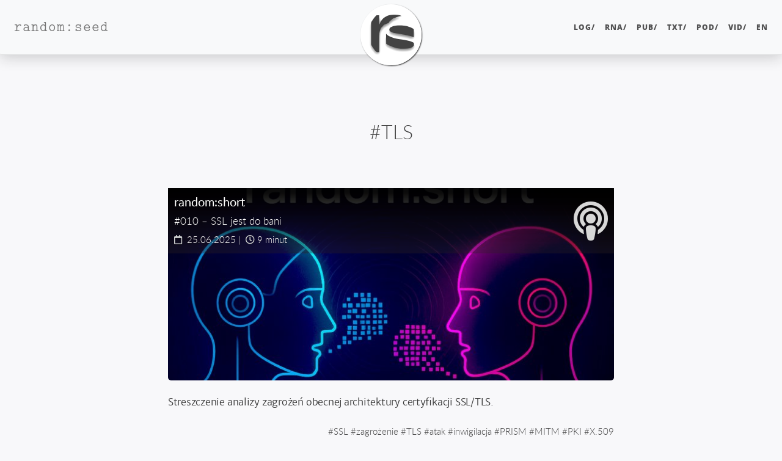

--- FILE ---
content_type: text/html; charset=UTF-8
request_url: https://ozarek.randomseed.pl/tagi/tls/
body_size: 9193
content:
<!DOCTYPE html>
<html lang="pl" itemscope itemtype="https://schema.org/CollectionPage" itemid="https://randomseed.pl/tagi/tls/" prefix="fb: https://www.facebook.com/2008/fbml og: https://ogp.me/ns# website: https://ogp.me/ns/website#">
<head>
  <meta charset="utf-8">
  <meta http-equiv="X-UA-Compatible" content="IE=edge">
  <meta name="viewport" content="width=device-width, initial-scale=1.0">
  <title>#TLS – random:seed</title>
  <meta property="og:title" content="#TLS – random:seed" lang="pl">
  <meta name="twitter:title" content="#TLS – random:seed" lang="pl">
  <meta name="description" content="Wortal losowego ziarna: cyberkultura, programowanie, IT security, życie i śmierć, recenzje i prototypy." lang="pl">
  <meta property="og:description" content="Wortal losowego ziarna: cyberkultura, programowanie, IT security, życie i śmierć, recenzje i prototypy." lang="pl">
  <meta property="website:publisher" content="https://www.facebook.com/therandomseed"><meta property="article:publisher" content="https://www.facebook.com/therandomseed"><meta name="twitter:description" content="Wortal losowego ziarna: cyberkultura, programowanie, IT security, życie i śmierć, recenzje i prototypy." lang="pl">
  <link itemprop="mainEntityOfPage" href="https://randomseed.pl/tagi/tls/">
  <meta itemprop="mainEntityOfPage" content="https://randomseed.pl/tagi/tls/">
  <link href="https://randomseed.pl/ico/favicon.2a6972e5eb5dc2f81e4fd42e0df26be224debaa434d8fc342d66bc508f0e7b50.ico" rel="icon" type="image/x-icon">
  <meta itemprop="image"     content="https://randomseed.pl/ico/randomseed-cover-nonum.9cc2462b82704c62317126916d0d30ceb218a855ecae5b95672eab731ee5f40d.jpg">
  <meta property="og:image"  content="https://randomseed.pl/ico/randomseed-cover-nonum.9cc2462b82704c62317126916d0d30ceb218a855ecae5b95672eab731ee5f40d.jpg">
  <meta name="twitter:image" content="https://randomseed.pl/ico/randomseed-cover-nonum.9cc2462b82704c62317126916d0d30ceb218a855ecae5b95672eab731ee5f40d.jpg">
  <meta name="twitter:card" content="summary" lang="pl">
  <meta name="twitter:site" content="@therandomseed">
  <meta property="fb:pages" content="249192445164706">
  <meta property="fb:app_id" content="604616523627716">
  <meta property="og:url" content="https://randomseed.pl/tagi/tls/">
  <meta property="og:type" content="website">
  <meta property="og:site_name" content="random:seed">
  <meta name="generator" content="Hugo 0.147.2">
  <link rel="canonical" href="https://randomseed.pl/tagi/tls/" hreflang="pl">
  <link rel="alternate" href="https://randomseed.pl/index.xml" type="application/rss+xml" title="random:seed" hreflang="pl">
  <link rel="alternate" href="https://randomseed.pl/pod/index.xml" type="application/rss+xml" title="Podcast random:stream" hreflang="pl">
  <link rel="apple-touch-icon"      sizes="57x57"   href="https://davinci.randomseed.pl/ico/apple-icon-57x57.27a976d654aae823a2d79a0bdee36d48ba5abfe0e3cb985cce2e7784b396f525.png">
  <link rel="apple-touch-icon"      sizes="60x60"   href="https://davinci.randomseed.pl/ico/apple-icon-60x60.09ef6ba452795749020aecf7543bef7241fd859787c817be9a7998f54070ebb7.png">
  <link rel="apple-touch-icon"      sizes="72x72"   href="https://rubens.randomseed.pl/ico/apple-icon-72x72.5f01b3c31ce60a3ae953306bc9602fdb852254348b11404e38e6329607cf86b6.png">
  <link rel="apple-touch-icon"      sizes="76x76"   href="https://picasso.randomseed.pl/ico/apple-icon-76x76.f04281eee3f0f099d742975770d107bf81501b894c4d6b23824b27b340ad4180.png">
  <link rel="apple-touch-icon"      sizes="114x114" href="https://davinci.randomseed.pl/ico/apple-icon-114x114.27d6af7a88f1d7fc153da0fa7d2b3a01f8529acade381a369b50e27f70b30926.png">
  <link rel="apple-touch-icon"      sizes="120x120" href="https://davinci.randomseed.pl/ico/apple-icon-120x120.875349ebdffab30c7d0335ecc22e39aff671a828b1de7b54a540e3df4ab7d778.png">
  <link rel="apple-touch-icon"      sizes="144x144" href="https://picasso.randomseed.pl/ico/apple-icon-144x144.a7b76093d7cc2ebd1781d1151ae8f8b64fe15c3f8ea53fa0fcd40d54a3cd97ac.png">
  <link rel="apple-touch-icon"      sizes="152x152" href="https://davinci.randomseed.pl/ico/apple-icon-152x152.1b741546f914bd97b0e585d92b94fc5c1cd81379faacd5117dab2df545d5aa40.png">
  <link rel="apple-touch-icon"      sizes="180x180" href="https://rubens.randomseed.pl/ico/apple-icon-180x180.73426eee180c62c414ade2448a98a908f87646d7386970dc7c85953202c607b1.png">
  <link rel="icon" type="image/png" sizes="36x36"   href="https://picasso.randomseed.pl/ico/android-icon-36x36.9e6f1f4f4c8320c09242c10f19041f4f0750da2c1fd82f68dd9736bbe66fdcf6.png">
  <link rel="icon" type="image/png" sizes="48x48"   href="https://davinci.randomseed.pl/ico/android-icon-48x48.2310d85a1cc5cf1015f010dcae41fdcdaddf0efa51cd8f3ccb6f5c242774a8f2.png">
  <link rel="icon" type="image/png" sizes="72x72"   href="https://davinci.randomseed.pl/ico/android-icon-72x72.5f01b3c31ce60a3ae953306bc9602fdb852254348b11404e38e6329607cf86b6.png">
  <link rel="icon" type="image/png" sizes="92x96"   href="https://rubens.randomseed.pl/ico/android-icon-96x96.33f952e1418fd92e87f116b91de4067e108262c28ca051137cf56ab069ac1a6d.png">
  <link rel="icon" type="image/png" sizes="144x144" href="https://picasso.randomseed.pl/ico/android-icon-144x144.a7b76093d7cc2ebd1781d1151ae8f8b64fe15c3f8ea53fa0fcd40d54a3cd97ac.png">
  <link rel="icon" type="image/png" sizes="192x192" href="https://rubens.randomseed.pl/ico/android-icon-192x192.a79679c4aed58df7bef0cfe0ceb44a38166a8cd4a9a1f91f382c358166a4bea5.png">
  <link rel="icon" type="image/png" sizes="32x32"   href="https://rubens.randomseed.pl/ico/favicon-32x32.bcc6de117137d79e35b1fba2e70d3037c157aa2a231e6b580cffd14bfe3a1149.png">
  <link rel="icon" type="image/png" sizes="96x96"   href="https://davinci.randomseed.pl/ico/favicon-96x96.33f952e1418fd92e87f116b91de4067e108262c28ca051137cf56ab069ac1a6d.png">
  <link rel="icon" type="image/png" sizes="16x16"   href="https://davinci.randomseed.pl/ico/favicon-16x16.904c38dd754700d7d0f51c486d72a381cbed188175d884f8171d42c459b02aa7.png">
  <meta name="msapplication-TileColor" content="#ffffff">
  <meta name="msapplication-TileImage" content="https://rubens.randomseed.pl/ico/ms-icon-144x144.a7b76093d7cc2ebd1781d1151ae8f8b64fe15c3f8ea53fa0fcd40d54a3cd97ac.png">
  <meta name="theme-color" content="#ffffff"><link rel="preload" href="https://merlin.randomseed.pl/fonts/merriweather-sans/stylesheet.min.701a2e5bc9c6874f7405959c12bffdb18c19833fa70cb9d88645ed87e4a5c95c.css" as="style" onload="this.rel='stylesheet'">
  <link rel="preload" href="https://merlin.randomseed.pl/fonts/lato/stylesheet.min.e3d9f160b2be008aa5b4b799bf8923b9cb0678d33f97854213bbcd015706e48c.css" as="style" onload="this.rel='stylesheet'">
  <link rel="preload" href="https://merlin.randomseed.pl/fonts/merriweather/stylesheet.min.ca868b88dee6c844914cadb6c533eb9711dae507063a9c260ed465b03b13f04e.css" as="style" onload="this.rel='stylesheet'">
  <link rel="preload" href="https://merlin.randomseed.pl/fonts/liberationmono/stylesheet.min.c43f3572447cabc3cbe0c2e6e373d11946c272dadcbd49b63efa44e72eb381e8.css" as="style" onload="this.rel='stylesheet'">
  <link rel="preload" href="https://merlin.randomseed.pl/fonts/opensans/stylesheet.min.077d15dccb8224edac72716aa13d431c12037b19b406a41a26cf004a0b36fc0d.css" as="style" onload="this.rel='stylesheet'">
  <link rel="preload" href="https://merlin.randomseed.pl/fonts/computermodern/stylesheet.min.f236a8e0686f85b9b228b0b92120b975d6c663f867a98efd67d64968b0a5eaa9.css" as="style" onload="this.rel='stylesheet'">
  <link rel="preload" href="https://merlin.randomseed.pl/fonts/notoserifjp/stylesheet.min.f256c18a15c62cb8e46a453c594a488b419372b6253cac7ed75828e0d782463b.css" as="style" onload="this.rel='stylesheet'">
  <link rel="preload" href="https://merlin.randomseed.pl/fonts/awesome/webfonts/fa-solid-900.woff2" as="font" type="font/woff2" crossorigin>
  <link rel="preload" href="https://merlin.randomseed.pl/fonts/awesome/webfonts/fa-regular-400.woff2" as="font" type="font/woff2" crossorigin>
  <link rel="preload" href="https://merlin.randomseed.pl/fonts/awesome/webfonts/fa-brands-400.woff2" as="font" type="font/woff2" crossorigin>
  <link rel="preload" href="https://merlin.randomseed.pl/fonts/merriweather-sans/merriweathersans-light-webfont.woff2" as="font" type="font/woff2" crossorigin>
  <link rel="preload" href="https://merlin.randomseed.pl/fonts/merriweather-sans/merriweathersans-regular-webfont.woff2" as="font" type="font/woff2" crossorigin>
  <link rel="preload" href="https://merlin.randomseed.pl/fonts/merriweather-sans/merriweathersans-lightitalic-webfont.woff2" as="font" type="font/woff2" crossorigin>
  <link rel="stylesheet" href="https://merlin.randomseed.pl/fonts/lato/stylesheet.min.e3d9f160b2be008aa5b4b799bf8923b9cb0678d33f97854213bbcd015706e48c.css">
  <link rel="stylesheet" href="https://merlin.randomseed.pl/fonts/opensans/stylesheet.min.077d15dccb8224edac72716aa13d431c12037b19b406a41a26cf004a0b36fc0d.css">
  <link rel="stylesheet" href="https://merlin.randomseed.pl/fonts/computermodern/stylesheet.min.f236a8e0686f85b9b228b0b92120b975d6c663f867a98efd67d64968b0a5eaa9.css">
  <noscript>
    <link rel="stylesheet" href="https://merlin.randomseed.pl/fonts/merriweather-sans/stylesheet.min.701a2e5bc9c6874f7405959c12bffdb18c19833fa70cb9d88645ed87e4a5c95c.css">
    <link rel="stylesheet" href="https://merlin.randomseed.pl/fonts/merriweather/stylesheet.min.ca868b88dee6c844914cadb6c533eb9711dae507063a9c260ed465b03b13f04e.css">
    <link rel="stylesheet" href="https://merlin.randomseed.pl/fonts/liberationmono/stylesheet.min.c43f3572447cabc3cbe0c2e6e373d11946c272dadcbd49b63efa44e72eb381e8.css">
    <link rel="stylesheet" href="https://merlin.randomseed.pl/fonts/notoserifjp/stylesheet.min.f256c18a15c62cb8e46a453c594a488b419372b6253cac7ed75828e0d782463b.css">
    <link rel="manifest" href="https://randomseed.pl/manifest.min.3ff8d762bbff1cec1aace36fe6aaba5a2004f9232c4b35f7f598f9165000c947.json">
  </noscript>
  <link rel="stylesheet" href="https://tuptup.randomseed.pl/css/initial.min.b7272304fc93c9d3865782e3dac7cb4f15e0b4d6059c4ffa7479bc428a32c444.css">
  <script type="application/manifest+json" id="inline-manifest">
    {
  "name": "random:seed",
  "short_name": "random:seed",
  "start_url": "https://randomseed.pl/",
  "display": "standalone",
  "icons": [
    {
        "src": "https://randomseed.pl/ico/android-icon-36x36.9e6f1f4f4c8320c09242c10f19041f4f0750da2c1fd82f68dd9736bbe66fdcf6.png",
        "sizes": "36x36",
        "type": "image/png",
        "density": "0.75"
    },
    {
        "src": "https://randomseed.pl/ico/android-icon-48x48.2310d85a1cc5cf1015f010dcae41fdcdaddf0efa51cd8f3ccb6f5c242774a8f2.png",
        "sizes": "48x48",
        "type": "image/png",
        "density": "1.0"
    },
    {
        "src": "https://randomseed.pl/ico/android-icon-72x72.5f01b3c31ce60a3ae953306bc9602fdb852254348b11404e38e6329607cf86b6.png",
        "sizes": "72x72",
        "type": "image/png",
        "density": "1.5"
    },
    {
        "src": "https://randomseed.pl/ico/android-icon-96x96.33f952e1418fd92e87f116b91de4067e108262c28ca051137cf56ab069ac1a6d.png",
        "sizes": "96x96",
        "type": "image/png",
        "density": "2.0"
    },
    {
        "src": "https://randomseed.pl/ico/android-icon-144x144.a7b76093d7cc2ebd1781d1151ae8f8b64fe15c3f8ea53fa0fcd40d54a3cd97ac.png",
        "sizes": "144x144",
        "type": "image/png",
        "density": "3.0"
    },
    {
        "src": "https://randomseed.pl/ico/android-icon-192x192.a79679c4aed58df7bef0cfe0ceb44a38166a8cd4a9a1f91f382c358166a4bea5.png",
        "sizes": "192x192",
        "type": "image/png",
        "density": "4.0"
    }
  ]
}
</script>
  <script>
      const inlineManifest = document.getElementById('inline-manifest');
      if (inlineManifest) {
        const blob = new Blob([inlineManifest.textContent], { type: 'application/json' });
        const url  = URL.createObjectURL(blob);
        const link = document.createElement('link');
        link.rel   = 'manifest';
        link.href  = url;
        document.head.appendChild(link);
      }
      document.addEventListener('DOMContentLoaded', function () {document.body.classList.remove('rseed-njs');});
  </script>

      <script async src="https://www.googletagmanager.com/gtag/js?id=G-1WMDLEFY4G"></script>
      <script>
        var doNotTrack = false;
        if ( false ) {
          var dnt = (navigator.doNotTrack || window.doNotTrack || navigator.msDoNotTrack);
          var doNotTrack = (dnt == "1" || dnt == "yes");
        }
        if (!doNotTrack) {
          window.dataLayer = window.dataLayer || [];
          function gtag(){dataLayer.push(arguments);}
          gtag('js', new Date());
          gtag('config', 'G-1WMDLEFY4G');
        }
      </script>
</head>
<body class="rseed-njs is-index"><nav class="navbar navbar-expand-md fixed-top site-navbar navbar-expand-lg navbar-light bg-light navbar-default navbar-custom"  itemprop="brand" itemscope itemtype="https://schema.org/Organization">
  <link itemprop="url" href="https://randomseed.pl/">
  <meta itemprop="url" content="https://randomseed.pl/">
  <div class="container-fluid">
    <a class="navbar-brand" href="https://randomseed.pl/" aria-hidden="true" tabindex="-1"><span itemprop="name" aria-hidden="true">random:seed</span></a>
    <meta itemprop="url" content="https://randomseed.pl/">
    <button type="button" class="navbar-toggler" data-toggle="collapse" data-target="#main-navbar">
      <span class="sr-only">Nawigacja</span>
      <span class="navbar-toggler-icon"></span>
    </button>
    <div class="collapse navbar-collapse" id="main-navbar">
      <ul class="nav navbar-nav ml-auto">
        <li><a title="wzmianki i wiadomości&lt;br&gt;&lt;i class=&#39;fanavbar far fa-newspaper&#39;&gt;&lt;/i&gt;" hreflang="pl" class="nav-link menu-item" href="/log/">LOG/</a></li>
          <li><a title="badania i analizy&lt;br&gt;&lt;i class=&#39;fanavbar fas fa-diagnoses&#39;&gt;&lt;/i&gt;" hreflang="pl" class="nav-link menu-item" href="/rna/">RNA/</a></li>
          <li><a title="podręczniki i książki&lt;br&gt;&lt;i class=&#39;fanavbar fas fa-book&#39;&gt;&lt;/i&gt;" hreflang="pl" class="nav-link menu-item" href="/pub/">PUB/</a></li>
          <li><a title="eseje i wynurzenia&lt;br&gt;&lt;i class=&#39;fanavbar fas fa-coffee&#39;&gt;&lt;/i&gt;" hreflang="pl" class="nav-link menu-item" href="/txt/">TXT/</a></li>
          <li><a title="podcasty i słuchowiska&lt;br&gt;&lt;i class=&#39;fanavbar fas fa-podcast&#39;&gt;&lt;/i&gt;" hreflang="pl" class="nav-link menu-item" href="/pod/">POD/</a></li>
          <li><a title="produkcje wideo&lt;br&gt;&lt;i class=&#39;fanavbar fas fa-video&#39;&gt;&lt;/i&gt;" hreflang="pl" class="nav-link menu-item" href="/vid/">VID/</a></li>
          <li class="nav-item"><a class="nav-link menu-item" href="https://randomseed.io/"  title="English"  hreflang="en" lang="en">en</a></li>
          </ul>
    </div>

    <div class="avatar-container"><div class="avatar-img-border">
           <meta itemprop="logo" content="https://rubens.randomseed.pl/ico/randomseed-logo_hu_66037c85c0d98f26.png">
           <meta itemprop="logo" content="https://rubens.randomseed.pl/ico/randomseed-logo-color-tr-128.ba0018a02d04472bd62a9039c8d802bf74d41c4d4d70702502ac6470cea09c17.png">
           <a data-title="random:seed" href="https://randomseed.pl/">
             <span class="logos-container">
               <img class="avatar-img bw" src="https://rubens.randomseed.pl/ico/randomseed-logo_hu_66037c85c0d98f26.png" alt="random:seed">
               <img class="avatar-img color" src="https://rubens.randomseed.pl/ico/randomseed-logo-color-tr-128.ba0018a02d04472bd62a9039c8d802bf74d41c4d4d70702502ac6470cea09c17.png" alt="random:seed">
             </span>
          </a>
         </div>
    </div>

  </div>
</nav>




    <header class="header-section has-no-postimg"><div id="mempixel">
        <img src="https://mem.randomseed.pl/tpx.gif?t=1464395400&u=https%3a%2f%2frandomseed.pl%2ftagi%2ftls%2f" class="mempixel" alt="stats">
      </div><div class="intro-header no-post-img">
      <div class="container">
        <div class="row">
            <div class="col-lg-8 offset-lg-2 col-md-10 offset-md-1">
              <div class="k-term-heading tagi-heading content-heading">
                <div class="overlay">
                  <meta itemprop="name" content="#TLS">
                  
                    <h1 class="tagi-title" id="post-title"><span class="post-title">#TLS</span></h1>
                  
                  
                  
                </div>

                <figure id="post-image" class="post-image">
                </figure>
              </div>
            </div>
          </div>
        </div>
        <span class="img-desc" style="display: inline;"></span>
    </div>
</header>

    <div role="main" class="container">
    <div class="row">
      <div class="col-lg-8 offset-lg-2 col-md-10 offset-md-1">
        <div class="posts-list type-tagi kind-term">
          
          
          <article class="post-preview with-img big-item" itemscope itemtype="https://schema.org/PodcastEpisode">
            <div class="post-header-visual">
             <div class="post-header-meta">
               <a itemprop="url" href="https://randomseed.pl/pod/randomshort/010/"
                  hreflang="pl" class="overlay-link"></a>
               <div class="meta-left-side">
                 <a href="https://randomseed.pl/pod/randomshort/010/" hreflang="pl"><h2 class="post-title book-title">
                     <meta itemprop="name headline" content="Podcast random:short #010 – SSL jest do bani">
                     <span class="title">random:short</span></h2><br>
                     <h3 class="post-subtitle part-title">#010 – SSL jest do bani</h3><br></a>
                 <span class="post-meta">
  
    
        <span class="authors">  <link itemprop="author" href="https://randomseed.pl/bio/pawe%C5%82-wilk/">
  <meta itemprop="author" content="https://randomseed.pl/bio/pawe%C5%82-wilk/">
  <span itemprop="author" itemscope itemtype="https://schema.org/Person">
    <link itemprop="url"           href="https://randomseed.pl/bio/pawe%C5%82-wilk/">
    
    <meta itemprop="url"           content="https://randomseed.pl/bio/pawe%C5%82-wilk/">
    
    <meta itemprop="name"          content="Paweł Wilk">
    <meta itemprop="alternateName" content="PW">
  </span>
</span>
      <link itemprop="publisher" href="https://randomseed.pl/">
      <span itemprop="publisher" itemscope itemtype="https://schema.org/Organization">
        <link itemprop="url"  href="https://randomseed.pl/">
        <meta itemprop="url"  content="https://randomseed.pl/">
        <meta itemprop="name" content="random:seed">
        <meta itemprop="logo" content="https://randomseed.pl/ico/randomseed-logo.0cfd83f407288cf9278005afc1ae229d78792fbd39b9cdb6fae12b013395c256.png">
        <meta itemprop="logo" content="https://randomseed.pl/ico/randomseed-logo-color-tr-128.ba0018a02d04472bd62a9039c8d802bf74d41c4d4d70702502ac6470cea09c17.png">
      </span><meta itemprop="name headline" content="Podcast random:short #010 – SSL jest do bani"><meta itemprop="image" content="https://randomseed.pl/pod/randomshort/random-short-square.jpg">
    <i class="far fa-calendar"></i>&nbsp;
    <span class="date">
        <meta itemprop="datePublished" content="2025-06-25T18:32:00+02:00">25.06.2025</span>&nbsp;<span class="time-required-container">|&nbsp;&nbsp;<i class="far fa-clock"></i>
        <meta itemprop="timeRequired" content="PT9M"><span class="time-required">9 minut</span><span class="time-required-short">9 m.</span></span>
  
</span>

               </div>
               <div class="meta-right-side">
                 <a class="post-section fas fa-podcast" href="https://randomseed.pl/pod/"></a>
               </div>
             </div>

             
               <a href="https://randomseed.pl/pod/randomshort/010/" hreflang="pl">
                <figure id="featured-post-image-1"
                        class="featured-post-image crp-smart img-derived"
                        itemscope itemtype="https://schema.org/ImageObject" itemprop="image">
                  <meta itemprop="description" content="Okładka audycji random:short - dwie AI rozmawiają ze sobą">
                  
                    <meta itemprop="url" content="https://randomseed.pl/pod/randomshort/random-short-square_hu_afd8331648474fba.jpg">
                    <picture>
                      <!--[if IE 9]><video style="display: none;"><![endif]-->
                      <source srcset="https://randomseed.pl/pod/randomshort/random-short-square_hu_afd8331648474fba.jpg" media="(min-width: 521px)">
                      <source srcset="https://randomseed.pl/pod/randomshort/random-short-square_hu_6d0a1b8241c9f58e.jpg" media="(max-width: 520px)" >
                      <!--[if IE 9]></video><![endif]-->
                      <img src="https://randomseed.pl/pod/randomshort/random-short-square_hu_afd8331648474fba.jpg" class="img-title main-image" itemprop="contentUrl" alt="Okładka audycji random:short - dwie AI rozmawiają ze sobą">
                    </picture>
                  
                </figure>
               </a>
             
            </div>
             <div class="post-entry">
               <a href="https://randomseed.pl/pod/randomshort/010/" hreflang="pl" class="post-excerpt-paragraph">
                 <p itemprop="description">Streszczenie analizy zagrożeń obecnej architektury certyfikacji SSL/TLS.</p>
               </a>
             </div>

             <span class="post-meta post-meta-taxonomy post-meta-tagi"><span class="taxonomy-term-wrap">#<a rel="tag" href="/tagi/ssl/" class="taxonomy-tagi post-meta-taxonomy-term">SSL</a><span class="taxonomy-term-spacer"> </span></span><span class="taxonomy-term-wrap">#<a rel="tag" href="/tagi/zagrozenie/" class="taxonomy-tagi post-meta-taxonomy-term">zagrożenie</a><span class="taxonomy-term-spacer"> </span></span><span class="taxonomy-term-wrap">#<a rel="tag" href="/tagi/tls/" class="taxonomy-tagi post-meta-taxonomy-term">TLS</a><span class="taxonomy-term-spacer"> </span></span><span class="taxonomy-term-wrap">#<a rel="tag" href="/tagi/atak/" class="taxonomy-tagi post-meta-taxonomy-term">atak</a><span class="taxonomy-term-spacer"> </span></span><span class="taxonomy-term-wrap">#<a rel="tag" href="/tagi/inwigilacja/" class="taxonomy-tagi post-meta-taxonomy-term">inwigilacja</a><span class="taxonomy-term-spacer"> </span></span><span class="taxonomy-term-wrap">#<a rel="tag" href="/tagi/prism/" class="taxonomy-tagi post-meta-taxonomy-term">PRISM</a><span class="taxonomy-term-spacer"> </span></span><span class="taxonomy-term-wrap">#<a rel="tag" href="/tagi/mitm/" class="taxonomy-tagi post-meta-taxonomy-term">MITM</a><span class="taxonomy-term-spacer"> </span></span><span class="taxonomy-term-wrap">#<a rel="tag" href="/tagi/pki/" class="taxonomy-tagi post-meta-taxonomy-term">PKI</a><span class="taxonomy-term-spacer"> </span></span><span class="taxonomy-term-wrap">#<a rel="tag" href="/tagi/x.509/" class="taxonomy-tagi post-meta-taxonomy-term">X.509</a><span class="taxonomy-term-spacer"> </span></span>
    </span><meta itemprop="keywords" content="SSL, zagrożenie, TLS, atak, inwigilacja, PRISM, MITM, PKI, X.509, security, kryptografia">

           </article>
       
          <article class="post-preview with-img small-item" itemscope itemtype="https://schema.org/PodcastEpisode">
            <div class="post-header-visual">
             <div class="post-header-meta">
               <a itemprop="url" href="https://randomseed.pl/pod/randompress/019/"
                  hreflang="pl" class="overlay-link"></a>
               <div class="meta-left-side">
                 <a href="https://randomseed.pl/pod/randompress/019/" hreflang="pl"><h2 class="post-title book-title">
                     <meta itemprop="name headline" content="Podcast random:press #019">
                     <span class="title">random:press</span></h2><br>
                     <h3 class="post-subtitle part-title">#019</h3><br></a>
                 <span class="post-meta">
  
    
        <span class="authors">  <link itemprop="author" href="https://randomseed.pl/bio/pawe%C5%82-wilk/">
  <meta itemprop="author" content="https://randomseed.pl/bio/pawe%C5%82-wilk/">
  <span itemprop="author" itemscope itemtype="https://schema.org/Person">
    <link itemprop="url"           href="https://randomseed.pl/bio/pawe%C5%82-wilk/">
    
    <meta itemprop="url"           content="https://randomseed.pl/bio/pawe%C5%82-wilk/">
    
    <meta itemprop="name"          content="Paweł Wilk">
    <meta itemprop="alternateName" content="PW">
  </span>
</span>
      <link itemprop="publisher" href="https://randomseed.pl/">
      <span itemprop="publisher" itemscope itemtype="https://schema.org/Organization">
        <link itemprop="url"  href="https://randomseed.pl/">
        <meta itemprop="url"  content="https://randomseed.pl/">
        <meta itemprop="name" content="random:seed">
        <meta itemprop="logo" content="https://randomseed.pl/ico/randomseed-logo.0cfd83f407288cf9278005afc1ae229d78792fbd39b9cdb6fae12b013395c256.png">
        <meta itemprop="logo" content="https://randomseed.pl/ico/randomseed-logo-color-tr-128.ba0018a02d04472bd62a9039c8d802bf74d41c4d4d70702502ac6470cea09c17.png">
      </span><meta itemprop="name headline" content="Podcast random:press #019"><meta itemprop="image" content="https://randomseed.pl/pod/randompress/019/i/scs-2019-pawel-wilk-podcast-live-square.jpg">
    <i class="far fa-calendar"></i>&nbsp;
    <span class="date">
        <meta itemprop="datePublished" content="2019-09-14T16:00:53+01:00">14.09.2019</span>&nbsp;<span class="time-required-container">|&nbsp;&nbsp;<i class="far fa-clock"></i>
        <meta itemprop="timeRequired" content="PT22M"><span class="time-required">22 minuty</span><span class="time-required-short">22 m.</span></span>
        <meta itemprop="wordCount" content="2356">
        <span class="word-count">(2356 słów)</span>
  
</span>

               </div>
               <div class="meta-right-side">
                 <a class="post-section fas fa-podcast" href="https://randomseed.pl/pod/"></a>
               </div>
             </div>

             
               <a href="https://randomseed.pl/pod/randompress/019/" hreflang="pl">
                <figure id="featured-post-image-2"
                        class="featured-post-image crp-Smaller"
                        itemscope itemtype="https://schema.org/ImageObject" itemprop="image">
                  <meta itemprop="description" content="Zdjęcie z wystąpienia na Security Case Study 2019">
                  
                    <meta itemprop="url" content="https://randomseed.pl/pod/randompress/019/i/scs-2019-pawel-wilk-podcast-live-square_hu_12fa76534f4ff3ba.jpg">
                    <picture>
                      <!--[if IE 9]><video style="display: none;"><![endif]-->
                      <source srcset="https://randomseed.pl/pod/randompress/019/i/scs-2019-pawel-wilk-podcast-live-square_hu_12fa76534f4ff3ba.jpg" media="(min-width: 521px)">
                      <source srcset="https://randomseed.pl/pod/randompress/019/i/scs-2019-pawel-wilk-podcast-live-square_hu_12fa76534f4ff3ba.jpg" media="(max-width: 520px)" >
                      <!--[if IE 9]></video><![endif]-->
                      <img src="https://randomseed.pl/pod/randompress/019/i/scs-2019-pawel-wilk-podcast-live-square_hu_12fa76534f4ff3ba.jpg" class="img-title main-image" itemprop="contentUrl" alt="Zdjęcie z wystąpienia na Security Case Study 2019">
                    </picture>
                  
                </figure>
               </a>
             
            </div>
             <div class="post-entry">
               <a href="https://randomseed.pl/pod/randompress/019/" hreflang="pl" class="post-excerpt-paragraph">
                 <p itemprop="description">Polska Kronika Cyberbezpieczeństwa; krytyczna luka w Eximie; kłopoty Facebooka w USA; sieci meshowe w Hong Kongu; deep fake w służbie cyberprzestępców; kolejne słabości w procesorach Intela; Wujek Bob chwali Clojure.</p>
               </a>
             </div>

             <span class="post-meta post-meta-taxonomy post-meta-tagi"><span class="taxonomy-term-wrap">#<a rel="tag" href="/tagi/prywatnosc/" class="taxonomy-tagi post-meta-taxonomy-term">prywatność</a><span class="taxonomy-term-spacer"> </span></span><span class="taxonomy-term-wrap">#<a rel="tag" href="/tagi/smtp/" class="taxonomy-tagi post-meta-taxonomy-term">SMTP</a><span class="taxonomy-term-spacer"> </span></span><span class="taxonomy-term-wrap">#<a rel="tag" href="/tagi/tls/" class="taxonomy-tagi post-meta-taxonomy-term">TLS</a><span class="taxonomy-term-spacer"> </span></span><span class="taxonomy-term-wrap">#<a rel="tag" href="/tagi/sni/" class="taxonomy-tagi post-meta-taxonomy-term">SNI</a><span class="taxonomy-term-spacer"> </span></span><span class="taxonomy-term-wrap">#<a rel="tag" href="/tagi/sni/" class="taxonomy-tagi post-meta-taxonomy-term">SNI</a><span class="taxonomy-term-spacer"> </span></span><span class="taxonomy-term-wrap">#<a rel="tag" href="/tagi/bo/" class="taxonomy-tagi post-meta-taxonomy-term">BO</a><span class="taxonomy-term-spacer"> </span></span><span class="taxonomy-term-wrap">#<a rel="tag" href="/tagi/rce/" class="taxonomy-tagi post-meta-taxonomy-term">RCE</a><span class="taxonomy-term-spacer"> </span></span><span class="taxonomy-term-wrap">#<a rel="tag" href="/tagi/luka/" class="taxonomy-tagi post-meta-taxonomy-term">luka</a><span class="taxonomy-term-spacer"> </span></span><span class="taxonomy-term-wrap">#<a rel="tag" href="/tagi/ai/" class="taxonomy-tagi post-meta-taxonomy-term">AI</a><span class="taxonomy-term-spacer"> </span></span><span class="taxonomy-term-wrap">#<a rel="tag" href="/tagi/mesh/" class="taxonomy-tagi post-meta-taxonomy-term">mesh</a><span class="taxonomy-term-spacer"> </span></span><span class="taxonomy-term-wrap">#<a rel="tag" href="/tagi/cpu/" class="taxonomy-tagi post-meta-taxonomy-term">CPU</a><span class="taxonomy-term-spacer"> </span></span><span class="taxonomy-term-wrap">#<a rel="tag" href="/tagi/ddio/" class="taxonomy-tagi post-meta-taxonomy-term">DDIO</a><span class="taxonomy-term-spacer"> </span></span>
    </span><span class="post-meta post-meta-taxonomy post-meta-pro"><span class="taxonomy-term-wrap">&gt; <a  href="/pro/facebook/" class="taxonomy-pro post-meta-taxonomy-term">Facebook</a><span class="taxonomy-term-spacer"> </span></span><span class="taxonomy-term-wrap">&gt; <a  href="/pro/exim/" class="taxonomy-pro post-meta-taxonomy-term">Exim</a><span class="taxonomy-term-spacer"> </span></span><span class="taxonomy-term-wrap">&gt; <a  href="/pro/bridgefy/" class="taxonomy-pro post-meta-taxonomy-term">Bridgefy</a><span class="taxonomy-term-spacer"> </span></span><span class="taxonomy-term-wrap">&gt; <a  href="/pro/clojure/" class="taxonomy-pro post-meta-taxonomy-term">Clojure</a><span class="taxonomy-term-spacer"> </span></span>
    </span><meta itemprop="keywords" content="prywatność, SMTP, TLS, SNI, SNI, BO, RCE, luka, AI, mesh, CPU, DDIO, Facebook, Exim, Bridgefy, Clojure, security, prawo">

           </article>
       
          <article class="post-preview with-img small-item" itemscope itemtype="https://schema.org/NewsArticle">
            <div class="post-header-visual">
             <div class="post-header-meta">
               <a itemprop="url" href="https://randomseed.pl/log/2019/ets-etls-ukryty-smok/"
                  hreflang="pl" class="overlay-link"></a>
               <div class="meta-left-side">
                 <a href="https://randomseed.pl/log/2019/ets-etls-ukryty-smok/" hreflang="pl">
                       <h2 class="post-title"><meta itemprop="name headline" content="ETS – ukryty smok. Standard finansjery w Europie"><span class="title">ETS – ukryty smok</span>
                       </h2><br>
                     
                     <h3 class="post-subtitle">Standard finansjery w Europie</h3><br></a>
                 <span class="post-meta">
  
    
        <span class="authors">  <link itemprop="author" href="https://randomseed.pl/bio/pawe%C5%82-wilk/">
  <meta itemprop="author" content="https://randomseed.pl/bio/pawe%C5%82-wilk/">
  <span itemprop="author" itemscope itemtype="https://schema.org/Person">
    <link itemprop="url"           href="https://randomseed.pl/bio/pawe%C5%82-wilk/">
    
    <meta itemprop="url"           content="https://randomseed.pl/bio/pawe%C5%82-wilk/">
    
    <meta itemprop="name"          content="Paweł Wilk">
    <meta itemprop="alternateName" content="PW">
  </span>
</span>
      <link itemprop="publisher" href="https://randomseed.pl/">
      <span itemprop="publisher" itemscope itemtype="https://schema.org/Organization">
        <link itemprop="url"  href="https://randomseed.pl/">
        <meta itemprop="url"  content="https://randomseed.pl/">
        <meta itemprop="name" content="random:seed">
        <meta itemprop="logo" content="https://randomseed.pl/ico/randomseed-logo.0cfd83f407288cf9278005afc1ae229d78792fbd39b9cdb6fae12b013395c256.png">
        <meta itemprop="logo" content="https://randomseed.pl/ico/randomseed-logo-color-tr-128.ba0018a02d04472bd62a9039c8d802bf74d41c4d4d70702502ac6470cea09c17.png">
      </span><meta itemprop="name headline" content="ETS – ukryty smok. Standard finansjery w Europie"><meta itemprop="image" content="https://randomseed.pl/log/2019/ets-etls-ukryty-smok/i/telefon-klodka.jpg">
    <i class="far fa-calendar"></i>&nbsp;
    <span class="date">
        <meta itemprop="datePublished" content="2019-02-28T17:50:42+01:00">28.02.2019</span>&nbsp;<span class="time-required-container">|&nbsp;&nbsp;<i class="far fa-clock"></i>
        <meta itemprop="timeRequired" content="PT6M"><span class="time-required">6 minut</span><span class="time-required-short">6 m.</span></span>
        <meta itemprop="wordCount" content="1108">
        <span class="word-count">(1108 słów)</span>
  
</span>

               </div>
               <div class="meta-right-side">
                 <a class="post-section far fa-newspaper" href="https://randomseed.pl/log/"></a>
               </div>
             </div>

             
               <a href="https://randomseed.pl/log/2019/ets-etls-ukryty-smok/" hreflang="pl">
                <figure id="featured-post-image-3"
                        class="featured-post-image crp-center"
                        itemscope itemtype="https://schema.org/ImageObject" itemprop="image">
                  <meta itemprop="description" content="Obraz ekranu telefonu z kłódką">
                  
                    <meta itemprop="url" content="https://randomseed.pl/log/2019/ets-etls-ukryty-smok/i/telefon-klodka_hu_338a8d72053f3124.jpg">
                    <picture>
                      <!--[if IE 9]><video style="display: none;"><![endif]-->
                      <source srcset="https://randomseed.pl/log/2019/ets-etls-ukryty-smok/i/telefon-klodka_hu_338a8d72053f3124.jpg" media="(min-width: 521px)">
                      <source srcset="https://randomseed.pl/log/2019/ets-etls-ukryty-smok/i/telefon-klodka_hu_338a8d72053f3124.jpg" media="(max-width: 520px)" >
                      <!--[if IE 9]></video><![endif]-->
                      <img src="https://randomseed.pl/log/2019/ets-etls-ukryty-smok/i/telefon-klodka_hu_338a8d72053f3124.jpg" class="img-title main-image" itemprop="contentUrl" alt="Obraz ekranu telefonu z kłódką">
                    </picture>
                  
                </figure>
               </a>
             
            </div>
             <div class="post-entry">
               <a href="https://randomseed.pl/log/2019/ets-etls-ukryty-smok/" hreflang="pl" class="post-excerpt-paragraph">
                 <p itemprop="description">W zeszłym roku ukazała się nowa, ulepszona specyfikacja standardu ochrony transmisji TLS, oznaczona numerem wersji 1.3. Zamknięto kilka poważnych usterek konstrukcyjnych i wzmocniono mechanizmy strzegące prywatności. W trakcie prac nad nowym wydaniem do IETF (organizacji odpowiedzialnej za rozwój TLS-u) napisał przedstawiciel grupy finansowej BITS, wyrażając zaniepokojenie niepodatnością proponowanego zestawu protokołów na pasywne podsłuchiwanie.
</p>
               </a>
             </div>

             <span class="post-meta post-meta-taxonomy post-meta-tagi"><span class="taxonomy-term-wrap">#<a rel="tag" href="/tagi/ssl/" class="taxonomy-tagi post-meta-taxonomy-term">SSL</a><span class="taxonomy-term-spacer"> </span></span><span class="taxonomy-term-wrap">#<a rel="tag" href="/tagi/tls/" class="taxonomy-tagi post-meta-taxonomy-term">TLS</a><span class="taxonomy-term-spacer"> </span></span><span class="taxonomy-term-wrap">#<a rel="tag" href="/tagi/etls/" class="taxonomy-tagi post-meta-taxonomy-term">eTLS</a><span class="taxonomy-term-spacer"> </span></span><span class="taxonomy-term-wrap">#<a rel="tag" href="/tagi/ets/" class="taxonomy-tagi post-meta-taxonomy-term">ETS</a><span class="taxonomy-term-spacer"> </span></span><span class="taxonomy-term-wrap">#<a rel="tag" href="/tagi/prywatnosc/" class="taxonomy-tagi post-meta-taxonomy-term">prywatność</a><span class="taxonomy-term-spacer"> </span></span><span class="taxonomy-term-wrap">#<a rel="tag" href="/tagi/standard/" class="taxonomy-tagi post-meta-taxonomy-term">standard</a><span class="taxonomy-term-spacer"> </span></span>
    </span><meta itemprop="keywords" content="SSL, TLS, eTLS, ETS, prywatność, standard, IETF, BITS, security, prywatność, kryptografia">

           </article>
       
          <article class="post-preview with-img small-item" itemscope itemtype="https://schema.org/BlogPosting">
            <div class="post-header-visual">
             <div class="post-header-meta">
               <a itemprop="url" href="https://randomseed.pl/txt/https-w-stack-overflow-koniec-dlugiej-drogi/"
                  hreflang="pl" class="overlay-link"></a>
               <div class="meta-left-side">
                 <a href="https://randomseed.pl/txt/https-w-stack-overflow-koniec-dlugiej-drogi/" hreflang="pl">
                       <h2 class="post-title"><meta itemprop="name headline" content="HTTPS w Stack Overflow. Koniec długiej drogi"><span class="title">HTTPS w Stack Overflow</span>
                       </h2><br>
                     
                     <h3 class="post-subtitle">Koniec długiej drogi</h3><br></a>
                 <span class="post-meta">
  
    
        <span class="authors">  <link itemprop="author" href="https://randomseed.pl/bio/nick-craver/">
  <meta itemprop="author" content="https://randomseed.pl/bio/nick-craver/">
  <span itemprop="author" itemscope itemtype="https://schema.org/Person">
    <link itemprop="url"           href="https://randomseed.pl/bio/nick-craver/">
    <link itemprop="sameAs"        href="https://nickcraver.com/">
    <meta itemprop="url"           content="https://randomseed.pl/bio/nick-craver/">
    <meta itemprop="sameAs"        content="https://nickcraver.com/">
    <meta itemprop="name"          content="Nick Craver">
    <meta itemprop="alternateName" content="NC">
  </span>
</span>
      <link itemprop="publisher" href="https://randomseed.pl/">
      <span itemprop="publisher" itemscope itemtype="https://schema.org/Organization">
        <link itemprop="url"  href="https://randomseed.pl/">
        <meta itemprop="url"  content="https://randomseed.pl/">
        <meta itemprop="name" content="random:seed">
        <meta itemprop="logo" content="https://randomseed.pl/ico/randomseed-logo.0cfd83f407288cf9278005afc1ae229d78792fbd39b9cdb6fae12b013395c256.png">
        <meta itemprop="logo" content="https://randomseed.pl/ico/randomseed-logo-color-tr-128.ba0018a02d04472bd62a9039c8d802bf74d41c4d4d70702502ac6470cea09c17.png">
      </span><meta itemprop="name headline" content="HTTPS w Stack Overflow. Koniec długiej drogi"><meta itemprop="image" content="https://randomseed.pl/txt/https-w-stack-overflow-koniec-dlugiej-drogi/i/tunel-swietlny.jpg">
    <i class="far fa-calendar"></i>&nbsp;
    <span class="date">
        <meta itemprop="datePublished" content="2017-05-22T00:00:00+00:00">22.05.2017</span>&nbsp;|&nbsp; <i class="far fa-edit"></i>
      <span class="date">
        <meta itemprop="dateModified" content="2021-01-15T00:00:00+00:00">15.01.2021</span>&nbsp;<span class="time-required-container">|&nbsp;&nbsp;<i class="far fa-clock"></i>
        <meta itemprop="timeRequired" content="PT55M"><span class="time-required">55 minut</span><span class="time-required-short">55 m.</span></span>
        <meta itemprop="wordCount" content="11705">
        <span class="word-count">(11705 słów)</span>
  
</span>

               </div>
               <div class="meta-right-side">
                 <a class="post-section fas fa-coffee" href="https://randomseed.pl/txt/"></a>
               </div>
             </div>

             
               <a href="https://randomseed.pl/txt/https-w-stack-overflow-koniec-dlugiej-drogi/" hreflang="pl">
                <figure id="featured-post-image-4"
                        class="featured-post-image crp-Top"
                        itemscope itemtype="https://schema.org/ImageObject" itemprop="image">
                  <meta itemprop="description" content="Fotografia przedstawiająca świetlny tunel">
                  
                    <meta itemprop="url" content="https://randomseed.pl/txt/https-w-stack-overflow-koniec-dlugiej-drogi/i/tunel-swietlny_hu_71a9c4908a5ded11.jpg">
                    <picture>
                      <!--[if IE 9]><video style="display: none;"><![endif]-->
                      <source srcset="https://randomseed.pl/txt/https-w-stack-overflow-koniec-dlugiej-drogi/i/tunel-swietlny_hu_71a9c4908a5ded11.jpg" media="(min-width: 521px)">
                      <source srcset="https://randomseed.pl/txt/https-w-stack-overflow-koniec-dlugiej-drogi/i/tunel-swietlny_hu_71a9c4908a5ded11.jpg" media="(max-width: 520px)" >
                      <!--[if IE 9]></video><![endif]-->
                      <img src="https://randomseed.pl/txt/https-w-stack-overflow-koniec-dlugiej-drogi/i/tunel-swietlny_hu_71a9c4908a5ded11.jpg" class="img-title main-image" itemprop="contentUrl" alt="Fotografia przedstawiająca świetlny tunel">
                    </picture>
                  
                </figure>
               </a>
             
            </div>
             <div class="post-entry">
               <a href="https://randomseed.pl/txt/https-w-stack-overflow-koniec-dlugiej-drogi/" hreflang="pl" class="post-excerpt-paragraph">
                 <p itemprop="description">Nick Craver opisuje przeprowadzoną w roku 2017 operację wdrożenia domyślnego korzystania z protokołu HTTPS w popularnym serwisie Stack Overflow. Dowiemy się jak wiele punktów infrastruktury i komponentów oprogramowania usługowego trzeba było przygotować na tę pamiętną noc.
</p>
               </a>
             </div>

             <span class="post-meta post-meta-taxonomy post-meta-tagi"><span class="taxonomy-term-wrap">#<a rel="tag" href="/tagi/https/" class="taxonomy-tagi post-meta-taxonomy-term">HTTPS</a><span class="taxonomy-term-spacer"> </span></span><span class="taxonomy-term-wrap">#<a rel="tag" href="/tagi/http/" class="taxonomy-tagi post-meta-taxonomy-term">HTTP</a><span class="taxonomy-term-spacer"> </span></span><span class="taxonomy-term-wrap">#<a rel="tag" href="/tagi/ssl/" class="taxonomy-tagi post-meta-taxonomy-term">SSL</a><span class="taxonomy-term-spacer"> </span></span><span class="taxonomy-term-wrap">#<a rel="tag" href="/tagi/tls/" class="taxonomy-tagi post-meta-taxonomy-term">TLS</a><span class="taxonomy-term-spacer"> </span></span><span class="taxonomy-term-wrap">#<a rel="tag" href="/tagi/cdn/" class="taxonomy-tagi post-meta-taxonomy-term">CDN</a><span class="taxonomy-term-spacer"> </span></span><span class="taxonomy-term-wrap">#<a rel="tag" href="/tagi/dns/" class="taxonomy-tagi post-meta-taxonomy-term">DNS</a><span class="taxonomy-term-spacer"> </span></span><span class="taxonomy-term-wrap">#<a rel="tag" href="/tagi/proxy/" class="taxonomy-tagi post-meta-taxonomy-term">proxy</a><span class="taxonomy-term-spacer"> </span></span><span class="taxonomy-term-wrap">#<a rel="tag" href="/tagi/infrastruktura/" class="taxonomy-tagi post-meta-taxonomy-term">infrastruktura</a><span class="taxonomy-term-spacer"> </span></span><span class="taxonomy-term-wrap">#<a rel="tag" href="/tagi/wdrozenie/" class="taxonomy-tagi post-meta-taxonomy-term">wdrożenie</a><span class="taxonomy-term-spacer"> </span></span><span class="taxonomy-term-wrap">#<a rel="tag" href="/tagi/web/" class="taxonomy-tagi post-meta-taxonomy-term">web</a><span class="taxonomy-term-spacer"> </span></span>
    </span><span class="post-meta post-meta-taxonomy post-meta-pro"><span class="taxonomy-term-wrap">&gt; <a  href="/pro/stack-overflow/" class="taxonomy-pro post-meta-taxonomy-term">Stack Overflow</a><span class="taxonomy-term-spacer"> </span></span><span class="taxonomy-term-wrap">&gt; <a  href="/pro/cloudflare/" class="taxonomy-pro post-meta-taxonomy-term">Cloudflare</a><span class="taxonomy-term-spacer"> </span></span><span class="taxonomy-term-wrap">&gt; <a  href="/pro/fastly/" class="taxonomy-pro post-meta-taxonomy-term">Fastly</a><span class="taxonomy-term-spacer"> </span></span><span class="taxonomy-term-wrap">&gt; <a  href="/pro/iis/" class="taxonomy-pro post-meta-taxonomy-term">IIS</a><span class="taxonomy-term-spacer"> </span></span><span class="taxonomy-term-wrap">&gt; <a  href="/pro/nuget/" class="taxonomy-pro post-meta-taxonomy-term">NuGet</a><span class="taxonomy-term-spacer"> </span></span><span class="taxonomy-term-wrap">&gt; <a  href="/pro/varnish/" class="taxonomy-pro post-meta-taxonomy-term">Varnish</a><span class="taxonomy-term-spacer"> </span></span><span class="taxonomy-term-wrap">&gt; <a  href="/pro/dnscontrol/" class="taxonomy-pro post-meta-taxonomy-term">DNSControl</a><span class="taxonomy-term-spacer"> </span></span><span class="taxonomy-term-wrap">&gt; <a  href="/pro/keepctl/" class="taxonomy-pro post-meta-taxonomy-term">keepctl</a><span class="taxonomy-term-spacer"> </span></span>
    </span><meta itemprop="keywords" content="HTTPS, HTTP, SSL, TLS, CDN, DNS, proxy, infrastruktura, wdrożenie, web, Stack Overflow, Cloudflare, Fastly, IIS, NuGet, Varnish, DNSControl, keepctl, Stack Exchange, Cloudflare, Fastly, sieci, prywatność, operacje">

           </article>
       
          <article class="post-preview with-img small-item" itemscope itemtype="https://schema.org/CreativeWorkSeries">
            <div class="post-header-visual">
             <div class="post-header-meta">
               <a itemprop="url" href="https://randomseed.pl/pub/openvpn-bez-tajemnic/"
                  hreflang="pl" class="overlay-link"></a>
               <div class="meta-left-side">
                 <a href="https://randomseed.pl/pub/openvpn-bez-tajemnic/" hreflang="pl">
                       <h2 class="post-title"><meta itemprop="name headline" content="OpenVPN bez tajemnic"><span class="title">OpenVPN bez tajemnic</span>
                       </h2><br>
                     
                     </a>
                 <span class="post-meta">
  
    
        <span class="authors">  <link itemprop="author" href="https://randomseed.pl/bio/pawe%C5%82-wilk/">
  <meta itemprop="author" content="https://randomseed.pl/bio/pawe%C5%82-wilk/">
  <span itemprop="author" itemscope itemtype="https://schema.org/Person">
    <link itemprop="url"           href="https://randomseed.pl/bio/pawe%C5%82-wilk/">
    
    <meta itemprop="url"           content="https://randomseed.pl/bio/pawe%C5%82-wilk/">
    
    <meta itemprop="name"          content="Paweł Wilk">
    <meta itemprop="alternateName" content="PW">
  </span>
</span>
      <link itemprop="publisher" href="https://randomseed.pl/">
      <span itemprop="publisher" itemscope itemtype="https://schema.org/Organization">
        <link itemprop="url"  href="https://randomseed.pl/">
        <meta itemprop="url"  content="https://randomseed.pl/">
        <meta itemprop="name" content="random:seed">
        <meta itemprop="logo" content="https://randomseed.pl/ico/randomseed-logo.0cfd83f407288cf9278005afc1ae229d78792fbd39b9cdb6fae12b013395c256.png">
        <meta itemprop="logo" content="https://randomseed.pl/ico/randomseed-logo-color-tr-128.ba0018a02d04472bd62a9039c8d802bf74d41c4d4d70702502ac6470cea09c17.png">
      </span><meta itemprop="name headline" content="OpenVPN bez tajemnic"><meta itemprop="image" content="https://randomseed.pl/pub/openvpn-bez-tajemnic/turk-pipes.jpg">
    <i class="far fa-calendar"></i>&nbsp;
    <span class="date">
        <meta itemprop="datePublished" content="2013-09-13T08:41:38+00:00">13.09.2013</span>
  
</span>

               </div>
               <div class="meta-right-side">
                 <a class="post-section fas fa-book" href="https://randomseed.pl/pub/"></a>
               </div>
             </div>

             
               <a href="https://randomseed.pl/pub/openvpn-bez-tajemnic/" hreflang="pl">
                <figure id="featured-post-image-5"
                        class="featured-post-image crp-Top"
                        itemscope itemtype="https://schema.org/ImageObject" itemprop="image">
                  <meta itemprop="description" content="Grafika">
                  
                    <meta itemprop="url" content="https://randomseed.pl/pub/openvpn-bez-tajemnic/turk-pipes_hu_300ac17dfa2f7c05.jpg">
                    <picture>
                      <!--[if IE 9]><video style="display: none;"><![endif]-->
                      <source srcset="https://randomseed.pl/pub/openvpn-bez-tajemnic/turk-pipes_hu_300ac17dfa2f7c05.jpg" media="(min-width: 521px)">
                      <source srcset="https://randomseed.pl/pub/openvpn-bez-tajemnic/turk-pipes_hu_300ac17dfa2f7c05.jpg" media="(max-width: 520px)" >
                      <!--[if IE 9]></video><![endif]-->
                      <img src="https://randomseed.pl/pub/openvpn-bez-tajemnic/turk-pipes_hu_300ac17dfa2f7c05.jpg" class="img-title main-image" itemprop="contentUrl" alt="Grafika">
                    </picture>
                  
                </figure>
               </a>
             
            </div>
             <div class="post-entry">
               <a href="https://randomseed.pl/pub/openvpn-bez-tajemnic/" hreflang="pl" class="post-excerpt-paragraph">
                 <p itemprop="description">Każdemu administratorowi systemów zdarzyła się zapewne sytuacja, w której musiał zdalnie zarządzać środowiskiem – bazą danych, serwerem aplikacyjnym czy nawet urządzeniem aktywnym – w odległej, wewnętrznej sieci. W niektórych przedsiębiorstwach pojawia się też potrzeba dostępu pracowników do intranetu z dowolnego miejsca. Niezależnie od powodu wspomniane wymogi łączy potrzeba nawiązywania bezpiecznej łączności z „centralą”, a odpowiedzią na nią jest użycie wirtualnej sieci prywatnej.
</p>
               </a>
             </div>

             <span class="post-meta post-meta-taxonomy post-meta-tagi"><span class="taxonomy-term-wrap">#<a rel="tag" href="/tagi/prywatnosc/" class="taxonomy-tagi post-meta-taxonomy-term">prywatność</a><span class="taxonomy-term-spacer"> </span></span><span class="taxonomy-term-wrap">#<a rel="tag" href="/tagi/ssl/" class="taxonomy-tagi post-meta-taxonomy-term">SSL</a><span class="taxonomy-term-spacer"> </span></span><span class="taxonomy-term-wrap">#<a rel="tag" href="/tagi/tls/" class="taxonomy-tagi post-meta-taxonomy-term">TLS</a><span class="taxonomy-term-spacer"> </span></span><span class="taxonomy-term-wrap">#<a rel="tag" href="/tagi/podrecznik/" class="taxonomy-tagi post-meta-taxonomy-term">podręcznik</a><span class="taxonomy-term-spacer"> </span></span>
    </span><span class="post-meta post-meta-taxonomy post-meta-pro"><span class="taxonomy-term-wrap">&gt; <a  href="/pro/openvpn/" class="taxonomy-pro post-meta-taxonomy-term">OpenVPN</a><span class="taxonomy-term-spacer"> </span></span>
    </span><meta itemprop="keywords" content="prywatność, SSL, TLS, podręcznik, OpenVPN, security, sieci">

           </article>
       
          <article class="post-preview with-img small-item" itemscope itemtype="https://schema.org/TechArticle">
            <div class="post-header-visual">
             <div class="post-header-meta">
               <a itemprop="url" href="https://randomseed.pl/pub/openvpn-bez-tajemnic/01-wprowadzenie/"
                  hreflang="pl" class="overlay-link"></a>
               <div class="meta-left-side">
                 <a href="https://randomseed.pl/pub/openvpn-bez-tajemnic/01-wprowadzenie/" hreflang="pl"><h2 class="post-title book-title">
                     <meta itemprop="name headline" content="Jak działa OpenVPN? (w: OpenVPN bez tajemnic)">
                     <span class="title">OpenVPN bez tajemnic</span></h2><br>
                     <h3 class="post-subtitle part-title">Jak działa OpenVPN?</h3><br></a>
                 <span class="post-meta">
  
    
        <span class="authors">  <link itemprop="author" href="https://randomseed.pl/bio/pawe%C5%82-wilk/">
  <meta itemprop="author" content="https://randomseed.pl/bio/pawe%C5%82-wilk/">
  <span itemprop="author" itemscope itemtype="https://schema.org/Person">
    <link itemprop="url"           href="https://randomseed.pl/bio/pawe%C5%82-wilk/">
    
    <meta itemprop="url"           content="https://randomseed.pl/bio/pawe%C5%82-wilk/">
    
    <meta itemprop="name"          content="Paweł Wilk">
    <meta itemprop="alternateName" content="PW">
  </span>
</span>
      <link itemprop="publisher" href="https://randomseed.pl/">
      <span itemprop="publisher" itemscope itemtype="https://schema.org/Organization">
        <link itemprop="url"  href="https://randomseed.pl/">
        <meta itemprop="url"  content="https://randomseed.pl/">
        <meta itemprop="name" content="random:seed">
        <meta itemprop="logo" content="https://randomseed.pl/ico/randomseed-logo.0cfd83f407288cf9278005afc1ae229d78792fbd39b9cdb6fae12b013395c256.png">
        <meta itemprop="logo" content="https://randomseed.pl/ico/randomseed-logo-color-tr-128.ba0018a02d04472bd62a9039c8d802bf74d41c4d4d70702502ac6470cea09c17.png">
      </span><meta itemprop="name headline" content="Jak działa OpenVPN? (w: OpenVPN bez tajemnic)"><meta itemprop="image" content="https://randomseed.pl/pub/openvpn-bez-tajemnic/01-wprowadzenie/i/rury.jpg">
    <i class="far fa-calendar"></i>&nbsp;
    <span class="date">
        <meta itemprop="datePublished" content="2013-09-13T08:41:38+00:00">13.09.2013</span>&nbsp;<span class="time-required-container">|&nbsp;&nbsp;<i class="far fa-clock"></i>
        <meta itemprop="timeRequired" content="PT10M"><span class="time-required">10 minut</span><span class="time-required-short">10 m.</span></span>
        <meta itemprop="wordCount" content="1978">
        <span class="word-count">(1978 słów)</span>
  
</span>

               </div>
               <div class="meta-right-side">
                 <a class="post-section fas fa-book" href="https://randomseed.pl/pub/"></a>
               </div>
             </div>

             
               <a href="https://randomseed.pl/pub/openvpn-bez-tajemnic/01-wprowadzenie/" hreflang="pl">
                <figure id="featured-post-image-6"
                        class="featured-post-image crp-Smaller"
                        itemscope itemtype="https://schema.org/ImageObject" itemprop="image">
                  <meta itemprop="description" content="Grafika">
                  
                    <meta itemprop="url" content="https://randomseed.pl/pub/openvpn-bez-tajemnic/01-wprowadzenie/i/rury_hu_a1685975da656bba.jpg">
                    <picture>
                      <!--[if IE 9]><video style="display: none;"><![endif]-->
                      <source srcset="https://randomseed.pl/pub/openvpn-bez-tajemnic/01-wprowadzenie/i/rury_hu_a1685975da656bba.jpg" media="(min-width: 521px)">
                      <source srcset="https://randomseed.pl/pub/openvpn-bez-tajemnic/01-wprowadzenie/i/rury_hu_a1685975da656bba.jpg" media="(max-width: 520px)" >
                      <!--[if IE 9]></video><![endif]-->
                      <img src="https://randomseed.pl/pub/openvpn-bez-tajemnic/01-wprowadzenie/i/rury_hu_a1685975da656bba.jpg" class="img-title main-image" itemprop="contentUrl" alt="Grafika">
                    </picture>
                  
                </figure>
               </a>
             
            </div>
             <div class="post-entry">
               <a href="https://randomseed.pl/pub/openvpn-bez-tajemnic/01-wprowadzenie/" hreflang="pl" class="post-excerpt-paragraph">
                 <p itemprop="description">Zdalny dostęp do wewnętrznych usług sieciowych oznacza mniejsze koszty funkcjonowania firmy i większą wygodę pod względem zdalnego zarządzania informacjami. Administrator systemów jest w stanie szybko zareagować na incydent, bez konieczności dyżurowania na miejscu w późnych godzinach, a przebywający na rozmowie u klienta handlowiec może pobrać potrzebne do przeprowadzenia prezentacji pliki z folderu znajdującego się w intranecie.
</p>
               </a>
             </div>

             <span class="post-meta post-meta-taxonomy post-meta-tagi"><span class="taxonomy-term-wrap">#<a rel="tag" href="/tagi/prywatnosc/" class="taxonomy-tagi post-meta-taxonomy-term">prywatność</a><span class="taxonomy-term-spacer"> </span></span><span class="taxonomy-term-wrap">#<a rel="tag" href="/tagi/ssl/" class="taxonomy-tagi post-meta-taxonomy-term">SSL</a><span class="taxonomy-term-spacer"> </span></span><span class="taxonomy-term-wrap">#<a rel="tag" href="/tagi/tls/" class="taxonomy-tagi post-meta-taxonomy-term">TLS</a><span class="taxonomy-term-spacer"> </span></span>
    </span><span class="post-meta post-meta-taxonomy post-meta-pro"><span class="taxonomy-term-wrap">&gt; <a  href="/pro/openvpn/" class="taxonomy-pro post-meta-taxonomy-term">OpenVPN</a><span class="taxonomy-term-spacer"> </span></span>
    </span><meta itemprop="keywords" content="prywatność, SSL, TLS, OpenVPN, security, sieci, kryptografia">

           </article>
       
          <article class="post-preview with-img small-item" itemscope itemtype="https://schema.org/TechArticle">
            <div class="post-header-visual">
             <div class="post-header-meta">
               <a itemprop="url" href="https://randomseed.pl/rna/ssl-jest-do-bani/"
                  hreflang="pl" class="overlay-link"></a>
               <div class="meta-left-side">
                 <a href="https://randomseed.pl/rna/ssl-jest-do-bani/" hreflang="pl">
                       <h2 class="post-title"><meta itemprop="name headline" content="SSL jest do bani. Ataki MITM i ciemne zakamarki pełnomocnictw"><span class="title">SSL jest do bani</span>
                       </h2><br>
                     
                     <h3 class="post-subtitle">Ataki MITM i ciemne zakamarki pełnomocnictw</h3><br></a>
                 <span class="post-meta">
  
    
        <span class="authors">  <link itemprop="author" href="https://randomseed.pl/bio/pawe%C5%82-wilk/">
  <meta itemprop="author" content="https://randomseed.pl/bio/pawe%C5%82-wilk/">
  <span itemprop="author" itemscope itemtype="https://schema.org/Person">
    <link itemprop="url"           href="https://randomseed.pl/bio/pawe%C5%82-wilk/">
    
    <meta itemprop="url"           content="https://randomseed.pl/bio/pawe%C5%82-wilk/">
    
    <meta itemprop="name"          content="Paweł Wilk">
    <meta itemprop="alternateName" content="PW">
  </span>
</span>
      <link itemprop="publisher" href="https://randomseed.pl/">
      <span itemprop="publisher" itemscope itemtype="https://schema.org/Organization">
        <link itemprop="url"  href="https://randomseed.pl/">
        <meta itemprop="url"  content="https://randomseed.pl/">
        <meta itemprop="name" content="random:seed">
        <meta itemprop="logo" content="https://randomseed.pl/ico/randomseed-logo.0cfd83f407288cf9278005afc1ae229d78792fbd39b9cdb6fae12b013395c256.png">
        <meta itemprop="logo" content="https://randomseed.pl/ico/randomseed-logo-color-tr-128.ba0018a02d04472bd62a9039c8d802bf74d41c4d4d70702502ac6470cea09c17.png">
      </span><meta itemprop="name headline" content="SSL jest do bani. Ataki MITM i ciemne zakamarki pełnomocnictw"><meta itemprop="image" content="https://randomseed.pl/rna/ssl-jest-do-bani/i/babelki_piwne.jpg">
    <i class="far fa-calendar"></i>&nbsp;
    <span class="date">
        <meta itemprop="datePublished" content="2013-07-27T04:27:15+00:00">27.07.2013</span>&nbsp;<span class="time-required-container">|&nbsp;&nbsp;<i class="far fa-clock"></i>
        <meta itemprop="timeRequired" content="PT35M"><span class="time-required">35 minut</span><span class="time-required-short">35 m.</span></span>
        <meta itemprop="wordCount" content="7433">
        <span class="word-count">(7433 słowa)</span>
  
</span>

               </div>
               <div class="meta-right-side">
                 <a class="post-section fas fa-diagnoses" href="https://randomseed.pl/rna/"></a>
               </div>
             </div>

             
               <a href="https://randomseed.pl/rna/ssl-jest-do-bani/" hreflang="pl">
                <figure id="featured-post-image-7"
                        class="featured-post-image crp-Center"
                        itemscope itemtype="https://schema.org/ImageObject" itemprop="image">
                  <meta itemprop="description" content="Fotografia bąbelków piwnych">
                  
                    <meta itemprop="url" content="https://randomseed.pl/rna/ssl-jest-do-bani/i/babelki_piwne_hu_21178f826f3b34e2.jpg">
                    <picture>
                      <!--[if IE 9]><video style="display: none;"><![endif]-->
                      <source srcset="https://randomseed.pl/rna/ssl-jest-do-bani/i/babelki_piwne_hu_21178f826f3b34e2.jpg" media="(min-width: 521px)">
                      <source srcset="https://randomseed.pl/rna/ssl-jest-do-bani/i/babelki_piwne_hu_21178f826f3b34e2.jpg" media="(max-width: 520px)" >
                      <!--[if IE 9]></video><![endif]-->
                      <img src="https://randomseed.pl/rna/ssl-jest-do-bani/i/babelki_piwne_hu_21178f826f3b34e2.jpg" class="img-title main-image" itemprop="contentUrl" alt="Fotografia bąbelków piwnych">
                    </picture>
                  
                </figure>
               </a>
             
            </div>
             <div class="post-entry">
               <a href="https://randomseed.pl/rna/ssl-jest-do-bani/" hreflang="pl" class="post-excerpt-paragraph">
                 <p itemprop="description">Popularny standard SSL i jego rozwinięcie TLS bazują na mechanizmach, które w praktyce uniemożliwiają szybkie rozpoznawanie wadliwych certyfikatów i nie pozwalają sprawnie zarządzać zaufaniem. W efekcie prawie każda agencja wywiadowcza świata może mieć dostęp do naszych danych.
</p>
               </a>
             </div>

             <span class="post-meta post-meta-taxonomy post-meta-tagi"><span class="taxonomy-term-wrap">#<a rel="tag" href="/tagi/ssl/" class="taxonomy-tagi post-meta-taxonomy-term">SSL</a><span class="taxonomy-term-spacer"> </span></span><span class="taxonomy-term-wrap">#<a rel="tag" href="/tagi/zagrozenie/" class="taxonomy-tagi post-meta-taxonomy-term">zagrożenie</a><span class="taxonomy-term-spacer"> </span></span><span class="taxonomy-term-wrap">#<a rel="tag" href="/tagi/tls/" class="taxonomy-tagi post-meta-taxonomy-term">TLS</a><span class="taxonomy-term-spacer"> </span></span><span class="taxonomy-term-wrap">#<a rel="tag" href="/tagi/atak/" class="taxonomy-tagi post-meta-taxonomy-term">atak</a><span class="taxonomy-term-spacer"> </span></span><span class="taxonomy-term-wrap">#<a rel="tag" href="/tagi/inwigilacja/" class="taxonomy-tagi post-meta-taxonomy-term">inwigilacja</a><span class="taxonomy-term-spacer"> </span></span><span class="taxonomy-term-wrap">#<a rel="tag" href="/tagi/prism/" class="taxonomy-tagi post-meta-taxonomy-term">PRISM</a><span class="taxonomy-term-spacer"> </span></span><span class="taxonomy-term-wrap">#<a rel="tag" href="/tagi/mitm/" class="taxonomy-tagi post-meta-taxonomy-term">MITM</a><span class="taxonomy-term-spacer"> </span></span><span class="taxonomy-term-wrap">#<a rel="tag" href="/tagi/pki/" class="taxonomy-tagi post-meta-taxonomy-term">PKI</a><span class="taxonomy-term-spacer"> </span></span><span class="taxonomy-term-wrap">#<a rel="tag" href="/tagi/x.509/" class="taxonomy-tagi post-meta-taxonomy-term">X.509</a><span class="taxonomy-term-spacer"> </span></span>
    </span><meta itemprop="keywords" content="SSL, zagrożenie, TLS, atak, inwigilacja, PRISM, MITM, PKI, X.509, security, kryptografia">

           </article>
       
        </div>
        <br>
        
      </div>
    </div>
  </div>

    <footer role="contentinfo" aria-label="Stopka">
  <div class="container">
    <div class="row">
      <div class="col-lg-8 offset-lg-2 col-md-10 offset-md-1">
        <ul class="list-inline text-center footer-links" aria-label="Odnośniki mediów społecznościowych">
          
              <li>
                <a href="mailto:kontakt@randomseed.pl" title="Email me">
                  <span class="fa-stack fa-lg">
                    <i class="fa fa-circle fa-stack-2x"></i>
                    <i class="fa fa-envelope fa-stack-1x fa-inverse"></i>
                  </span>
                </a>
              </li>
              <li>
                <a href="https://www.facebook.com/therandomseed" title="Facebook">
                  <span class="fa-stack fa-lg">
                    <i class="fa fa-circle fa-stack-2x"></i>
                    <i class="fab fa-facebook fa-stack-1x fa-inverse"></i>
                  </span>
                </a>
              </li>
              <li>
                <a href="https://plus.google.com/&#43;Pawe%c5%82Wilk" title="Google&#43;">
                  <span class="fa-stack fa-lg">
                    <i class="fa fa-circle fa-stack-2x"></i>
                    <i class="fab fa-google-plus fa-stack-1x fa-inverse"></i>
                  </span>
                </a>
              </li>
              <li>
                <a href="https://github.com/randomseed-io" title="GitHub">
                  <span class="fa-stack fa-lg">
                    <i class="fa fa-circle fa-stack-2x"></i>
                    <i class="fab fa-github fa-stack-1x fa-inverse"></i>
                  </span>
                </a>
              </li>
              <li>
                <a href="https://twitter.com/therandomseed" title="Twitter">
                  <span class="fa-stack fa-lg">
                    <i class="fa fa-circle fa-stack-2x"></i>
                    <i class="fab fa-twitter fa-stack-1x fa-inverse"></i>
                  </span>
                </a>
              </li>
              <li>
                <a href="https://linkedin.com/showcase/randomseed" title="LinkedIn">
                  <span class="fa-stack fa-lg">
                    <i class="fa fa-circle fa-stack-2x"></i>
                    <i class="fab fa-linkedin fa-stack-1x fa-inverse"></i>
                  </span>
                </a>
              </li>
              <li>
                <a href="https://www.youtube.com/@randomseed" title="Youtube">
                  <span class="fa-stack fa-lg">
                    <i class="fa fa-circle fa-stack-2x"></i>
                    <i class="fab fa-youtube fa-stack-1x fa-inverse"></i>
                  </span>
                </a>
              </li>
              <li>
                <a href="https://open.spotify.com/show/6c2e7gxiN4zOVyewcJuy3V" title="Spotify">
                  <span class="fa-stack fa-lg">
                    <i class="fa fa-circle fa-stack-2x"></i>
                    <i class="fab fa-spotify fa-stack-1x fa-inverse"></i>
                  </span>
                </a>
              </li>
              <li>
                <a href="https://vimeo.com/randomseed" title="Vimeo">
                  <span class="fa-stack fa-lg">
                    <i class="fa fa-circle fa-stack-2x"></i>
                    <i class="fab fa-vimeo fa-stack-1x fa-inverse"></i>
                  </span>
                </a>
              </li>
          
          <li aria-label="RSS">
            <a href="https://randomseed.pl/index.xml" title="RSS" type="application/rss+xml">
              <span class="fa-stack fa-lg">
                <i class="fa fa-circle fa-stack-2x"></i>
                <i class="fa fa-rss fa-stack-1x fa-inverse"></i>
              </span>
            </a>
          </li>
          
        </ul>
        <p class="credits copyright" aria-label="Copyright">
          Copyright &copy;
          
            
              Paweł Wilk
            
          

          &nbsp;&bull;&nbsp;
          2005 &ndash; 2026

          
            &nbsp;&bull;&nbsp;
            <a href="https://randomseed.pl/" tabindex="-1" aria-hidden="true">random:seed</a>
          
        </p>
        <p class="credits editorial-note" aria-label="Informacje redakcyjne">
          Poszczególne utwory mogą należeć do różnych autorów:<br><a href="https://randomseed.pl/bio/" target="_blank" aria-hidden="true">biogramy autorsko-redakcyjne</a>.
        </p>
        
        <p class="credits theme-by" aria-hidden="true">
          Zawartość przetworzona z&nbsp;zastosowaniem <a href="http://gohugo.io" target="_blank" aria-hidden="true">Hugo</a>&nbsp;w&nbsp;wersji&nbsp;0.147.2.<br><span style="visibility:hidden;">środowisko:&nbsp;production</span>
          
        </p>
      </div>
      <img src="https://rubens.randomseed.pl/ico/randomseed-logo-color-tr-128.ba0018a02d04472bd62a9039c8d802bf74d41c4d4d70702502ac6470cea09c17.png" class="logo" alt="Logo random:seed">
    </div>
  </div>
</footer>
<link rel="stylesheet" property="stylesheet" href="https://merlin.randomseed.pl/fonts/awesome/css/all.min.f81c510966387a365fac0e5224c476d00a691fedff0bfa714f34b44c765f82e7.css">
<link rel="stylesheet" property="stylesheet" href="https://merlin.randomseed.pl/css/screen.min.b1b50e85fb313377d6497e3b2242abf65cf063c9c4341b43d1138076d33874c3.css">

<script src="https://tuptup.randomseed.pl/js/jquery.min.b4e7e989a1bd8d8227faa3b6db3beddfe9e61e1e3ae942f2202e87493f194658.js" integrity="sha256-tOfpiaG9jYIn&#43;qO22zvt3&#43;nmHh466ULyIC6HST8ZRlg=" crossorigin="anonymous"></script>
<script src="https://tuptup.randomseed.pl/js/popper.min.5292e677fe712c80863414e9e73f3678d86d409f751392b6803b70a949fc1017.js" integrity="sha256-UpLmd/5xLICGNBTp5z82eNhtQJ91E5K2gDtwqUn8EBc=" crossorigin="anonymous"></script>
<script src="https://ozarek.randomseed.pl/js/bootstrap.min.24dcae4f742c60177278ac4a0709c624026200259ca30d938e136bb881453cc4.js" integrity="sha256-JNyuT3QsYBdyeKxKBwnGJAJiACWcow2TjhNruIFFPMQ=" crossorigin="anonymous"></script>

<!--[if lt IE 9]>
  <script src="https://tuptup.randomseed.pl/js/html5shiv.min.dc9cbf19b48bae0d28f72e59e67d6ec34ab1644087ec2e8e42954180d1586b48.js" integrity="sha256-3Jy/GbSLrg0o9y5Z5n1uw0qxZECH7C6OQpVBgNFYa0g=" crossorigin="anonymous"></script>
<![endif]--><script src="https://ozarek.randomseed.pl/js/local.min.4bc560848dd117b120b7ac731048536bfb6b60a8ed6a0a2a8f55a7617805316a.js" integrity="sha256-S8VghI3RF7Egt6xzEEhTa/trYKjtagoqj1WnYXgFMWo=" crossorigin="anonymous"></script>


  </body>
</html>


--- FILE ---
content_type: application/javascript; charset=UTF-8
request_url: https://tuptup.randomseed.pl/js/jquery.min.b4e7e989a1bd8d8227faa3b6db3beddfe9e61e1e3ae942f2202e87493f194658.js
body_size: 93264
content:
/*! jQuery v3.2.1 | (c) JS Foundation and other contributors | jquery.org/license *//*! jQuery UI - v1.12.1 - 2018-01-14
* http://jqueryui.com
* Includes: widget.js, position.js, data.js, disable-selection.js, focusable.js, form-reset-mixin.js, jquery-1-7.js, keycode.js, labels.js, scroll-parent.js, tabbable.js, unique-id.js, widgets/draggable.js, widgets/droppable.js, widgets/resizable.js, widgets/selectable.js, widgets/sortable.js, widgets/accordion.js, widgets/autocomplete.js, widgets/button.js, widgets/checkboxradio.js, widgets/controlgroup.js, widgets/datepicker.js, widgets/dialog.js, widgets/menu.js, widgets/mouse.js, widgets/progressbar.js, widgets/selectmenu.js, widgets/slider.js, widgets/spinner.js, widgets/tabs.js, widgets/tooltip.js, effect.js, effects/effect-blind.js, effects/effect-bounce.js, effects/effect-clip.js, effects/effect-drop.js, effects/effect-explode.js, effects/effect-fade.js, effects/effect-fold.js, effects/effect-highlight.js, effects/effect-puff.js, effects/effect-pulsate.js, effects/effect-scale.js, effects/effect-shake.js, effects/effect-size.js, effects/effect-slide.js, effects/effect-transfer.js
* Copyright jQuery Foundation and other contributors; Licensed MIT */!function(e,t){"use strict";"object"==typeof module&&"object"==typeof module.exports?module.exports=e.document?t(e,!0):function(e){if(!e.document)throw new Error("jQuery requires a window with a document");return t(e)}:t(e)}("undefined"!=typeof window?window:this,function(e,t){"use strict";var f,se,dt,at,ot,tt,et,Je,l,Ne,m,z,$,ae,pe,E,D,nt,st,Re,y,ct,Ye,Ve,q,Oe,C,ie,R,be,he,p=[],o=e.document,Kt=Object.getPrototypeOf,g=p.slice,je=p.concat,ne=p.push,T=p.indexOf,B={},we=B.toString,N=B.hasOwnProperty,xe=N.toString,Rt=xe.call(Object),i={};function Ae(e,t){t=t||o;var n=t.createElement("script");n.text=e,t.head.appendChild(n).parentNode.removeChild(n)}var Te="3.2.1",n=function(e,t){return new n.fn.init(e,t)},_t=/^[\s\uFEFF\xA0]+|[\s\uFEFF\xA0]+$/g,jt=/^-ms-/,bt=/-([a-z])/g,gt=function(e,t){return t.toUpperCase()};n.fn=n.prototype={jquery:Te,constructor:n,length:0,toArray:function(){return g.call(this)},get:function(e){return e==null?g.call(this):e<0?this[e+this.length]:this[e]},pushStack:function(e){var t=n.merge(this.constructor(),e);return t.prevObject=this,t},each:function(e){return n.each(this,e)},map:function(e){return this.pushStack(n.map(this,function(t,n){return e.call(t,n,t)}))},slice:function(){return this.pushStack(g.apply(this,arguments))},first:function(){return this.eq(0)},last:function(){return this.eq(-1)},eq:function(e){var n=this.length,t=+e+(e<0?n:0);return this.pushStack(t>=0&&t<n?[this[t]]:[])},end:function(){return this.prevObject||this.constructor()},push:ne,sort:p.sort,splice:p.splice},n.extend=n.fn.extend=function(){var t,s,i,a,r,c,e=arguments[0]||{},o=1,d=arguments.length,l=!1;for("boolean"==typeof e&&(l=e,e=arguments[o]||{},o++),"object"==typeof e||n.isFunction(e)||(e={}),o===d&&(e=this,o--);o<d;o++)if(null!=(a=arguments[o]))for(i in a)s=e[i],t=a[i],e!==t&&(l&&t&&(n.isPlainObject(t)||(r=Array.isArray(t)))?(r?(r=!1,c=s&&Array.isArray(s)?s:[]):c=s&&n.isPlainObject(s)?s:{},e[i]=n.extend(l,c,t)):void 0!==t&&(e[i]=t));return e},n.extend({expando:"jQuery"+(Te+Math.random()).replace(/\D/g,""),isReady:!0,error:function(e){throw new Error(e)},noop:function(){},isFunction:function(e){return"function"===n.type(e)},isWindow:function(e){return e!=null&&e===e.window},isNumeric:function(e){var t=n.type(e);return("number"===t||"string"===t)&&!isNaN(e-parseFloat(e))},isPlainObject:function(e){var t,n;return!!e&&"[object Object]"===we.call(e)&&(!(t=Kt(e))||(n=N.call(t,"constructor")&&t.constructor,"function"==typeof n&&xe.call(n)===Rt))},isEmptyObject:function(e){var t;for(t in e)return!1;return!0},type:function(e){return e==null?e+"":"object"==typeof e||"function"==typeof e?B[we.call(e)]||"object":typeof e},globalEval:function(e){Ae(e)},camelCase:function(e){return e.replace(jt,"ms-").replace(bt,gt)},each:function(e,t){var s,n=0;if(ee(e)){for(s=e.length;n<s;n++)if(t.call(e[n],n,e[n])===!1)break}else for(n in e)if(t.call(e[n],n,e[n])===!1)break;return e},trim:function(e){return e==null?"":(e+"").replace(_t,"")},makeArray:function(e,t){var s=t||[];return e!=null&&(ee(Object(e))?n.merge(s,"string"==typeof e?[e]:e):ne.call(s,e)),s},inArray:function(e,t,n){return t==null?-1:T.call(t,e,n)},merge:function(e,t){for(var o=+t.length,n=0,s=e.length;n<o;n++)e[s++]=t[n];return e.length=s,e},grep:function(e,t,n){for(var o,i=[],s=0,a=e.length,r=!n;s<a;s++)o=!t(e[s],s),o!==r&&i.push(e[s]);return i},map:function(e,t,n){var o,a,s=0,i=[];if(ee(e))for(a=e.length;s<a;s++)o=t(e[s],s,n),o!=null&&i.push(o);else for(s in e)o=t(e[s],s,n),o!=null&&i.push(o);return je.apply([],i)},guid:1,proxy:function(e,t){var s,o,i;if("string"==typeof t&&(o=e[t],t=e,e=o),n.isFunction(e))return i=g.call(arguments,2),s=function(){return e.apply(t||this,i.concat(g.call(arguments)))},s.guid=e.guid=e.guid||n.guid++,s},now:Date.now,support:i}),"function"==typeof Symbol&&(n.fn[Symbol.iterator]=p[Symbol.iterator]),n.each("Boolean Number String Function Array Date RegExp Object Error Symbol".split(" "),function(e,t){B["[object "+t+"]"]=t.toLowerCase()});function ee(e){var t=!!e&&"length"in e&&e.length,s=n.type(e);return"function"!==s&&!n.isWindow(e)&&("array"===s||0===t||"number"==typeof t&&t>0&&t-1 in e)}f=function(e){var t,n,a,r,l,d,g,b,_,x,C,E,k,z,N,L,V,Q,Z,i="sizzle"+1*new Date,c=e.document,f=0,_e=0,J=$(),ee=$(),D=$(),q=function(e,t){return e===t&&(C=!0),0},ve={}.hasOwnProperty,y=[],pe=y.pop,fe=y.push,v=y.push,ae=y.slice,w=function(e,t){for(var n=0,s=e.length;n<s;n++)if(e[n]===t)return n;return-1},W="checked|selected|async|autofocus|autoplay|controls|defer|disabled|hidden|ismap|loop|multiple|open|readonly|required|scoped",s=`[\\x20\\t\\r\\n\\f]`,j="(?:\\\\.|[\\w-]|[^\0-\\xa0])+",G="\\["+s+"*("+j+")(?:"+s+"*([*^$|!~]?=)"+s+`*(?:'((?:\\\\.|[^\\\\'])*)'|"((?:\\\\.|[^\\\\"])*)"|(`+j+"))|)"+s+"*\\]",H=":("+j+`)(?:\\((('((?:\\\\.|[^\\\\'])*)'|"((?:\\\\.|[^\\\\"])*)")|((?:\\\\.|[^\\\\()[\\]]|`+G+")*)|.*)\\)|)",ce=new RegExp(s+"+","g"),S=new RegExp("^"+s+"+|((?:^|[^\\\\])(?:\\\\.)*)"+s+"+$","g"),re=new RegExp("^"+s+"*,"+s+"*"),le=new RegExp("^"+s+"*([>+~]|"+s+")"+s+"*"),me=new RegExp("="+s+`*([^\\]'"]*?)`+s+"*\\]","g"),be=new RegExp(H),je=new RegExp("^"+j+"$"),T={ID:new RegExp("^#("+j+")"),CLASS:new RegExp("^\\.("+j+")"),TAG:new RegExp("^("+j+"|[*])"),ATTR:new RegExp("^"+G),PSEUDO:new RegExp("^"+H),CHILD:new RegExp("^:(only|first|last|nth|nth-last)-(child|of-type)(?:\\("+s+"*(even|odd|(([+-]|)(\\d*)n|)"+s+"*(?:([+-]|)"+s+"*(\\d+)|))"+s+"*\\)|)","i"),bool:new RegExp("^(?:"+W+")$","i"),needsContext:new RegExp("^"+s+"*[>+~]|:(even|odd|eq|gt|lt|nth|first|last)(?:\\("+s+"*((?:-\\d)?\\d*)"+s+"*\\)|)(?=[^-]|$)","i")},we=/^(?:input|select|textarea|button)$/i,de=/^h\d$/i,A=/^[^{]+\{\s*\[native \w/,Oe=/^(?:#([\w-]+)|(\w+)|\.([\w-]+))$/,Y=/[+~]/,m=new RegExp("\\\\([\\da-f]{1,6}"+s+"?|("+s+")|.)","ig"),p=function(e,t,n){var s="0x"+t-65536;return s!==s||n?t:s<0?String.fromCharCode(s+65536):String.fromCharCode(s>>10|55296,1023&s|56320)},te=/([\0-\x1f\x7f]|^-?\d)|^-$|[^\0-\x1f\x7f-\uFFFF\w-]/g,ne=function(e,t){return t?"\0"===e?"�":e.slice(0,-1)+"\\"+e.charCodeAt(e.length-1).toString(16)+" ":"\\"+e},se=function(){g()},ge=R(function(e){return e.disabled===!0&&("form"in e||"label"in e)},{dir:"parentNode",next:"legend"});try{v.apply(y=ae.call(c.childNodes),c.childNodes),y[c.childNodes.length].nodeType}catch{v={apply:y.length?function(e,t){fe.apply(e,ae.call(t))}:function(e,t){for(var n=e.length,s=0;e[n++]=t[s++];);e.length=n-1}}}function o(e,t,s,o){var d,u,h,f,b,j,y,p=t&&t.ownerDocument,m=t?t.nodeType:9;if(s=s||[],"string"!=typeof e||!e||1!==m&&9!==m&&11!==m)return s;if(!o&&((t?t.ownerDocument||t:c)!==n&&g(t),t=t||n,l)){if(11!==m&&(j=Oe.exec(e)))if(d=j[1]){if(9===m){{if(!(u=t.getElementById(d)))return s;if(u.id===d)return s.push(u),s}}else if(p&&(u=p.getElementById(d))&&k(t,u)&&u.id===d)return s.push(u),s}else{if(j[2])return v.apply(s,t.getElementsByTagName(e)),s;if((d=j[3])&&a.getElementsByClassName&&t.getElementsByClassName)return v.apply(s,t.getElementsByClassName(d)),s}if(a.qsa&&!D[e+" "]&&(!r||!r.test(e))){if(1!==m)p=t,y=e;else if("object"!==t.nodeName.toLowerCase()){for((h=t.getAttribute("id"))?h=h.replace(te,ne):t.setAttribute("id",h=i),f=E(e),b=f.length;b--;)f[b]="#"+h+" "+F(f[b]);y=f.join(","),p=Y.test(e)&&B(t.parentNode)||t}if(y)try{return v.apply(s,p.querySelectorAll(y)),s}catch{}finally{h===i&&t.removeAttribute("id")}}}return Z(e.replace(S,"$1"),t,s,o)}function $(){var n=[];function e(s,o){return n.push(s+" ")>t.cacheLength&&delete e[n.shift()],e[s+" "]=o}return e}function u(e){return e[i]=!0,e}function h(e){var t=n.createElement("fieldset");try{return!!e(t)}catch{return!1}finally{t.parentNode&&t.parentNode.removeChild(t),t=null}}function K(e,n){for(var s=e.split("|"),o=s.length;o--;)t.attrHandle[s[o]]=n}function X(e,t){var n=t&&e,s=n&&1===e.nodeType&&1===t.nodeType&&e.sourceIndex-t.sourceIndex;if(s)return s;if(n)for(;n=n.nextSibling;)if(n===t)return-1;return e?1:-1}function ue(e){return function(t){var n=t.nodeName.toLowerCase();return"input"===n&&t.type===e}}function he(e){return function(t){var n=t.nodeName.toLowerCase();return("input"===n||"button"===n)&&t.type===e}}function ie(e){return function(t){return"form"in t?t.parentNode&&t.disabled===!1?"label"in t?"label"in t.parentNode?t.parentNode.disabled===e:t.disabled===e:t.isDisabled===e||t.isDisabled!==!e&&ge(t)===e:t.disabled===e:"label"in t&&t.disabled===e}}function O(e){return u(function(t){return t=+t,u(function(n,s){for(var o,i=e([],n.length,t),a=i.length;a--;)n[o=i[a]]&&(n[o]=!(s[o]=n[o]))})})}function B(e){return e&&"undefined"!=typeof e.getElementsByTagName&&e}a=o.support={},Q=o.isXML=function(e){var t=e&&(e.ownerDocument||e).documentElement;return!!t&&"HTML"!==t.nodeName},g=o.setDocument=function(e){var o,f,u=e?e.ownerDocument||e:c;return u!==n&&9===u.nodeType&&u.documentElement?(n=u,d=n.documentElement,l=!Q(n),c!==n&&(o=n.defaultView)&&o.top!==o&&(o.addEventListener?o.addEventListener("unload",se,!1):o.attachEvent&&o.attachEvent("onunload",se)),a.attributes=h(function(e){return e.className="i",!e.getAttribute("className")}),a.getElementsByTagName=h(function(e){return e.appendChild(n.createComment("")),!e.getElementsByTagName("*").length}),a.getElementsByClassName=A.test(n.getElementsByClassName),a.getById=h(function(e){return d.appendChild(e).id=i,!n.getElementsByName||!n.getElementsByName(i).length}),a.getById?(t.filter.ID=function(e){var t=e.replace(m,p);return function(e){return e.getAttribute("id")===t}},t.find.ID=function(e,t){if("undefined"!=typeof t.getElementById&&l){var n=t.getElementById(e);return n?[n]:[]}}):(t.filter.ID=function(e){var t=e.replace(m,p);return function(e){var n="undefined"!=typeof e.getAttributeNode&&e.getAttributeNode("id");return n&&n.value===t}},t.find.ID=function(e,t){if("undefined"!=typeof t.getElementById&&l){var n,o,i,s=t.getElementById(e);if(s){if(n=s.getAttributeNode("id"),n&&n.value===e)return[s];for(i=t.getElementsByName(e),o=0;s=i[o++];)if(n=s.getAttributeNode("id"),n&&n.value===e)return[s]}return[]}}),t.find.TAG=a.getElementsByTagName?function(e,t){return"undefined"!=typeof t.getElementsByTagName?t.getElementsByTagName(e):a.qsa?t.querySelectorAll(e):void 0}:function(e,t){var n,s=[],i=0,o=t.getElementsByTagName(e);if("*"===e){for(;n=o[i++];)1===n.nodeType&&s.push(n);return s}return o},t.find.CLASS=a.getElementsByClassName&&function(e,t){if("undefined"!=typeof t.getElementsByClassName&&l)return t.getElementsByClassName(e)},_=[],r=[],(a.qsa=A.test(n.querySelectorAll))&&(h(function(e){d.appendChild(e).innerHTML="<a id='"+i+"'></a><select id='"+i+"-\r\\' msallowcapture=''><option selected=''></option></select>",e.querySelectorAll("[msallowcapture^='']").length&&r.push("[*^$]="+s+`*(?:''|"")`),e.querySelectorAll("[selected]").length||r.push("\\["+s+"*(?:value|"+W+")"),e.querySelectorAll("[id~="+i+"-]").length||r.push("~="),e.querySelectorAll(":checked").length||r.push(":checked"),e.querySelectorAll("a#"+i+"+*").length||r.push(".#.+[+~]")}),h(function(e){e.innerHTML="<a href='' disabled='disabled'></a><select disabled='disabled'><option/></select>";var t=n.createElement("input");t.setAttribute("type","hidden"),e.appendChild(t).setAttribute("name","D"),e.querySelectorAll("[name=d]").length&&r.push("name"+s+"*[*^$|!~]?="),2!==e.querySelectorAll(":enabled").length&&r.push(":enabled",":disabled"),d.appendChild(e).disabled=!0,2!==e.querySelectorAll(":disabled").length&&r.push(":enabled",":disabled"),e.querySelectorAll("*,:x"),r.push(",.*:")})),(a.matchesSelector=A.test(N=d.matches||d.webkitMatchesSelector||d.mozMatchesSelector||d.oMatchesSelector||d.msMatchesSelector))&&h(function(e){a.disconnectedMatch=N.call(e,"*"),N.call(e,"[s!='']:x"),_.push("!=",H)}),r=r.length&&new RegExp(r.join("|")),_=_.length&&new RegExp(_.join("|")),f=A.test(d.compareDocumentPosition),k=f||A.test(d.contains)?function(e,t){var s=9===e.nodeType?e.documentElement:e,n=t&&t.parentNode;return e===n||!(!n||1!==n.nodeType||!(s.contains?s.contains(n):e.compareDocumentPosition&&16&e.compareDocumentPosition(n)))}:function(e,t){if(t)for(;t=t.parentNode;)if(t===e)return!0;return!1},q=f?function(e,t){if(e===t)return C=!0,0;var s=!e.compareDocumentPosition-!t.compareDocumentPosition;return s||(s=(e.ownerDocument||e)===(t.ownerDocument||t)?e.compareDocumentPosition(t):1,1&s||!a.sortDetached&&t.compareDocumentPosition(e)===s?e===n||e.ownerDocument===c&&k(c,e)?-1:t===n||t.ownerDocument===c&&k(c,t)?1:b?w(b,e)-w(b,t):0:4&s?-1:1)}:function(e,t){if(e===t)return C=!0,0;var s,o=0,r=e.parentNode,l=t.parentNode,i=[e],a=[t];if(!r||!l)return e===n?-1:t===n?1:r?-1:l?1:b?w(b,e)-w(b,t):0;if(r===l)return X(e,t);for(s=e;s=s.parentNode;)i.unshift(s);for(s=t;s=s.parentNode;)a.unshift(s);for(;i[o]===a[o];)o++;return o?X(i[o],a[o]):i[o]===c?-1:a[o]===c?1:0},n):n},o.matches=function(e,t){return o(e,null,null,t)},o.matchesSelector=function(e,t){if((e.ownerDocument||e)!==n&&g(e),t=t.replace(me,"='$1']"),a.matchesSelector&&l&&!D[t+" "]&&(!_||!_.test(t))&&(!r||!r.test(t)))try{var s=N.call(e,t);if(s||a.disconnectedMatch||e.document&&11!==e.document.nodeType)return s}catch{}return o(t,n,null,[e]).length>0},o.contains=function(e,t){return(e.ownerDocument||e)!==n&&g(e),k(e,t)},o.attr=function(e,s){(e.ownerDocument||e)!==n&&g(e);var i=t.attrHandle[s.toLowerCase()],o=i&&ve.call(t.attrHandle,s.toLowerCase())?i(e,s,!l):void 0;return void 0!==o?o:a.attributes||!l?e.getAttribute(s):(o=e.getAttributeNode(s))&&o.specified?o.value:null},o.escape=function(e){return(e+"").replace(te,ne)},o.error=function(e){throw new Error("Syntax error, unrecognized expression: "+e)},o.uniqueSort=function(e){var s,o=[],t=0,n=0;if(C=!a.detectDuplicates,b=!a.sortStable&&e.slice(0),e.sort(q),C){for(;s=e[n++];)s===e[n]&&(t=o.push(n));for(;t--;)e.splice(o[t],1)}return b=null,e},z=o.getText=function(e){var s,n="",o=0,t=e.nodeType;if(t){if(1===t||9===t||11===t){if("string"==typeof e.textContent)return e.textContent;for(e=e.firstChild;e;e=e.nextSibling)n+=z(e)}else if(3===t||4===t)return e.nodeValue}else for(;s=e[o++];)n+=z(s);return n},t=o.selectors={cacheLength:50,createPseudo:u,match:T,attrHandle:{},find:{},relative:{">":{dir:"parentNode",first:!0}," ":{dir:"parentNode"},"+":{dir:"previousSibling",first:!0},"~":{dir:"previousSibling"}},preFilter:{ATTR:function(e){return e[1]=e[1].replace(m,p),e[3]=(e[3]||e[4]||e[5]||"").replace(m,p),"~="===e[2]&&(e[3]=" "+e[3]+" "),e.slice(0,4)},CHILD:function(e){return e[1]=e[1].toLowerCase(),"nth"===e[1].slice(0,3)?(e[3]||o.error(e[0]),e[4]=+(e[4]?e[5]+(e[6]||1):2*("even"===e[3]||"odd"===e[3])),e[5]=+(e[7]+e[8]||"odd"===e[3])):e[3]&&o.error(e[0]),e},PSEUDO:function(e){var n,t=!e[6]&&e[2];return T.CHILD.test(e[0])?null:(e[3]?e[2]=e[4]||e[5]||"":t&&be.test(t)&&(n=E(t,!0))&&(n=t.indexOf(")",t.length-n)-t.length)&&(e[0]=e[0].slice(0,n),e[2]=t.slice(0,n)),e.slice(0,3))}},filter:{TAG:function(e){var t=e.replace(m,p).toLowerCase();return"*"===e?function(){return!0}:function(e){return e.nodeName&&e.nodeName.toLowerCase()===t}},CLASS:function(e){var t=J[e+" "];return t||(t=new RegExp("(^|"+s+")"+e+"("+s+"|$)"))&&J(e,function(e){return t.test("string"==typeof e.className&&e.className||"undefined"!=typeof e.getAttribute&&e.getAttribute("class")||"")})},ATTR:function(e,t,n){return function(s){var i=o.attr(s,e);return i==null?"!="===t:!t||(i+="","="===t?i===n:"!="===t?i!==n:"^="===t?n&&0===i.indexOf(n):"*="===t?n&&i.indexOf(n)>-1:"$="===t?n&&i.slice(-n.length)===n:"~="===t?(" "+i.replace(ce," ")+" ").indexOf(n)>-1:"|="===t&&(i===n||i.slice(0,n.length+1)===n+"-"))}},CHILD:function(e,t,n,s,o){var c="nth"!==e.slice(0,3),r="last"!==e.slice(-4),a="of-type"===t;return 1===s&&0===o?function(e){return!!e.parentNode}:function(t,n,l){var d,h,m,p,g,v,b=c!==r?"nextSibling":"previousSibling",j=t.parentNode,_=a&&t.nodeName.toLowerCase(),y=!l&&!a,u=!1;if(j){if(c){for(;b;){for(d=t;d=d[b];)if(a?d.nodeName.toLowerCase()===_:1===d.nodeType)return!1;v=b="only"===e&&!v&&"nextSibling"}return!0}if(v=[r?j.firstChild:j.lastChild],r&&y){for(d=j,m=d[i]||(d[i]={}),g=m[d.uniqueID]||(m[d.uniqueID]={}),p=g[e]||[],h=p[0]===f&&p[1],u=h&&p[2],d=h&&j.childNodes[h];d=++h&&d&&d[b]||(u=h=0)||v.pop();)if(1===d.nodeType&&++u&&d===t){g[e]=[f,h,u];break}}else if(y&&(d=t,m=d[i]||(d[i]={}),g=m[d.uniqueID]||(m[d.uniqueID]={}),p=g[e]||[],h=p[0]===f&&p[1],u=h),u===!1)for(;d=++h&&d&&d[b]||(u=h=0)||v.pop();)if((a?d.nodeName.toLowerCase()===_:1===d.nodeType)&&++u&&(y&&(m=d[i]||(d[i]={}),g=m[d.uniqueID]||(m[d.uniqueID]={}),g[e]=[f,u]),d===t))break;return u-=o,u===s||u%s===0&&u/s>=0}}},PSEUDO:function(e,n){var a,s=t.pseudos[e]||t.setFilters[e.toLowerCase()]||o.error("unsupported pseudo: "+e);return s[i]?s(n):s.length>1?(a=[e,e,"",n],t.setFilters.hasOwnProperty(e.toLowerCase())?u(function(e,t){for(var o,i=s(e,n),a=i.length;a--;)o=w(e,i[a]),e[o]=!(t[o]=i[a])}):function(e){return s(e,0,a)}):s}},pseudos:{not:u(function(e){var t=[],s=[],n=V(e.replace(S,"$1"));return n[i]?u(function(e,t,s,o){for(var a,r=n(e,null,o,[]),i=e.length;i--;)(a=r[i])&&(e[i]=!(t[i]=a))}):function(e,o,i){return t[0]=e,n(t,null,i,s),t[0]=null,!s.pop()}}),has:u(function(e){return function(t){return o(e,t).length>0}}),contains:u(function(e){return e=e.replace(m,p),function(t){return(t.textContent||t.innerText||z(t)).indexOf(e)>-1}}),lang:u(function(e){return je.test(e||"")||o.error("unsupported lang: "+e),e=e.replace(m,p).toLowerCase(),function(t){var n;do if(n=l?t.lang:t.getAttribute("xml:lang")||t.getAttribute("lang"))return n=n.toLowerCase(),n===e||0===n.indexOf(e+"-");while((t=t.parentNode)&&1===t.nodeType)return!1}}),target:function(t){var n=e.location&&e.location.hash;return n&&n.slice(1)===t.id},root:function(e){return e===d},focus:function(e){return e===n.activeElement&&(!n.hasFocus||n.hasFocus())&&!!(e.type||e.href||~e.tabIndex)},enabled:ie(!1),disabled:ie(!0),checked:function(e){var t=e.nodeName.toLowerCase();return"input"===t&&!!e.checked||"option"===t&&!!e.selected},selected:function(e){return e.parentNode&&e.parentNode.selectedIndex,e.selected===!0},empty:function(e){for(e=e.firstChild;e;e=e.nextSibling)if(e.nodeType<6)return!1;return!0},parent:function(e){return!t.pseudos.empty(e)},header:function(e){return de.test(e.nodeName)},input:function(e){return we.test(e.nodeName)},button:function(e){var t=e.nodeName.toLowerCase();return"input"===t&&"button"===e.type||"button"===t},text:function(e){var t;return"input"===e.nodeName.toLowerCase()&&"text"===e.type&&(null==(t=e.getAttribute("type"))||"text"===t.toLowerCase())},first:O(function(){return[0]}),last:O(function(e,t){return[t-1]}),eq:O(function(e,t,n){return[n<0?n+t:n]}),even:O(function(e,t){for(var n=0;n<t;n+=2)e.push(n);return e}),odd:O(function(e,t){for(var n=1;n<t;n+=2)e.push(n);return e}),lt:O(function(e,t,n){for(var s=n<0?n+t:n;--s>=0;)e.push(s);return e}),gt:O(function(e,t,n){for(var s=n<0?n+t:n;++s<t;)e.push(s);return e})}},t.pseudos.nth=t.pseudos.eq;for(x in{radio:!0,checkbox:!0,file:!0,password:!0,image:!0})t.pseudos[x]=ue(x);for(x in{submit:!0,reset:!0})t.pseudos[x]=he(x);function oe(){}oe.prototype=t.filters=t.pseudos,t.setFilters=new oe,E=o.tokenize=function(e,n){var s,i,a,r,c,l,d,u=ee[e+" "];if(u)return n?0:u.slice(0);for(s=e,l=[],d=t.preFilter;s;){a&&!(i=re.exec(s))||(i&&(s=s.slice(i[0].length)||s),l.push(c=[])),a=!1,(i=le.exec(s))&&(a=i.shift(),c.push({value:a,type:i[0].replace(S," ")}),s=s.slice(a.length));for(r in t.filter)!(i=T[r].exec(s))||d[r]&&!(i=d[r](i))||(a=i.shift(),c.push({value:a,type:r,matches:i}),s=s.slice(a.length));if(!a)break}return n?s.length:s?o.error(e):ee(e,l).slice(0)};function F(e){for(var t=0,s=e.length,n="";t<s;t++)n+=e[t].value;return n}function R(e,t,n){var s=t.dir,o=t.next,a=o||s,r=n&&"parentNode"===a,c=_e++;return t.first?function(t,n,o){for(;t=t[s];)if(1===t.nodeType||r)return e(t,n,o);return!1}:function(t,n,l){var d,u,h,m=[f,c];if(l){for(;t=t[s];)if((1===t.nodeType||r)&&e(t,n,l))return!0}else for(;t=t[s];)if(1===t.nodeType||r)if(h=t[i]||(t[i]={}),u=h[t.uniqueID]||(h[t.uniqueID]={}),o&&o===t.nodeName.toLowerCase())t=t[s]||t;else{if((d=u[a])&&d[0]===f&&d[1]===c)return m[2]=d[2];if(u[a]=m,m[2]=e(t,n,l))return!0}return!1}}function P(e){return e.length>1?function(t,n,s){for(var o=e.length;o--;)if(!e[o](t,n,s))return!1;return!0}:e[0]}function ye(e,t,n){for(var s=0,i=t.length;s<i;s++)o(e,t[s],n);return n}function M(e,t,n,s,o){for(var a,r=[],i=0,c=e.length,l=t!=null;i<c;i++)(a=e[i])&&(n&&!n(a,s,o)||(r.push(a),l&&t.push(i)));return r}function I(e,t,n,s,o,a){return s&&!s[i]&&(s=I(s)),o&&!o[i]&&(o=I(o,a)),u(function(i,a,r,c){var d,u,h,p=[],f=[],g=a.length,b=i||ye(t||"*",r.nodeType?[r]:r,[]),m=!e||!i&&t?b:M(b,p,e,r,c),l=n?o||(i?e:g||s)?[]:a:m;if(n&&n(m,l,r,c),s)for(u=M(l,f),s(u,[],r,c),d=u.length;d--;)(h=u[d])&&(l[f[d]]=!(m[f[d]]=h));if(i){if(o||e){if(o){for(u=[],d=l.length;d--;)(h=l[d])&&u.push(m[d]=h);o(null,l=[],u,c)}for(d=l.length;d--;)(h=l[d])&&(u=o?w(i,h):p[d])>-1&&(i[u]=!(a[u]=h))}}else l=M(l===a?l.splice(g,l.length):l),o?o(null,a,l,c):v.apply(a,l)})}function U(e){for(var s,o,r,c=e.length,l=t.relative[e[0].type],d=l||t.relative[" "],n=l?1:0,u=R(function(e){return e===r},d,!0),h=R(function(e){return w(r,e)>-1},d,!0),a=[function(e,t,n){var s=!l&&(n||t!==L)||((r=t).nodeType?u(e,t,n):h(e,t,n));return r=null,s}];n<c;n++)if(o=t.relative[e[n].type])a=[R(P(a),o)];else{if(o=t.filter[e[n].type].apply(null,e[n].matches),o[i]){for(s=++n;s<c;s++)if(t.relative[e[s].type])break;return I(n>1&&P(a),n>1&&F(e.slice(0,n-1).concat({value:" "===e[n-2].type?"*":""})).replace(S,"$1"),o,n<s&&U(e.slice(n,s)),s<c&&U(e=e.slice(s)),s<c&&F(e))}a.push(o)}return P(a)}function xe(e,s){var i=s.length>0,a=e.length>0,r=function(r,c,d,u,h){var m,j,_,y=0,p="0",w=r&&[],b=[],O=L,x=r||a&&t.find.TAG("*",h),C=f+=O==null?1:Math.random()||.1,E=x.length;for(h&&(L=c===n||c||h);p!==E&&null!=(m=x[p]);p++){if(a&&m){for(_=0,c||m.ownerDocument===n||(g(m),d=!l);j=e[_++];)if(j(m,c||n,d)){u.push(m);break}h&&(f=C)}i&&((m=!j&&m)&&y--,r&&w.push(m))}if(y+=p,i&&p!==y){for(_=0;j=s[_++];)j(w,b,c,d);if(r){if(y>0)for(;p--;)w[p]||b[p]||(b[p]=pe.call(u));b=M(b)}v.apply(u,b),h&&!r&&b.length>0&&y+s.length>1&&o.uniqueSort(u)}return h&&(f=C,L=O),w};return i?u(r):r}return V=o.compile=function(e,t){var s,o=[],a=[],n=D[e+" "];if(!n){for(t||(t=E(e)),s=t.length;s--;)n=U(t[s]),n[i]?o.push(n):a.push(n);n=D(e,xe(a,o)),n.selector=e}return n},Z=o.select=function(e,n,s,o){var i,a,r,u,h,d="function"==typeof e&&e,c=!o&&E(e=d.selector||e);if(s=s||[],1===c.length){if(i=c[0]=c[0].slice(0),i.length>2&&"ID"===(a=i[0]).type&&9===n.nodeType&&l&&t.relative[i[1].type]){if(n=(t.find.ID(a.matches[0].replace(m,p),n)||[])[0],!n)return s;d&&(n=n.parentNode),e=e.slice(i.shift().value.length)}for(r=T.needsContext.test(e)?0:i.length;r--;){if(a=i[r],t.relative[u=a.type])break;if((h=t.find[u])&&(o=h(a.matches[0].replace(m,p),Y.test(i[0].type)&&B(n.parentNode)||n))){if(i.splice(r,1),e=o.length&&F(i),!e)return v.apply(s,o),s;break}}}return(d||V(e,c))(o,n,!l,s,!n||Y.test(e)&&B(n.parentNode)||n),s},a.sortStable=i.split("").sort(q).join("")===i,a.detectDuplicates=!!C,g(),a.sortDetached=h(function(e){return 1&e.compareDocumentPosition(n.createElement("fieldset"))}),h(function(e){return e.innerHTML="<a href='#'></a>","#"===e.firstChild.getAttribute("href")})||K("type|href|height|width",function(e,t,n){if(!n)return e.getAttribute(t,"type"===t.toLowerCase()?1:2)}),a.attributes&&h(function(e){return e.innerHTML="<input/>",e.firstChild.setAttribute("value",""),""===e.firstChild.getAttribute("value")})||K("value",function(e,t,n){if(!n&&"input"===e.nodeName.toLowerCase())return e.defaultValue}),h(function(e){return null==e.getAttribute("disabled")})||K(W,function(e,t,n){var s;if(!n)return e[t]===!0?t.toLowerCase():(s=e.getAttributeNode(t))&&s.specified?s.value:null}),o}(e),n.find=f,n.expr=f.selectors,n.expr[":"]=n.expr.pseudos,n.uniqueSort=n.unique=f.uniqueSort,n.text=f.getText,n.isXMLDoc=f.isXML,n.contains=f.contains,n.escapeSelector=f.escape;var x=function(e,t,s){for(var o=[],i=void 0!==s;(e=e[t])&&9!==e.nodeType;)if(1===e.nodeType){if(i&&n(e).is(s))break;o.push(e)}return o},We=function(e,t){for(var n=[];e;e=e.nextSibling)1===e.nodeType&&e!==t&&n.push(e);return n},lt=n.expr.match.needsContext;function h(e,t){return e.nodeName&&e.nodeName.toLowerCase()===t.toLowerCase()}se=/^<([a-z][^/\0>:\x20\t\r\n\f]*)[\x20\t\r\n\f]*\/?>(?:<\/\1>|)$/i,dt=/^.[^:#[.,]*$/;function re(e,t,s){return n.isFunction(t)?n.grep(e,function(e,n){return!!t.call(e,n,e)!==s}):t.nodeType?n.grep(e,function(e){return e===t!==s}):"string"!=typeof t?n.grep(e,function(e){return T.call(t,e)>-1!==s}):dt.test(t)?n.filter(t,e,s):(t=n.filter(t,e),n.grep(e,function(e){return T.call(t,e)>-1!==s&&1===e.nodeType}))}n.filter=function(e,t,s){var o=t[0];return s&&(e=":not("+e+")"),1===t.length&&1===o.nodeType?n.find.matchesSelector(o,e)?[o]:[]:n.find.matches(e,n.grep(t,function(e){return 1===e.nodeType}))},n.fn.extend({find:function(e){var t,s,o=this.length,i=this;if("string"!=typeof e)return this.pushStack(n(e).filter(function(){for(t=0;t<o;t++)if(n.contains(i[t],this))return!0}));for(s=this.pushStack([]),t=0;t<o;t++)n.find(e,i[t],s);return o>1?n.uniqueSort(s):s},filter:function(e){return this.pushStack(re(this,e||[],!1))},not:function(e){return this.pushStack(re(this,e||[],!0))},is:function(e){return!!re(this,"string"==typeof e&&lt.test(e)?n(e):e||[],!1).length}}),ot=/^(?:\s*(<[\w\W]+>)[^>]*|#([\w-]+))$/,tt=n.fn.init=function(e,t,s){var i,a;if(!e)return this;if(s=s||at,"string"==typeof e){if(i="<"===e[0]&&">"===e[e.length-1]&&e.length>=3?[null,e,null]:ot.exec(e),!i||!i[1]&&t)return!t||t.jquery?(t||s).find(e):this.constructor(t).find(e);if(i[1]){if(t=t instanceof n?t[0]:t,n.merge(this,n.parseHTML(i[1],t&&t.nodeType?t.ownerDocument||t:o,!0)),se.test(i[1])&&n.isPlainObject(t))for(i in t)n.isFunction(this[i])?this[i](t[i]):this.attr(i,t[i]);return this}return a=o.getElementById(i[2]),a&&(this[0]=a,this.length=1),this}return e.nodeType?(this[0]=e,this.length=1,this):n.isFunction(e)?void 0!==s.ready?s.ready(e):e(n):n.makeArray(e,this)},tt.prototype=n.fn,at=n(o),et=/^(?:parents|prev(?:Until|All))/,Je={children:!0,contents:!0,next:!0,prev:!0},n.fn.extend({has:function(e){var t=n(e,this),s=t.length;return this.filter(function(){for(var e=0;e<s;e++)if(n.contains(this,t[e]))return!0})},closest:function(e,t){var s,i=0,r=this.length,o=[],a="string"!=typeof e&&n(e);if(!lt.test(e))for(;i<r;i++)for(s=this[i];s&&s!==t;s=s.parentNode)if(s.nodeType<11&&(a?a.index(s)>-1:1===s.nodeType&&n.find.matchesSelector(s,e))){o.push(s);break}return this.pushStack(o.length>1?n.uniqueSort(o):o)},index:function(e){return e?"string"==typeof e?T.call(n(e),this[0]):T.call(this,e.jquery?e[0]:e):this[0]&&this[0].parentNode?this.first().prevAll().length:-1},add:function(e,t){return this.pushStack(n.uniqueSort(n.merge(this.get(),n(e,t))))},addBack:function(e){return this.add(e==null?this.prevObject:this.prevObject.filter(e))}});function Ie(e,t){for(;(e=e[t])&&1!==e.nodeType;);return e}n.each({parent:function(e){var t=e.parentNode;return t&&11!==t.nodeType?t:null},parents:function(e){return x(e,"parentNode")},parentsUntil:function(e,t,n){return x(e,"parentNode",n)},next:function(e){return Ie(e,"nextSibling")},prev:function(e){return Ie(e,"previousSibling")},nextAll:function(e){return x(e,"nextSibling")},prevAll:function(e){return x(e,"previousSibling")},nextUntil:function(e,t,n){return x(e,"nextSibling",n)},prevUntil:function(e,t,n){return x(e,"previousSibling",n)},siblings:function(e){return We((e.parentNode||{}).firstChild,e)},children:function(e){return We(e.firstChild)},contents:function(e){return h(e,"iframe")?e.contentDocument:(h(e,"template")&&(e=e.content||e),n.merge([],e.childNodes))}},function(e,t){n.fn[e]=function(s,o){var i=n.map(this,t,s);return"Until"!==e.slice(-5)&&(o=s),o&&"string"==typeof o&&(i=n.filter(o,i)),this.length>1&&(Je[e]||n.uniqueSort(i),et.test(e)&&i.reverse()),this.pushStack(i)}}),l=/[^\x20\t\r\n\f]+/g;function yt(e){var t={};return n.each(e.match(l)||[],function(e,n){t[n]=!0}),t}n.Callbacks=function(e){e="string"==typeof e?yt(e):n.extend({},e);var s,o,a,l,t=[],r=[],i=-1,d=function(){for(o=o||e.once,l=a=!0;r.length;i=-1)for(s=r.shift();++i<t.length;)t[i].apply(s[0],s[1])===!1&&e.stopOnFalse&&(i=t.length,s=!1);e.memory||(s=!1),a=!1,o&&(t=s?[]:"")},c={add:function(){return t&&(s&&!a&&(i=t.length-1,r.push(s)),function s(o){n.each(o,function(o,i){n.isFunction(i)?e.unique&&c.has(i)||t.push(i):i&&i.length&&"string"!==n.type(i)&&s(i)})}(arguments),s&&!a&&d()),this},remove:function(){return n.each(arguments,function(e,s){for(var o;(o=n.inArray(s,t,o))>-1;)t.splice(o,1),o<=i&&i--}),this},has:function(e){return e?n.inArray(e,t)>-1:t.length>0},empty:function(){return t&&(t=[]),this},disable:function(){return o=r=[],t=s="",this},disabled:function(){return!t},lock:function(){return o=r=[],s||a||(t=s=""),this},locked:function(){return!!o},fireWith:function(e,t){return o||(t=t||[],t=[e,t.slice?t.slice():t],r.push(t),a||d()),this},fire:function(){return c.fireWith(this,arguments),this},fired:function(){return!!l}};return c};function k(e){return e}function I(e){throw e}function Pe(e,t,s,o){var i;try{e&&n.isFunction(i=e.promise)?i.call(e).done(t).fail(s):e&&n.isFunction(i=e.then)?i.call(e,t,s):t.apply(void 0,[e].slice(o))}catch(e){s.apply(void 0,[e])}}n.extend({Deferred:function(t){var o=[["notify","progress",n.Callbacks("memory"),n.Callbacks("memory"),2],["resolve","done",n.Callbacks("once memory"),n.Callbacks("once memory"),0,"resolved"],["reject","fail",n.Callbacks("once memory"),n.Callbacks("once memory"),1,"rejected"]],a="pending",i={state:function(){return a},always:function(){return s.done(arguments).fail(arguments),this},catch:function(e){return i.then(null,e)},pipe:function(){var e=arguments;return n.Deferred(function(t){n.each(o,function(o,i){var a=n.isFunction(e[i[4]])&&e[i[4]];s[i[1]](function(){var e=a&&a.apply(this,arguments);e&&n.isFunction(e.promise)?e.promise().progress(t.notify).done(t.resolve).fail(t.reject):t[i[0]+"With"](this,a?[e]:arguments)})}),e=null}).promise()},then:function(t,s,i){var a=0;function r(t,s,o,i){return function(){var c=this,l=arguments,u=function(){var e,d;if(!(t<a)){if(e=o.apply(c,l),e===s.promise())throw new TypeError("Thenable self-resolution");d=e&&("object"==typeof e||"function"==typeof e)&&e.then,n.isFunction(d)?i?d.call(e,r(a,s,k,i),r(a,s,I,i)):(a++,d.call(e,r(a,s,k,i),r(a,s,I,i),r(a,s,k,s.notifyWith))):(o!==k&&(c=void 0,l=[e]),(i||s.resolveWith)(c,l))}},d=i?u:function(){try{u()}catch(e){n.Deferred.exceptionHook&&n.Deferred.exceptionHook(e,d.stackTrace),t+1>=a&&(o!==I&&(c=void 0,l=[e]),s.rejectWith(c,l))}};t?d():(n.Deferred.getStackHook&&(d.stackTrace=n.Deferred.getStackHook()),e.setTimeout(d))}}return n.Deferred(function(e){o[0][3].add(r(0,e,n.isFunction(i)?i:k,e.notifyWith)),o[1][3].add(r(0,e,n.isFunction(t)?t:k)),o[2][3].add(r(0,e,n.isFunction(s)?s:I))}).promise()},promise:function(e){return e!=null?n.extend(e,i):i}},s={};return n.each(o,function(e,t){var n=t[2],r=t[5];i[t[1]]=n.add,r&&n.add(function(){a=r},o[3-e][2].disable,o[0][2].lock),n.add(t[3].fire),s[t[0]]=function(){return s[t[0]+"With"](this===s?void 0:this,arguments),this},s[t[0]+"With"]=n.fireWith}),i.promise(s),t&&t.call(s,s),s},when:function(e){var i=arguments.length,t=i,a=Array(t),o=g.call(arguments),s=n.Deferred(),r=function(e){return function(t){a[e]=this,o[e]=arguments.length>1?g.call(arguments):t,--i||s.resolveWith(a,o)}};if(i<=1&&(Pe(e,s.done(r(t)).resolve,s.reject,!i),"pending"===s.state()||n.isFunction(o[t]&&o[t].then)))return s.then();for(;t--;)Pe(o[t],r(t),s.reject);return s.promise()}}),Ne=/^(Eval|Internal|Range|Reference|Syntax|Type|URI)Error$/,n.Deferred.exceptionHook=function(t,n){e.console&&e.console.warn&&t&&Ne.test(t.name)&&e.console.warn("jQuery.Deferred exception: "+t.message,t.stack,n)},n.readyException=function(t){e.setTimeout(function(){throw t})},$=n.Deferred(),n.fn.ready=function(e){return $.then(e).catch(function(e){n.readyException(e)}),this},n.extend({isReady:!1,readyWait:1,ready:function(e){(e===!0?--n.readyWait:n.isReady)||(n.isReady=!0,e!==!0&&--n.readyWait>0||$.resolveWith(o,[n]))}}),n.ready.then=$.then;function W(){o.removeEventListener("DOMContentLoaded",W),e.removeEventListener("load",W),n.ready()}"complete"===o.readyState||"loading"!==o.readyState&&!o.documentElement.doScroll?e.setTimeout(n.ready):(o.addEventListener("DOMContentLoaded",W),e.addEventListener("load",W)),m=function(e,t,s,o,i,a,r){var c=0,d=e.length,l=s==null;if("object"===n.type(s)){i=!0;for(c in s)m(e,t,c,s[c],!0,a,r)}else if(void 0!==o&&(i=!0,n.isFunction(o)||(r=!0),l&&(r?(t.call(e,o),t=null):(l=t,t=function(e,t,s){return l.call(n(e),s)})),t))for(;c<d;c++)t(e[c],s,r?o:o.call(e[c],c,t(e[c],s)));return i?e:l?t.call(e):d?t(e[0],s):a},z=function(e){return 1===e.nodeType||9===e.nodeType||!+e.nodeType};function S(){this.expando=n.expando+S.uid++}S.uid=1,S.prototype={cache:function(e){var t=e[this.expando];return t||(t={},z(e)&&(e.nodeType?e[this.expando]=t:Object.defineProperty(e,this.expando,{value:t,configurable:!0}))),t},set:function(e,t,s){var o,i=this.cache(e);if("string"==typeof t)i[n.camelCase(t)]=s;else for(o in t)i[n.camelCase(o)]=t[o];return i},get:function(e,t){return void 0===t?this.cache(e):e[this.expando]&&e[this.expando][n.camelCase(t)]},access:function(e,t,n){return void 0===t||t&&"string"==typeof t&&void 0===n?this.get(e,t):(this.set(e,t,n),void 0!==n?n:t)},remove:function(e,t){var o,s=e[this.expando];if(void 0!==s){if(void 0!==t)for(Array.isArray(t)?t=t.map(n.camelCase):(t=n.camelCase(t),t=t in s?[t]:t.match(l)||[]),o=t.length;o--;)delete s[t[o]];(void 0===t||n.isEmptyObject(s))&&(e.nodeType?e[this.expando]=void 0:delete e[this.expando])}},hasData:function(e){var t=e[this.expando];return void 0!==t&&!n.isEmptyObject(t)}};var s=new S,r=new S,It=/^(?:\{[\w\W]*\}|\[[\w\W]*\])$/,$t=/[A-Z]/g;function Wt(e){return"true"===e||"false"!==e&&("null"===e?null:e===+e+""?+e:It.test(e)?JSON.parse(e):e)}function _e(e,t,n){var s;if(void 0===n&&1===e.nodeType)if(s="data-"+t.replace($t,"-$&").toLowerCase(),n=e.getAttribute(s),"string"==typeof n){try{n=Wt(n)}catch{}r.set(e,t,n)}else n=void 0;return n}n.extend({hasData:function(e){return r.hasData(e)||s.hasData(e)},data:function(e,t,n){return r.access(e,t,n)},removeData:function(e,t){r.remove(e,t)},_data:function(e,t,n){return s.access(e,t,n)},_removeData:function(e,t){s.remove(e,t)}}),n.fn.extend({data:function(e,t){var i,a,c,o=this[0],l=o&&o.attributes;if(void 0===e){if(this.length&&(c=r.get(o),1===o.nodeType&&!s.get(o,"hasDataAttrs"))){for(a=l.length;a--;)l[a]&&(i=l[a].name,0===i.indexOf("data-")&&(i=n.camelCase(i.slice(5)),_e(o,i,c[i])));s.set(o,"hasDataAttrs",!0)}return c}return"object"==typeof e?this.each(function(){r.set(this,e)}):m(this,function(t){var n;if(o&&void 0===t){{if(n=r.get(o,e),void 0!==n)return n;if(n=_e(o,e),void 0!==n)return n}}else this.each(function(){r.set(this,e,t)})},null,t,arguments.length>1,null,!0)},removeData:function(e){return this.each(function(){r.remove(this,e)})}}),n.extend({queue:function(e,t,o){var i;if(e)return t=(t||"fx")+"queue",i=s.get(e,t),o&&(!i||Array.isArray(o)?i=s.access(e,t,n.makeArray(o)):i.push(o)),i||[]},dequeue:function(e,t){t=t||"fx";var s=n.queue(e,t),a=s.length,o=s.shift(),i=n._queueHooks(e,t),r=function(){n.dequeue(e,t)};"inprogress"===o&&(o=s.shift(),a--),o&&("fx"===t&&s.unshift("inprogress"),delete i.stop,o.call(e,r,i)),!a&&i&&i.empty.fire()},_queueHooks:function(e,t){var o=t+"queueHooks";return s.get(e,o)||s.access(e,o,{empty:n.Callbacks("once memory").add(function(){s.remove(e,[t+"queue",o])})})}}),n.fn.extend({queue:function(e,t){var s=2;return"string"!=typeof e&&(t=e,e="fx",s--),arguments.length<s?n.queue(this[0],e):void 0===t?this:this.each(function(){var s=n.queue(this,e,t);n._queueHooks(this,e),"fx"===e&&"inprogress"!==s[0]&&n.dequeue(this,e)})},dequeue:function(e){return this.each(function(){n.dequeue(this,e)})},clearQueue:function(e){return this.queue(e||"fx",[])},promise:function(e,t){var o,a=1,r=n.Deferred(),i=this,c=this.length,l=function(){--a||r.resolveWith(i,[i])};for("string"!=typeof e&&(t=e,e=void 0),e=e||"fx";c--;)o=s.get(i[c],e+"queueHooks"),o&&o.empty&&(a++,o.empty.add(l));return l(),r.promise(t)}});var ve=/[+-]?(?:\d*\.|)\d+(?:[eE][+-]?\d+|)/.source,M=new RegExp("^(?:([+-])=|)("+ve+")([a-z%]*)$","i"),b=["Top","Right","Bottom","Left"],H=function(e,t){return e=t||e,"none"===e.style.display||""===e.style.display&&n.contains(e.ownerDocument,e)&&"none"===n.css(e,"display")},fe=function(e,t,n,s){var o,i,a={};for(o in t)a[o]=e.style[o],e.style[o]=t[o];i=n.apply(e,s||[]);for(o in t)e.style[o]=a[o];return i};function me(e,t,s,o){var l,a=1,u=20,d=o?function(){return o.cur()}:function(){return n.css(e,t,"")},c=d(),r=s&&s[3]||(n.cssNumber[t]?"":"px"),i=(n.cssNumber[t]||"px"!==r&&+c)&&M.exec(n.css(e,t));if(i&&i[3]!==r){r=r||i[3],s=s||[],i=+c||1;do a=a||".5",i/=a,n.style(e,t,i+r);while(a!==(a=d()/c)&&1!==a&&--u)}return s&&(i=+i||+c||0,l=s[1]?i+(s[1]+1)*s[2]:+s[2],o&&(o.unit=r,o.start=i,o.end=l)),l}ae={};function Yt(e){var s,i=e.ownerDocument,o=e.nodeName,t=ae[o];return t||(s=i.body.appendChild(i.createElement(o)),t=n.css(s,"display"),s.parentNode.removeChild(s),"none"===t&&(t="block"),ae[o]=t,t)}function O(e,t){for(var o,a,i=[],n=0,r=e.length;n<r;n++)o=e[n],o.style&&(a=o.style.display,t?("none"===a&&(i[n]=s.get(o,"display")||null,i[n]||(o.style.display="")),""===o.style.display&&H(o)&&(i[n]=Yt(o))):"none"!==a&&(i[n]="none",s.set(o,"display",a)));for(n=0;n<r;n++)null!=i[n]&&(e[n].style.display=i[n]);return e}n.fn.extend({show:function(){return O(this,!0)},hide:function(){return O(this)},toggle:function(e){return"boolean"==typeof e?e?this.show():this.hide():this.each(function(){H(this)?n(this).show():n(this).hide()})}});var Fe=/^(?:checkbox|radio)$/i,de=/<([a-z][^/\0>\x20\t\r\n\f]+)/i,ue=/^$|\/(?:java|ecma)script/i,d={option:[1,"<select multiple='multiple'>","</select>"],thead:[1,"<table>","</table>"],col:[2,"<table><colgroup>","</colgroup></table>"],tr:[2,"<table><tbody>","</tbody></table>"],td:[3,"<table><tbody><tr>","</tr></tbody></table>"],_default:[0,"",""]};d.optgroup=d.option,d.tbody=d.tfoot=d.colgroup=d.caption=d.thead,d.th=d.td;function a(e,t){var s;return s="undefined"!=typeof e.getElementsByTagName?e.getElementsByTagName(t||"*"):"undefined"!=typeof e.querySelectorAll?e.querySelectorAll(t||"*"):[],void 0===t||t&&h(e,t)?n.merge([e],s):s}function oe(e,t){for(var n=0,o=e.length;n<o;n++)s.set(e[n],"globalEval",!t||s.get(t[n],"globalEval"))}pe=/<|&#?\w+;/;function ge(e,t,s,o,i){for(var r,c,h,m,p,g,l=t.createDocumentFragment(),f=[],u=0,v=e.length;u<v;u++)if(r=e[u],r||0===r)if("object"===n.type(r))n.merge(f,r.nodeType?[r]:r);else if(pe.test(r)){for(c=c||l.appendChild(t.createElement("div")),p=(de.exec(r)||["",""])[1].toLowerCase(),h=d[p]||d._default,c.innerHTML=h[1]+n.htmlPrefilter(r)+h[2],m=h[0];m--;)c=c.lastChild;n.merge(f,c.childNodes),c=l.firstChild,c.textContent=""}else f.push(t.createTextNode(r));for(l.textContent="",u=0;r=f[u++];)if(o&&n.inArray(r,o)>-1)i&&i.push(r);else if(g=n.contains(r.ownerDocument,r),c=a(l.appendChild(r),"script"),g&&oe(c),s)for(m=0;r=c[m++];)ue.test(r.type||"")&&s.push(r);return l}!function(){var n=o.createDocumentFragment(),e=n.appendChild(o.createElement("div")),t=o.createElement("input");t.setAttribute("type","radio"),t.setAttribute("checked","checked"),t.setAttribute("name","t"),e.appendChild(t),i.checkClone=e.cloneNode(!0).cloneNode(!0).lastChild.checked,e.innerHTML="<textarea>x</textarea>",i.noCloneChecked=!!e.cloneNode(!0).lastChild.defaultValue}();var V=o.documentElement,qt=/^key/,Ut=/^(?:mouse|pointer|contextmenu|drag|drop)|click/,ye=/^([^.]*)(?:\.(.+)|)/;function U(){return!0}function _(){return!1}function ce(){try{return o.activeElement}catch{}}function X(e,t,s,o,i,a){var r,c;if("object"==typeof t){"string"!=typeof s&&(o=o||s,s=void 0);for(c in t)X(e,c,s,o,t[c],a);return e}if(o==null&&i==null?(i=s,o=s=void 0):i==null&&("string"==typeof s?(i=o,o=void 0):(i=o,o=s,s=void 0)),i===!1)i=_;else if(!i)return e;return 1===a&&(r=i,i=function(e){return n().off(e),r.apply(this,arguments)},i.guid=r.guid||(r.guid=n.guid++)),e.each(function(){n.event.add(this,t,i,o,s)})}n.event={global:{},add:function(e,t,o,i,a){var r,c,d,u,m,f,p,g,v,b,j,h=s.get(e);if(h)for(o.handler&&(m=o,o=m.handler,a=m.selector),a&&n.find.matchesSelector(V,a),o.guid||(o.guid=n.guid++),(p=h.events)||(p=h.events={}),(f=h.handle)||(f=h.handle=function(t){return"undefined"!=typeof n&&n.event.triggered!==t.type?n.event.dispatch.apply(e,arguments):void 0}),t=(t||"").match(l)||[""],v=t.length;v--;)g=ye.exec(t[v])||[],r=j=g[1],b=(g[2]||"").split(".").sort(),r&&(c=n.event.special[r]||{},r=(a?c.delegateType:c.bindType)||r,c=n.event.special[r]||{},d=n.extend({type:r,origType:j,data:i,handler:o,guid:o.guid,selector:a,needsContext:a&&n.expr.match.needsContext.test(a),namespace:b.join(".")},m),(u=p[r])||(u=p[r]=[],u.delegateCount=0,c.setup&&c.setup.call(e,i,b,f)!==!1||e.addEventListener&&e.addEventListener(r,f)),c.add&&(c.add.call(e,d),d.handler.guid||(d.handler.guid=o.guid)),a?u.splice(u.delegateCount++,0,d):u.push(d),n.event.global[r]=!0)},remove:function(e,t,o,i,a){var r,c,d,u,h,m,f,p,v,b,j,g=s.hasData(e)&&s.get(e);if(g&&(m=g.events)){for(t=(t||"").match(l)||[""],p=t.length;p--;)if(d=ye.exec(t[p])||[],r=j=d[1],v=(d[2]||"").split(".").sort(),r){for(u=n.event.special[r]||{},r=(i?u.delegateType:u.bindType)||r,h=m[r]||[],d=d[2]&&new RegExp("(^|\\.)"+v.join("\\.(?:.*\\.|)")+"(\\.|$)"),b=f=h.length;f--;)c=h[f],!a&&j!==c.origType||o&&o.guid!==c.guid||d&&!d.test(c.namespace)||i&&i!==c.selector&&("**"!==i||!c.selector)||(h.splice(f,1),c.selector&&h.delegateCount--,u.remove&&u.remove.call(e,c));b&&!h.length&&(u.teardown&&u.teardown.call(e,v,g.handle)!==!1||n.removeEvent(e,r,g.handle),delete m[r])}else for(r in m)n.event.remove(e,r+t[p],o,i,!0);n.isEmptyObject(m)&&s.remove(e,"handle events")}},dispatch:function(e){var o,i,a,c,d,u,t=n.event.fix(e),l=new Array(arguments.length),h=(s.get(this,"events")||{})[t.type]||[],r=n.event.special[t.type]||{};for(l[0]=t,o=1;o<arguments.length;o++)l[o]=arguments[o];if(t.delegateTarget=this,!r.preDispatch||r.preDispatch.call(this,t)!==!1){for(u=n.event.handlers.call(this,t,h),o=0;(a=u[o++])&&!t.isPropagationStopped();)for(t.currentTarget=a.elem,d=0;(i=a.handlers[d++])&&!t.isImmediatePropagationStopped();)t.rnamespace&&!t.rnamespace.test(i.namespace)||(t.handleObj=i,t.data=i.data,c=((n.event.special[i.origType]||{}).handle||i.handler).apply(a.elem,l),void 0!==c&&(t.result=c)===!1&&(t.preventDefault(),t.stopPropagation()));return r.postDispatch&&r.postDispatch.call(this,t),t.result}},handlers:function(e,t){var o,i,a,r,c,d=[],l=t.delegateCount,s=e.target;if(l&&s.nodeType&&!("click"===e.type&&e.button>=1))for(;s!==this;s=s.parentNode||this)if(1===s.nodeType&&("click"!==e.type||s.disabled!==!0)){for(r=[],c={},i=0;i<l;i++)a=t[i],o=a.selector+" ",void 0===c[o]&&(c[o]=a.needsContext?n(o,this).index(s)>-1:n.find(o,this,null,[s]).length),c[o]&&r.push(a);r.length&&d.push({elem:s,handlers:r})}return s=this,l<t.length&&d.push({elem:s,handlers:t.slice(l)}),d},addProp:function(e,t){Object.defineProperty(n.Event.prototype,e,{enumerable:!0,configurable:!0,get:n.isFunction(t)?function(){if(this.originalEvent)return t(this.originalEvent)}:function(){if(this.originalEvent)return this.originalEvent[e]},set:function(t){Object.defineProperty(this,e,{enumerable:!0,configurable:!0,writable:!0,value:t})}})},fix:function(e){return e[n.expando]?e:new n.Event(e)},special:{load:{noBubble:!0},focus:{trigger:function(){if(this!==ce()&&this.focus)return this.focus(),!1},delegateType:"focusin"},blur:{trigger:function(){if(this===ce()&&this.blur)return this.blur(),!1},delegateType:"focusout"},click:{trigger:function(){if("checkbox"===this.type&&this.click&&h(this,"input"))return this.click(),!1},_default:function(e){return h(e.target,"a")}},beforeunload:{postDispatch:function(e){void 0!==e.result&&e.originalEvent&&(e.originalEvent.returnValue=e.result)}}}},n.removeEvent=function(e,t,n){e.removeEventListener&&e.removeEventListener(t,n)},n.Event=function(e,t){return this instanceof n.Event?(e&&e.type?(this.originalEvent=e,this.type=e.type,this.isDefaultPrevented=e.defaultPrevented||void 0===e.defaultPrevented&&e.returnValue===!1?U:_,this.target=e.target&&3===e.target.nodeType?e.target.parentNode:e.target,this.currentTarget=e.currentTarget,this.relatedTarget=e.relatedTarget):this.type=e,t&&n.extend(this,t),this.timeStamp=e&&e.timeStamp||n.now(),void(this[n.expando]=!0)):new n.Event(e,t)},n.Event.prototype={constructor:n.Event,isDefaultPrevented:_,isPropagationStopped:_,isImmediatePropagationStopped:_,isSimulated:!1,preventDefault:function(){var e=this.originalEvent;this.isDefaultPrevented=U,e&&!this.isSimulated&&e.preventDefault()},stopPropagation:function(){var e=this.originalEvent;this.isPropagationStopped=U,e&&!this.isSimulated&&e.stopPropagation()},stopImmediatePropagation:function(){var e=this.originalEvent;this.isImmediatePropagationStopped=U,e&&!this.isSimulated&&e.stopImmediatePropagation(),this.stopPropagation()}},n.each({altKey:!0,bubbles:!0,cancelable:!0,changedTouches:!0,ctrlKey:!0,detail:!0,eventPhase:!0,metaKey:!0,pageX:!0,pageY:!0,shiftKey:!0,view:!0,char:!0,charCode:!0,key:!0,keyCode:!0,button:!0,buttons:!0,clientX:!0,clientY:!0,offsetX:!0,offsetY:!0,pointerId:!0,pointerType:!0,screenX:!0,screenY:!0,targetTouches:!0,toElement:!0,touches:!0,which:function(e){var t=e.button;return null==e.which&&qt.test(e.type)?null!=e.charCode?e.charCode:e.keyCode:!e.which&&void 0!==t&&Ut.test(e.type)?1&t?1:2&t?3:4&t?2:0:e.which}},n.event.addProp),n.each({mouseenter:"mouseover",mouseleave:"mouseout",pointerenter:"pointerover",pointerleave:"pointerout"},function(e,t){n.event.special[e]={delegateType:t,bindType:t,handle:function(e){var o,i=this,s=e.relatedTarget,a=e.handleObj;return s&&(s===i||n.contains(i,s))||(e.type=a.origType,o=a.handler.apply(this,arguments),e.type=t),o}}}),n.fn.extend({on:function(e,t,n,s){return X(this,e,t,n,s)},one:function(e,t,n,s){return X(this,e,t,n,s,1)},off:function(e,t,s){var o,i;if(e&&e.preventDefault&&e.handleObj)return o=e.handleObj,n(e.delegateTarget).off(o.namespace?o.origType+"."+o.namespace:o.origType,o.selector,o.handler),this;if("object"==typeof e){for(i in e)this.off(i,t,e[i]);return this}return t!==!1&&"function"!=typeof t||(s=t,t=void 0),s===!1&&(s=_),this.each(function(){n.event.remove(this,e,s,t)})}});var Ht=/<(?!area|br|col|embed|hr|img|input|link|meta|param)(([a-z][^/\0>\x20\t\r\n\f]*)[^>]*)\/>/gi,Pt=/<script|<style|<link/i,Lt=/checked\s*(?:[^=]|=\s*.checked.)/i,Nt=/^true\/(.*)/,Dt=/^\s*<!(?:\[CDATA\[|--)|(?:\]\]|--)>\s*$/g;function Me(e,t){return h(e,"table")&&h(11!==t.nodeType?t:t.firstChild,"tr")?n(">tbody",e)[0]||e:e}function ut(e){return e.type=(null!==e.getAttribute("type"))+"/"+e.type,e}function Et(e){var t=Nt.exec(e.type);return t?e.type=t[1]:e.removeAttribute("type"),e}function ze(e,t){var o,i,a,c,l,d,u,h;if(1===t.nodeType){if(s.hasData(e)&&(c=s.access(e),l=s.set(t,c),a=c.events)){delete l.handle,l.events={};for(i in a)for(o=0,d=a[i].length;o<d;o++)n.event.add(t,i,a[i][o])}r.hasData(e)&&(u=r.access(e),h=n.extend({},u),r.set(t,h))}}function Ot(e,t){var n=t.nodeName.toLowerCase();"input"===n&&Fe.test(e.type)?t.checked=e.checked:"input"!==n&&"textarea"!==n||(t.defaultValue=e.defaultValue)}function w(e,t,o,r){t=je.apply([],t);var c,d,u,h,p,g,l=0,m=e.length,b=m-1,f=t[0],v=n.isFunction(f);if(v||m>1&&"string"==typeof f&&!i.checkClone&&Lt.test(f))return e.each(function(n){var s=e.eq(n);v&&(t[0]=f.call(this,n,s.html())),w(s,t,o,r)});if(m&&(u=ge(t,e[0].ownerDocument,!1,e,r),p=u.firstChild,1===u.childNodes.length&&(u=p),p||r)){for(d=n.map(a(u,"script"),ut),h=d.length;l<m;l++)c=u,l!==b&&(c=n.clone(c,!0,!0),h&&n.merge(d,a(c,"script"))),o.call(e[l],c,l);if(h)for(g=d[d.length-1].ownerDocument,n.map(d,Et),l=0;l<h;l++)c=d[l],ue.test(c.type||"")&&!s.access(c,"globalEval")&&n.contains(g,c)&&(c.src?n._evalUrl&&n._evalUrl(c.src):Ae(c.textContent.replace(Dt,""),g))}return e}function Le(e,t,s){for(var o,r=t?n.filter(t,e):e,i=0;null!=(o=r[i]);i++)s||1!==o.nodeType||n.cleanData(a(o)),o.parentNode&&(s&&n.contains(o.ownerDocument,o)&&oe(a(o,"script")),o.parentNode.removeChild(o));return e}n.extend({htmlPrefilter:function(e){return e.replace(Ht,"<$1></$2>")},clone:function(e,t,s){var o,r,c,d,l=e.cloneNode(!0),u=n.contains(e.ownerDocument,e);if(!(i.noCloneChecked||1!==e.nodeType&&11!==e.nodeType||n.isXMLDoc(e)))for(r=a(l),c=a(e),o=0,d=c.length;o<d;o++)Ot(c[o],r[o]);if(t)if(s)for(c=c||a(e),r=r||a(l),o=0,d=c.length;o<d;o++)ze(c[o],r[o]);else ze(e,l);return r=a(l,"script"),r.length>0&&oe(r,!u&&a(e,"script")),l},cleanData:function(e){for(var t,o,i,c=n.event.special,a=0;void 0!==(t=e[a]);a++)if(z(t)){if(o=t[s.expando]){if(o.events)for(i in o.events)c[i]?n.event.remove(t,i):n.removeEvent(t,i,o.handle);t[s.expando]=void 0}t[r.expando]&&(t[r.expando]=void 0)}}}),n.fn.extend({detach:function(e){return Le(this,e,!0)},remove:function(e){return Le(this,e)},text:function(e){return m(this,function(e){return void 0===e?n.text(this):this.empty().each(function(){1!==this.nodeType&&11!==this.nodeType&&9!==this.nodeType||(this.textContent=e)})},null,e,arguments.length)},append:function(){return w(this,arguments,function(e){if(1===this.nodeType||11===this.nodeType||9===this.nodeType){var t=Me(this,e);t.appendChild(e)}})},prepend:function(){return w(this,arguments,function(e){if(1===this.nodeType||11===this.nodeType||9===this.nodeType){var t=Me(this,e);t.insertBefore(e,t.firstChild)}})},before:function(){return w(this,arguments,function(e){this.parentNode&&this.parentNode.insertBefore(e,this)})},after:function(){return w(this,arguments,function(e){this.parentNode&&this.parentNode.insertBefore(e,this.nextSibling)})},empty:function(){for(var e,t=0;null!=(e=this[t]);t++)1===e.nodeType&&(n.cleanData(a(e,!1)),e.textContent="");return this},clone:function(e,t){return e=e!=null&&e,t=t??e,this.map(function(){return n.clone(this,e,t)})},html:function(e){return m(this,function(e){var t=this[0]||{},s=0,o=this.length;if(void 0===e&&1===t.nodeType)return t.innerHTML;if("string"==typeof e&&!Pt.test(e)&&!d[(de.exec(e)||["",""])[1].toLowerCase()]){e=n.htmlPrefilter(e);try{for(;s<o;s++)t=this[s]||{},1===t.nodeType&&(n.cleanData(a(t,!1)),t.innerHTML=e);t=0}catch{}}t&&this.empty().append(e)},null,e,arguments.length)},replaceWith:function(){var e=[];return w(this,arguments,function(t){var s=this.parentNode;n.inArray(this,e)<0&&(n.cleanData(a(this)),s&&s.replaceChild(t,this))},e)}}),n.each({appendTo:"append",prependTo:"prepend",insertBefore:"before",insertAfter:"after",replaceAll:"replaceWith"},function(e,t){n.fn[e]=function(e){for(var o,i=[],a=n(e),r=a.length-1,s=0;s<=r;s++)o=s===r?this:this.clone(!0),n(a[s])[t](o),ne.apply(i,o.get());return this.pushStack(i)}});var le=/^margin/,K=new RegExp("^("+ve+")(?!px)[a-z%]+$","i"),P=function(t){var n=t.ownerDocument.defaultView;return n&&n.opener||(n=e),n.getComputedStyle(t)};!function(){function s(){if(t){t.style.cssText="box-sizing:border-box;position:relative;display:block;margin:auto;border:1px;padding:1px;top:1%;width:50%",t.innerHTML="",V.appendChild(a);var n=e.getComputedStyle(t),r="1%"!==n.top,d="2px"===n.marginLeft,c="4px"===n.width;t.style.marginRight="50%",l="4px"===n.marginRight,V.removeChild(a),t=null}}var r,c,l,d,a=o.createElement("div"),t=o.createElement("div");t.style&&(t.style.backgroundClip="content-box",t.cloneNode(!0).style.backgroundClip="",i.clearCloneStyle="content-box"===t.style.backgroundClip,a.style.cssText="border:0;width:8px;height:0;top:0;left:-9999px;padding:0;margin-top:1px;position:absolute",a.appendChild(t),n.extend(i,{pixelPosition:function(){return s(),r},boxSizingReliable:function(){return s(),c},pixelMarginRight:function(){return s(),l},reliableMarginLeft:function(){return s(),d}}))}();function F(e,t,s){var o,r,c,l,a=e.style;return s=s||P(e),s&&(o=s.getPropertyValue(t)||s[t],""!==o||n.contains(e.ownerDocument,e)||(o=n.style(e,t)),!i.pixelMarginRight()&&K.test(o)&&le.test(t)&&(r=a.width,c=a.minWidth,l=a.maxWidth,a.minWidth=a.maxWidth=a.width=o,o=s.width,a.width=r,a.minWidth=c,a.maxWidth=l)),void 0!==o?o+"":o}function Be(e,t){return{get:function(){return e()?void delete this.get:(this.get=t).apply(this,arguments)}}}var vt=/^(none|table(?!-c[ea]).+)/,$e=/^--/,pt={position:"absolute",visibility:"hidden",display:"block"},Ue={letterSpacing:"0",fontWeight:"400"},Ke=["Webkit","Moz","ms"],qe=o.createElement("div").style;function ft(e){if(e in qe)return e;for(var n=e[0].toUpperCase()+e.slice(1),t=Ke.length;t--;)if(e=Ke[t]+n,e in qe)return e}function Ge(e){var t=n.cssProps[e];return t||(t=n.cssProps[e]=ft(e)||e),t}function Xe(e,t,n){var s=M.exec(t);return s?Math.max(0,s[2]-(n||0))+(s[3]||"px"):t}function Qe(e,t,s,o,i){var a,r=0;for(a=s===(o?"border":"content")?4:"width"===t?1:0;a<4;a+=2)"margin"===s&&(r+=n.css(e,s+b[a],!0,i)),o?("content"===s&&(r-=n.css(e,"padding"+b[a],!0,i)),"margin"!==s&&(r-=n.css(e,"border"+b[a]+"Width",!0,i))):(r+=n.css(e,"padding"+b[a],!0,i),"padding"!==s&&(r+=n.css(e,"border"+b[a]+"Width",!0,i)));return r}function Ze(e,t,s){var r,a=P(e),o=F(e,t,a),c="border-box"===n.css(e,"boxSizing",!1,a);return K.test(o)?o:(r=c&&(i.boxSizingReliable()||o===e.style[t]),"auto"===o&&(o=e["offset"+t[0].toUpperCase()+t.slice(1)]),o=parseFloat(o)||0,o+Qe(e,t,s||(c?"border":"content"),r,a)+"px")}n.extend({cssHooks:{opacity:{get:function(e,t){if(t){var n=F(e,"opacity");return""===n?"1":n}}}},cssNumber:{animationIterationCount:!0,columnCount:!0,fillOpacity:!0,flexGrow:!0,flexShrink:!0,fontWeight:!0,lineHeight:!0,opacity:!0,order:!0,orphans:!0,widows:!0,zIndex:!0,zoom:!0},cssProps:{float:"cssFloat"},style:function(e,t,s,o){if(e&&3!==e.nodeType&&8!==e.nodeType&&e.style){var a,r,c,d=n.camelCase(t),u=$e.test(t),l=e.style;return u||(t=Ge(d)),r=n.cssHooks[t]||n.cssHooks[d],void 0===s?r&&"get"in r&&void 0!==(a=r.get(e,!1,o))?a:l[t]:(c=typeof s,"string"===c&&(a=M.exec(s))&&a[1]&&(s=me(e,t,a),c="number"),s!=null&&s===s&&("number"===c&&(s+=a&&a[3]||(n.cssNumber[d]?"":"px")),i.clearCloneStyle||""!==s||0!==t.indexOf("background")||(l[t]="inherit"),r&&"set"in r&&void 0===(s=r.set(e,s,o))||(u?l.setProperty(t,s):l[t]=s)),void 0)}},css:function(e,t,s,o){var i,a,r,c=n.camelCase(t),l=$e.test(t);return l||(t=Ge(c)),a=n.cssHooks[t]||n.cssHooks[c],a&&"get"in a&&(i=a.get(e,!0,s)),void 0===i&&(i=F(e,t,o)),"normal"===i&&t in Ue&&(i=Ue[t]),""===s||s?(r=parseFloat(i),s===!0||isFinite(r)?r||0:i):i}}),n.each(["height","width"],function(e,t){n.cssHooks[t]={get:function(e,s,o){if(s)return!vt.test(n.css(e,"display"))||e.getClientRects().length&&e.getBoundingClientRect().width?Ze(e,t,o):fe(e,pt,function(){return Ze(e,t,o)})},set:function(e,s,o){var i,a=o&&P(e),r=o&&Qe(e,t,o,"border-box"===n.css(e,"boxSizing",!1,a),a);return r&&(i=M.exec(s))&&"px"!==(i[3]||"px")&&(e.style[t]=s,s=n.css(e,t)),Xe(e,s,r)}}}),n.cssHooks.marginLeft=Be(i.reliableMarginLeft,function(e,t){if(t)return(parseFloat(F(e,"marginLeft"))||e.getBoundingClientRect().left-fe(e,{marginLeft:0},function(){return e.getBoundingClientRect().left}))+"px"}),n.each({margin:"",padding:"",border:"Width"},function(e,t){n.cssHooks[e+t]={expand:function(n){for(var s=0,i={},o="string"==typeof n?n.split(" "):[n];s<4;s++)i[e+b[s]+t]=o[s]||o[s-2]||o[0];return i}},le.test(e)||(n.cssHooks[e+t].set=Xe)}),n.fn.extend({css:function(e,t){return m(this,function(e,t,s){var i,a,r={},o=0;if(Array.isArray(t)){for(i=P(e),a=t.length;o<a;o++)r[t[o]]=n.css(e,t[o],!1,i);return r}return void 0!==s?n.style(e,t,s):n.css(e,t)},e,t,arguments.length>1)}});function c(e,t,n,s,o){return new c.prototype.init(e,t,n,s,o)}n.Tween=c,c.prototype={constructor:c,init:function(e,t,s,o,i,a){this.elem=e,this.prop=s,this.easing=i||n.easing._default,this.options=t,this.start=this.now=this.cur(),this.end=o,this.unit=a||(n.cssNumber[s]?"":"px")},cur:function(){var e=c.propHooks[this.prop];return e&&e.get?e.get(this):c.propHooks._default.get(this)},run:function(e){var t,s=c.propHooks[this.prop];return this.options.duration?this.pos=t=n.easing[this.easing](e,this.options.duration*e,0,1,this.options.duration):this.pos=t=e,this.now=(this.end-this.start)*t+this.start,this.options.step&&this.options.step.call(this.elem,this.now,this),s&&s.set?s.set(this):c.propHooks._default.set(this),this}},c.prototype.init.prototype=c.prototype,c.propHooks={_default:{get:function(e){var t;return 1!==e.elem.nodeType||null!=e.elem[e.prop]&&null==e.elem.style[e.prop]?e.elem[e.prop]:(t=n.css(e.elem,e.prop,""),t&&"auto"!==t?t:0)},set:function(e){n.fx.step[e.prop]?n.fx.step[e.prop](e):1!==e.elem.nodeType||null==e.elem.style[n.cssProps[e.prop]]&&!n.cssHooks[e.prop]?e.elem[e.prop]=e.now:n.style(e.elem,e.prop,e.now+e.unit)}}},c.propHooks.scrollTop=c.propHooks.scrollLeft={set:function(e){e.elem.nodeType&&e.elem.parentNode&&(e.elem[e.prop]=e.now)}},n.easing={linear:function(e){return e},swing:function(e){return.5-Math.cos(e*Math.PI)/2},_default:"swing"},n.fx=c.prototype.init,n.fx.step={},nt=/^(?:toggle|show|hide)$/,st=/queueHooks$/;function te(){D&&(o.hidden===!1&&e.requestAnimationFrame?e.requestAnimationFrame(te):e.setTimeout(te,n.fx.interval),n.fx.tick())}function it(){return e.setTimeout(function(){E=void 0}),E=n.now()}function L(e,t){var s,o=0,n={height:e};for(t=t?1:0;o<4;o+=2-t)s=b[o],n["margin"+s]=n["padding"+s]=e;return t&&(n.opacity=n.width=e),n}function rt(e,t,n){for(var o,i=(u.tweeners[t]||[]).concat(u.tweeners["*"]),s=0,a=i.length;s<a;s++)if(o=i[s].call(n,t,e))return o}function mt(e,t,o){var i,r,c,d,u,p,g,v,b="width"in t||"height"in t,m=this,f={},l=e.style,h=e.nodeType&&H(e),a=s.get(e,"fxshow");o.queue||(d=n._queueHooks(e,"fx"),null==d.unqueued&&(d.unqueued=0,v=d.empty.fire,d.empty.fire=function(){d.unqueued||v()}),d.unqueued++,m.always(function(){m.always(function(){d.unqueued--,n.queue(e,"fx").length||d.empty.fire()})}));for(i in t)if(p=t[i],nt.test(p)){if(delete t[i],g=g||"toggle"===p,p===(h?"hide":"show")){if("show"!==p||!a||void 0===a[i])continue;h=!0}f[i]=a&&a[i]||n.style(e,i)}if(c=!n.isEmptyObject(t),c||!n.isEmptyObject(f)){b&&1===e.nodeType&&(o.overflow=[l.overflow,l.overflowX,l.overflowY],r=a&&a.display,r==null&&(r=s.get(e,"display")),u=n.css(e,"display"),"none"===u&&(r?u=r:(O([e],!0),r=e.style.display||r,u=n.css(e,"display"),O([e]))),("inline"===u||"inline-block"===u&&r!=null)&&"none"===n.css(e,"float")&&(c||(m.done(function(){l.display=r}),r==null&&(u=l.display,r="none"===u?"":u)),l.display="inline-block")),o.overflow&&(l.overflow="hidden",m.always(function(){l.overflow=o.overflow[0],l.overflowX=o.overflow[1],l.overflowY=o.overflow[2]})),c=!1;for(i in f)c||(a?"hidden"in a&&(h=a.hidden):a=s.access(e,"fxshow",{display:r}),g&&(a.hidden=!h),h&&O([e],!0),m.done(function(){h||O([e]),s.remove(e,"fxshow");for(i in f)n.style(e,i,f[i])})),c=rt(h?a[i]:0,i,m),i in a||(a[i]=c.start,h&&(c.end=c.start,c.start=0))}}function ht(e,t){var s,o,i,a,r;for(s in e)if(i=n.camelCase(s),a=t[i],o=e[s],Array.isArray(o)&&(a=o[1],o=e[s]=o[0]),s!==i&&(e[i]=o,delete e[s]),r=n.cssHooks[i],r&&"expand"in r){o=r.expand(o),delete e[i];for(s in o)s in e||(e[s]=o[s],t[s]=a)}else t[i]=a}function u(e,t,s){var a,r,c=0,h=u.prefilters.length,i=n.Deferred().always(function(){delete d.elem}),d=function(){if(r)return!1;for(var c=E||it(),t=Math.max(0,o.startTime+o.duration-c),l=t/o.duration||0,n=1-l,s=0,a=o.tweens.length;s<a;s++)o.tweens[s].run(n);return i.notifyWith(e,[o,n,t]),n<1&&a?t:(a||i.notifyWith(e,[o,1,0]),i.resolveWith(e,[o]),!1)},o=i.promise({elem:e,props:n.extend({},t),opts:n.extend(!0,{specialEasing:{},easing:n.easing._default},s),originalProperties:t,originalOptions:s,startTime:E||it(),duration:s.duration,tweens:[],createTween:function(t,s){var i=n.Tween(e,o.opts,t,s,o.opts.specialEasing[t]||o.opts.easing);return o.tweens.push(i),i},stop:function(t){var n=0,s=t?o.tweens.length:0;if(r)return this;for(r=!0;n<s;n++)o.tweens[n].run(1);return t?(i.notifyWith(e,[o,1,0]),i.resolveWith(e,[o,t])):i.rejectWith(e,[o,t]),this}}),l=o.props;for(ht(l,o.opts.specialEasing);c<h;c++)if(a=u.prefilters[c].call(o,e,l,o.opts))return n.isFunction(a.stop)&&(n._queueHooks(o.elem,o.opts.queue).stop=n.proxy(a.stop,a)),a;return n.map(l,rt,o),n.isFunction(o.opts.start)&&o.opts.start.call(e,o),o.progress(o.opts.progress).done(o.opts.done,o.opts.complete).fail(o.opts.fail).always(o.opts.always),n.fx.timer(n.extend(d,{elem:e,anim:o,queue:o.opts.queue})),o}n.Animation=n.extend(u,{tweeners:{"*":[function(e,t){var n=this.createTween(e,t);return me(n.elem,e,M.exec(t),n),n}]},tweener:function(e,t){n.isFunction(e)?(t=e,e=["*"]):e=e.match(l);for(var s,o=0,i=e.length;o<i;o++)s=e[o],u.tweeners[s]=u.tweeners[s]||[],u.tweeners[s].unshift(t)},prefilters:[mt],prefilter:function(e,t){t?u.prefilters.unshift(e):u.prefilters.push(e)}}),n.speed=function(e,t,s){var o=e&&"object"==typeof e?n.extend({},e):{complete:s||!s&&t||n.isFunction(e)&&e,duration:e,easing:s&&t||t&&!n.isFunction(t)&&t};return n.fx.off?o.duration=0:"number"!=typeof o.duration&&(o.duration in n.fx.speeds?o.duration=n.fx.speeds[o.duration]:o.duration=n.fx.speeds._default),null!=o.queue&&o.queue!==!0||(o.queue="fx"),o.old=o.complete,o.complete=function(){n.isFunction(o.old)&&o.old.call(this),o.queue&&n.dequeue(this,o.queue)},o},n.fn.extend({fadeTo:function(e,t,n,s){return this.filter(H).css("opacity",0).show().end().animate({opacity:t},e,n,s)},animate:function(e,t,o,i){var c=n.isEmptyObject(e),r=n.speed(t,o,i),a=function(){var t=u(this,n.extend({},e),r);(c||s.get(this,"finish"))&&t.stop(!0)};return a.finish=a,c||r.queue===!1?this.each(a):this.queue(r.queue,a)},stop:function(e,t,o){var i=function(e){var t=e.stop;delete e.stop,t(o)};return"string"!=typeof e&&(o=t,t=e,e=void 0),t&&e!==!1&&this.queue(e||"fx",[]),this.each(function(){var c=!0,t=e!=null&&e+"queueHooks",r=n.timers,a=s.get(this);if(t)a[t]&&a[t].stop&&i(a[t]);else for(t in a)a[t]&&a[t].stop&&st.test(t)&&i(a[t]);for(t=r.length;t--;)r[t].elem!==this||e!=null&&r[t].queue!==e||(r[t].anim.stop(o),c=!1,r.splice(t,1));!c&&o||n.dequeue(this,e)})},finish:function(e){return e!==!1&&(e=e||"fx"),this.each(function(){var t,a=s.get(this),o=a[e+"queue"],r=a[e+"queueHooks"],i=n.timers,c=o?o.length:0;for(a.finish=!0,n.queue(this,e,[]),r&&r.stop&&r.stop.call(this,!0),t=i.length;t--;)i[t].elem===this&&i[t].queue===e&&(i[t].anim.stop(!0),i.splice(t,1));for(t=0;t<c;t++)o[t]&&o[t].finish&&o[t].finish.call(this);delete a.finish})}}),n.each(["toggle","show","hide"],function(e,t){var s=n.fn[t];n.fn[t]=function(e,n,o){return e==null||"boolean"==typeof e?s.apply(this,arguments):this.animate(L(t,!0),e,n,o)}}),n.each({slideDown:L("show"),slideUp:L("hide"),slideToggle:L("toggle"),fadeIn:{opacity:"show"},fadeOut:{opacity:"hide"},fadeToggle:{opacity:"toggle"}},function(e,t){n.fn[e]=function(e,n,s){return this.animate(t,e,n,s)}}),n.timers=[],n.fx.tick=function(){var s,e=0,t=n.timers;for(E=n.now();e<t.length;e++)s=t[e],s()||t[e]!==s||t.splice(e--,1);t.length||n.fx.stop(),E=void 0},n.fx.timer=function(e){n.timers.push(e),n.fx.start()},n.fx.interval=13,n.fx.start=function(){D||(D=!0,te())},n.fx.stop=function(){D=null},n.fx.speeds={slow:600,fast:200,_default:400},n.fn.delay=function(t,s){return t=n.fx?n.fx.speeds[t]||t:t,s=s||"fx",this.queue(s,function(n,s){var o=e.setTimeout(n,t);s.stop=function(){e.clearTimeout(o)}})},function(){var e=o.createElement("input"),t=o.createElement("select"),n=t.appendChild(o.createElement("option"));e.type="checkbox",i.checkOn=""!==e.value,i.optSelected=n.selected,e=o.createElement("input"),e.value="t",e.type="radio",i.radioValue="t"===e.value}(),y=n.expr.attrHandle,n.fn.extend({attr:function(e,t){return m(this,n.attr,e,t,arguments.length>1)},removeAttr:function(e){return this.each(function(){n.removeAttr(this,e)})}}),n.extend({attr:function(e,t,s){var o,i,a=e.nodeType;if(3!==a&&8!==a&&2!==a)return"undefined"==typeof e.getAttribute?n.prop(e,t,s):(1===a&&n.isXMLDoc(e)||(i=n.attrHooks[t.toLowerCase()]||(n.expr.match.bool.test(t)?Re:void 0)),void 0!==s?null===s?void n.removeAttr(e,t):i&&"set"in i&&void 0!==(o=i.set(e,s,t))?o:(e.setAttribute(t,s+""),s):i&&"get"in i&&null!==(o=i.get(e,t))?o:(o=n.find.attr(e,t),o??void 0))},attrHooks:{type:{set:function(e,t){if(!i.radioValue&&"radio"===t&&h(e,"input")){var n=e.value;return e.setAttribute("type",t),n&&(e.value=n),t}}}},removeAttr:function(e,t){var n,o=0,s=t&&t.match(l);if(s&&1===e.nodeType)for(;n=s[o++];)e.removeAttribute(n)}}),Re={set:function(e,t,s){return t===!1?n.removeAttr(e,s):e.setAttribute(s,s),s}},n.each(n.expr.match.bool.source.match(/\w+/g),function(e,t){var s=y[t]||n.find.attr;y[t]=function(e,t,n){var i,a,o=t.toLowerCase();return n||(a=y[o],y[o]=i,i=null!=s(e,t,n)?o:null,y[o]=a),i}}),ct=/^(?:input|select|textarea|button)$/i,Ye=/^(?:a|area)$/i,n.fn.extend({prop:function(e,t){return m(this,n.prop,e,t,arguments.length>1)},removeProp:function(e){return this.each(function(){delete this[n.propFix[e]||e]})}}),n.extend({prop:function(e,t,s){var o,i,a=e.nodeType;if(3!==a&&8!==a&&2!==a)return 1===a&&n.isXMLDoc(e)||(t=n.propFix[t]||t,o=n.propHooks[t]),void 0!==s?o&&"set"in o&&void 0!==(i=o.set(e,s,t))?i:e[t]=s:o&&"get"in o&&null!==(i=o.get(e,t))?i:e[t]},propHooks:{tabIndex:{get:function(e){var t=n.find.attr(e,"tabindex");return t?parseInt(t,10):ct.test(e.nodeName)||Ye.test(e.nodeName)&&e.href?0:-1}}},propFix:{for:"htmlFor",class:"className"}}),i.optSelected||(n.propHooks.selected={get:function(e){var t=e.parentNode;return t&&t.parentNode&&t.parentNode.selectedIndex,null},set:function(e){var t=e.parentNode;t&&(t.selectedIndex,t.parentNode&&t.parentNode.selectedIndex)}}),n.each(["tabIndex","readOnly","maxLength","cellSpacing","cellPadding","rowSpan","colSpan","useMap","frameBorder","contentEditable"],function(){n.propFix[this.toLowerCase()]=this});function v(e){var t=e.match(l)||[];return t.join(" ")}function j(e){return e.getAttribute&&e.getAttribute("class")||""}n.fn.extend({addClass:function(e){var t,s,o,i,a,r,c,d=0;if(n.isFunction(e))return this.each(function(t){n(this).addClass(e.call(this,t,j(this)))});if("string"==typeof e&&e)for(r=e.match(l)||[];t=this[d++];)if(o=j(t),s=1===t.nodeType&&" "+v(o)+" "){for(c=0;i=r[c++];)s.indexOf(" "+i+" ")<0&&(s+=i+" ");a=v(s),o!==a&&t.setAttribute("class",a)}return this},removeClass:function(e){var t,s,o,i,a,r,c,d=0;if(n.isFunction(e))return this.each(function(t){n(this).removeClass(e.call(this,t,j(this)))});if(!arguments.length)return this.attr("class","");if("string"==typeof e&&e)for(r=e.match(l)||[];s=this[d++];)if(o=j(s),t=1===s.nodeType&&" "+v(o)+" "){for(c=0;i=r[c++];)for(;t.indexOf(" "+i+" ")>-1;)t=t.replace(" "+i+" "," ");a=v(t),o!==a&&s.setAttribute("class",a)}return this},toggleClass:function(e,t){var o=typeof e;return"boolean"==typeof t&&"string"===o?t?this.addClass(e):this.removeClass(e):n.isFunction(e)?this.each(function(s){n(this).toggleClass(e.call(this,s,j(this),t),t)}):this.each(function(){if("string"===o){a=0,i=n(this),r=e.match(l)||[];for(var t,i,a,r;t=r[a++];)i.hasClass(t)?i.removeClass(t):i.addClass(t)}else void 0!==e&&"boolean"!==o||(t=j(this),t&&s.set(this,"__className__",t),this.setAttribute&&this.setAttribute("class",t||e===!1?"":s.get(this,"__className__")||""))})},hasClass:function(e){for(var t,s=0,n=" "+e+" ";t=this[s++];)if(1===t.nodeType&&(" "+v(j(t))+" ").indexOf(n)>-1)return!0;return!1}}),Ve=/\r/g,n.fn.extend({val:function(e){var t,s,i,o=this[0];{if(arguments.length)return i=n.isFunction(e),this.each(function(s){var o;1===this.nodeType&&(o=i?e.call(this,s,n(this).val()):e,o==null?o="":"number"==typeof o?o+="":Array.isArray(o)&&(o=n.map(o,function(e){return e==null?"":e+""})),t=n.valHooks[this.type]||n.valHooks[this.nodeName.toLowerCase()],t&&"set"in t&&void 0!==t.set(this,o,"value")||(this.value=o))});if(o)return t=n.valHooks[o.type]||n.valHooks[o.nodeName.toLowerCase()],t&&"get"in t&&void 0!==(s=t.get(o,"value"))?s:(s=o.value,"string"==typeof s?s.replace(Ve,""):s??"")}}}),n.extend({valHooks:{option:{get:function(e){var t=n.find.attr(e,"value");return t??v(n.text(e))}},select:{get:function(e){var t,s,a,r=e.options,o=e.selectedIndex,i="select-one"===e.type,c=i?null:[],l=i?o+1:r.length;for(s=o<0?l:i?o:0;s<l;s++)if(t=r[s],(t.selected||s===o)&&!t.disabled&&(!t.parentNode.disabled||!h(t.parentNode,"optgroup"))){if(a=n(t).val(),i)return a;c.push(a)}return c},set:function(e,t){for(var s,o,i=e.options,a=n.makeArray(t),r=i.length;r--;)s=i[r],(s.selected=n.inArray(n.valHooks.option.get(s),a)>-1)&&(o=!0);return o||(e.selectedIndex=-1),a}}}}),n.each(["radio","checkbox"],function(){n.valHooks[this]={set:function(e,t){if(Array.isArray(t))return e.checked=n.inArray(n(e).val(),t)>-1}},i.checkOn||(n.valHooks[this].get=function(e){return null===e.getAttribute("value")?"on":e.value})}),q=/^(?:focusinfocus|focusoutblur)$/,n.extend(n.event,{trigger:function(t,i,a,r){var c,d,u,h,m,g,v,p=[a||o],l=N.call(t,"type")?t.type:t,f=N.call(t,"namespace")?t.namespace.split("."):[];if(c=d=a=a||o,3!==a.nodeType&&8!==a.nodeType&&!q.test(l+n.event.triggered)&&(l.indexOf(".")>-1&&(f=l.split("."),l=f.shift(),f.sort()),h=l.indexOf(":")<0&&"on"+l,t=t[n.expando]?t:new n.Event(l,"object"==typeof t&&t),t.isTrigger=r?2:3,t.namespace=f.join("."),t.rnamespace=t.namespace?new RegExp("(^|\\.)"+f.join("\\.(?:.*\\.|)")+"(\\.|$)"):null,t.result=void 0,t.target||(t.target=a),i=i==null?[t]:n.makeArray(i,[t]),u=n.event.special[l]||{},r||!u.trigger||u.trigger.apply(a,i)!==!1)){if(!r&&!u.noBubble&&!n.isWindow(a)){for(v=u.delegateType||l,q.test(v+l)||(c=c.parentNode);c;c=c.parentNode)p.push(c),d=c;d===(a.ownerDocument||o)&&p.push(d.defaultView||d.parentWindow||e)}for(g=0;(c=p[g++])&&!t.isPropagationStopped();)t.type=g>1?v:u.bindType||l,m=(s.get(c,"events")||{})[t.type]&&s.get(c,"handle"),m&&m.apply(c,i),m=h&&c[h],m&&m.apply&&z(c)&&(t.result=m.apply(c,i),t.result===!1&&t.preventDefault());return t.type=l,r||t.isDefaultPrevented()||u._default&&u._default.apply(p.pop(),i)!==!1||!z(a)||h&&n.isFunction(a[l])&&!n.isWindow(a)&&(d=a[h],d&&(a[h]=null),n.event.triggered=l,a[l](),n.event.triggered=void 0,d&&(a[h]=d)),t.result}},simulate:function(e,t,s){var o=n.extend(new n.Event,s,{type:e,isSimulated:!0});n.event.trigger(o,null,t)}}),n.fn.extend({trigger:function(e,t){return this.each(function(){n.event.trigger(e,t,this)})},triggerHandler:function(e,t){var s=this[0];if(s)return n.event.trigger(e,t,s,!0)}}),n.each("blur focus focusin focusout resize scroll click dblclick mousedown mouseup mousemove mouseover mouseout mouseenter mouseleave change select submit keydown keypress keyup contextmenu".split(" "),function(e,t){n.fn[t]=function(e,n){return arguments.length>0?this.on(t,null,e,n):this.trigger(t)}}),n.fn.extend({hover:function(e,t){return this.mouseenter(e).mouseleave(t||e)}}),i.focusin="onfocusin"in e,i.focusin||n.each({focus:"focusin",blur:"focusout"},function(e,t){var o=function(e){n.event.simulate(t,e.target,n.event.fix(e))};n.event.special[t]={setup:function(){var n=this.ownerDocument||this,i=s.access(n,t);i||n.addEventListener(e,o,!0),s.access(n,t,(i||0)+1)},teardown:function(){var n=this.ownerDocument||this,i=s.access(n,t)-1;i?s.access(n,t,i):(n.removeEventListener(e,o,!0),s.remove(n,t))}}});var A=e.location,He=n.now(),Z=/\?/;n.parseXML=function(t){var s;if(!t||"string"!=typeof t)return null;try{s=(new e.DOMParser).parseFromString(t,"text/xml")}catch{s=void 0}return s&&!s.getElementsByTagName("parsererror").length||n.error("Invalid XML: "+t),s};var wt=/\[\]$/,De=/\r?\n/g,xt=/^(?:submit|button|image|reset|file)$/i,Ct=/^(?:input|select|textarea|keygen)/i;function J(e,t,s,o){var i;if(Array.isArray(t))n.each(t,function(t,n){s||wt.test(e)?o(e,n):J(e+"["+("object"==typeof n&&n!=null?t:"")+"]",n,s,o)});else if(s||"object"!==n.type(t))o(e,t);else for(i in t)J(e+"["+i+"]",t[i],s,o)}n.param=function(e,t){var s,o=[],i=function(e,t){var s=n.isFunction(t)?t():t;o[o.length]=encodeURIComponent(e)+"="+encodeURIComponent(s??"")};if(Array.isArray(e)||e.jquery&&!n.isPlainObject(e))n.each(e,function(){i(this.name,this.value)});else for(s in e)J(s,e[s],t,i);return o.join("&")},n.fn.extend({serialize:function(){return n.param(this.serializeArray())},serializeArray:function(){return this.map(function(){var e=n.prop(this,"elements");return e?n.makeArray(e):this}).filter(function(){var e=this.type;return this.name&&!n(this).is(":disabled")&&Ct.test(this.nodeName)&&!xt.test(e)&&(this.checked||!Fe.test(e))}).map(function(e,t){var s=n(this).val();return s==null?null:Array.isArray(s)?n.map(s,function(e){return{name:t.name,value:e.replace(De,`\r
`)}}):{name:t.name,value:s.replace(De,`\r
`)}}).get()}});var kt=/%20/g,At=/#.*$/,St=/([?&])_=[^&]*/,Mt=/^(.*?):[ \t]*([^\r\n]*)$/gm,Ft=/^(?:about|app|app-storage|.+-extension|file|res|widget):$/,Tt=/^(?:GET|HEAD)$/,zt=/^\/\//,Se={},Y={},ke="*/".concat("*"),G=o.createElement("a");G.href=A.href;function Ee(e){return function(t,s){"string"!=typeof t&&(s=t,t="*");var o,i=0,a=t.toLowerCase().match(l)||[];if(n.isFunction(s))for(;o=a[i++];)"+"===o[0]?(o=o.slice(1)||"*",(e[o]=e[o]||[]).unshift(s)):(e[o]=e[o]||[]).push(s)}}function Ce(e,t,s,o){var i={},r=e===Y;function a(c){var l;return i[c]=!0,n.each(e[c]||[],function(e,n){var c=n(t,s,o);return"string"!=typeof c||r||i[c]?r?!(l=c):void 0:(t.dataTypes.unshift(c),a(c),!1)}),l}return a(t.dataTypes[0])||!i["*"]&&a("*")}function Q(e,t){var s,o,i=n.ajaxSettings.flatOptions||{};for(s in t)void 0!==t[s]&&((i[s]?e:o||(o={}))[s]=t[s]);return o&&n.extend(!0,e,o),e}function Bt(e,t,n){for(var o,i,a,r,c=e.contents,s=e.dataTypes;"*"===s[0];)s.shift(),void 0===a&&(a=e.mimeType||t.getResponseHeader("Content-Type"));if(a)for(o in c)if(c[o]&&c[o].test(a)){s.unshift(o);break}if(s[0]in n)i=s[0];else{for(o in n){if(!s[0]||e.converters[o+" "+s[0]]){i=o;break}r||(r=o)}i=i||r}if(i)return i!==s[0]&&s.unshift(i),n[i]}function Vt(e,t,n,s){var o,i,a,c,l,r={},d=e.dataTypes.slice();if(d[1])for(i in e.converters)r[i.toLowerCase()]=e.converters[i];for(o=d.shift();o;)if(e.responseFields[o]&&(n[e.responseFields[o]]=t),!a&&s&&e.dataFilter&&(t=e.dataFilter(t,e.dataType)),a=o,o=d.shift())if("*"===o)o=a;else if("*"!==a&&a!==o){if(i=r[a+" "+o]||r["* "+o],!i)for(l in r)if(c=l.split(" "),c[1]===o&&(i=r[a+" "+c[0]]||r["* "+c[0]])){i===!0?i=r[l]:r[l]!==!0&&(o=c[0],d.unshift(c[1]));break}if(i!==!0)if(i&&e.throws)t=i(t);else try{t=i(t)}catch(e){return{state:"parsererror",error:i?e:"No conversion from "+a+" to "+o}}}return{state:"success",data:t}}return n.extend({active:0,lastModified:{},etag:{},ajaxSettings:{url:A.href,type:"GET",isLocal:Ft.test(A.protocol),global:!0,processData:!0,async:!0,contentType:"application/x-www-form-urlencoded; charset=UTF-8",accepts:{"*":ke,text:"text/plain",html:"text/html",xml:"application/xml, text/xml",json:"application/json, text/javascript"},contents:{xml:/\bxml\b/,html:/\bhtml/,json:/\bjson\b/},responseFields:{xml:"responseXML",text:"responseText",json:"responseJSON"},converters:{"* text":String,"text html":!0,"text json":JSON.parse,"text xml":n.parseXML},flatOptions:{url:!0,context:!0}},ajaxSetup:function(e,t){return t?Q(Q(e,n.ajaxSettings),t):Q(n.ajaxSettings,e)},ajaxPrefilter:Ee(Se),ajaxTransport:Ee(Y),ajax:function(t,s){"object"==typeof t&&(s=t,t=void 0),s=s||{};var r,c,u,h,m,p,g,b,_,w,i=n.ajaxSetup({},s),d=i.context||i,j=i.context&&(d.nodeType||d.jquery)?n(d):n.event,y=n.Deferred(),O=n.Callbacks("once memory"),f=i.statusCode||{},x={},C={},E="canceled",a={readyState:0,getResponseHeader:function(e){if(c){if(!g){g={};for(var t;t=Mt.exec(w);)g[t[1].toLowerCase()]=t[2]}t=g[e.toLowerCase()]}return t??null},getAllResponseHeaders:function(){return c?w:null},setRequestHeader:function(e,t){return c==null&&(e=C[e.toLowerCase()]=C[e.toLowerCase()]||e,x[e]=t),this},overrideMimeType:function(e){return c==null&&(i.mimeType=e),this},statusCode:function(e){var t;if(e)if(c)a.always(e[a.status]);else for(t in e)f[t]=[f[t],e[t]];return this},abort:function(e){var t=e||E;return h&&h.abort(t),v(0,t),this}};if(y.promise(a),i.url=((t||i.url||A.href)+"").replace(zt,A.protocol+"//"),i.type=s.method||s.type||i.method||i.type,i.dataTypes=(i.dataType||"*").toLowerCase().match(l)||[""],null==i.crossDomain){u=o.createElement("a");try{u.href=i.url,u.href=u.href,i.crossDomain=G.protocol+"//"+G.host!=u.protocol+"//"+u.host}catch{i.crossDomain=!0}}if(i.data&&i.processData&&"string"!=typeof i.data&&(i.data=n.param(i.data,i.traditional)),Ce(Se,i,s,a),c)return a;m=n.event&&i.global,m&&0===n.active++&&n.event.trigger("ajaxStart"),i.type=i.type.toUpperCase(),i.hasContent=!Tt.test(i.type),r=i.url.replace(At,""),i.hasContent?i.data&&i.processData&&0===(i.contentType||"").indexOf("application/x-www-form-urlencoded")&&(i.data=i.data.replace(kt,"+")):(p=i.url.slice(r.length),i.data&&(r+=(Z.test(r)?"&":"?")+i.data,delete i.data),i.cache===!1&&(r=r.replace(St,"$1"),p=(Z.test(r)?"&":"?")+"_="+He+++p),i.url=r+p),i.ifModified&&(n.lastModified[r]&&a.setRequestHeader("If-Modified-Since",n.lastModified[r]),n.etag[r]&&a.setRequestHeader("If-None-Match",n.etag[r])),(i.data&&i.hasContent&&i.contentType!==!1||s.contentType)&&a.setRequestHeader("Content-Type",i.contentType),a.setRequestHeader("Accept",i.dataTypes[0]&&i.accepts[i.dataTypes[0]]?i.accepts[i.dataTypes[0]]+("*"!==i.dataTypes[0]?", "+ke+"; q=0.01":""):i.accepts["*"]);for(_ in i.headers)a.setRequestHeader(_,i.headers[_]);if(i.beforeSend&&(i.beforeSend.call(d,a,i)===!1||c))return a.abort();if(E="abort",O.add(i.complete),a.done(i.success),a.fail(i.error),h=Ce(Y,i,s,a)){if(a.readyState=1,m&&j.trigger("ajaxSend",[a,i]),c)return a;i.async&&i.timeout>0&&(b=e.setTimeout(function(){a.abort("timeout")},i.timeout));try{c=!1,h.send(x,v)}catch(e){if(c)throw e;v(-1,e)}}else v(-1,"No Transport");function v(t,s,o,l){var p,g,v,_,x,u=s;c||(c=!0,b&&e.clearTimeout(b),h=void 0,w=l||"",a.readyState=t>0?4:0,p=t>=200&&t<300||304===t,o&&(g=Bt(i,a,o)),g=Vt(i,g,a,p),p?(i.ifModified&&(v=a.getResponseHeader("Last-Modified"),v&&(n.lastModified[r]=v),v=a.getResponseHeader("etag"),v&&(n.etag[r]=v)),204===t||"HEAD"===i.type?u="nocontent":304===t?u="notmodified":(u=g.state,x=g.data,_=g.error,p=!_)):(_=u,!t&&u||(u="error",t<0&&(t=0))),a.status=t,a.statusText=(s||u)+"",p?y.resolveWith(d,[x,u,a]):y.rejectWith(d,[a,u,_]),a.statusCode(f),f=void 0,m&&j.trigger(p?"ajaxSuccess":"ajaxError",[a,i,p?x:_]),O.fireWith(d,[a,u]),m&&(j.trigger("ajaxComplete",[a,i]),--n.active||n.event.trigger("ajaxStop")))}return a},getJSON:function(e,t,s){return n.get(e,t,s,"json")},getScript:function(e,t){return n.get(e,void 0,t,"script")}}),n.each(["get","post"],function(e,t){n[t]=function(e,s,o,i){return n.isFunction(s)&&(i=i||o,o=s,s=void 0),n.ajax(n.extend({url:e,type:t,dataType:i,data:s,success:o},n.isPlainObject(e)&&e))}}),n._evalUrl=function(e){return n.ajax({url:e,type:"GET",dataType:"script",cache:!0,async:!1,global:!1,throws:!0})},n.fn.extend({wrapAll:function(e){var t;return this[0]&&(n.isFunction(e)&&(e=e.call(this[0])),t=n(e,this[0].ownerDocument).eq(0).clone(!0),this[0].parentNode&&t.insertBefore(this[0]),t.map(function(){for(var e=this;e.firstElementChild;)e=e.firstElementChild;return e}).append(this)),this},wrapInner:function(e){return n.isFunction(e)?this.each(function(t){n(this).wrapInner(e.call(this,t))}):this.each(function(){var t=n(this),s=t.contents();s.length?s.wrapAll(e):t.append(e)})},wrap:function(e){var t=n.isFunction(e);return this.each(function(s){n(this).wrapAll(t?e.call(this,s):e)})},unwrap:function(e){return this.parent(e).not("body").each(function(){n(this).replaceWith(this.childNodes)}),this}}),n.expr.pseudos.hidden=function(e){return!n.expr.pseudos.visible(e)},n.expr.pseudos.visible=function(e){return!!(e.offsetWidth||e.offsetHeight||e.getClientRects().length)},n.ajaxSettings.xhr=function(){try{return new e.XMLHttpRequest}catch{}},Oe={0:200,1223:204},C=n.ajaxSettings.xhr(),i.cors=!!C&&"withCredentials"in C,i.ajax=C=!!C,n.ajaxTransport(function(t){var n,s;if(i.cors||C&&!t.crossDomain)return{send:function(o,i){var r,a=t.xhr();if(a.open(t.type,t.url,t.async,t.username,t.password),t.xhrFields)for(r in t.xhrFields)a[r]=t.xhrFields[r];t.mimeType&&a.overrideMimeType&&a.overrideMimeType(t.mimeType),t.crossDomain||o["X-Requested-With"]||(o["X-Requested-With"]="XMLHttpRequest");for(r in o)a.setRequestHeader(r,o[r]);n=function(e){return function(){n&&(n=s=a.onload=a.onerror=a.onabort=a.onreadystatechange=null,"abort"===e?a.abort():"error"===e?"number"!=typeof a.status?i(0,"error"):i(a.status,a.statusText):i(Oe[a.status]||a.status,a.statusText,"text"!==(a.responseType||"text")||"string"!=typeof a.responseText?{binary:a.response}:{text:a.responseText},a.getAllResponseHeaders()))}},a.onload=n(),s=a.onerror=n("error"),void 0!==a.onabort?a.onabort=s:a.onreadystatechange=function(){4===a.readyState&&e.setTimeout(function(){n&&s()})},n=n("abort");try{a.send(t.hasContent&&t.data||null)}catch(e){if(n)throw e}},abort:function(){n&&n()}}}),n.ajaxPrefilter(function(e){e.crossDomain&&(e.contents.script=!1)}),n.ajaxSetup({accepts:{script:"text/javascript, application/javascript, application/ecmascript, application/x-ecmascript"},contents:{script:/\b(?:java|ecma)script\b/},converters:{"text script":function(e){return n.globalEval(e),e}}}),n.ajaxPrefilter("script",function(e){void 0===e.cache&&(e.cache=!1),e.crossDomain&&(e.type="GET")}),n.ajaxTransport("script",function(e){if(e.crossDomain){var t,s;return{send:function(i,a){s=n("<script>").prop({charset:e.scriptCharset,src:e.url}).on("load error",t=function(e){s.remove(),t=null,e&&a("error"===e.type?404:200,e.type)}),o.head.appendChild(s[0])},abort:function(){t&&t()}}}}),ie=[],R=/(=)\?(?=&|$)|\?\?/,n.ajaxSetup({jsonp:"callback",jsonpCallback:function(){var e=ie.pop()||n.expando+"_"+He++;return this[e]=!0,e}}),n.ajaxPrefilter("json jsonp",function(t,s,o){var i,a,r,c=t.jsonp!==!1&&(R.test(t.url)?"url":"string"==typeof t.data&&0===(t.contentType||"").indexOf("application/x-www-form-urlencoded")&&R.test(t.data)&&"data");if(c||"jsonp"===t.dataTypes[0])return i=t.jsonpCallback=n.isFunction(t.jsonpCallback)?t.jsonpCallback():t.jsonpCallback,c?t[c]=t[c].replace(R,"$1"+i):t.jsonp!==!1&&(t.url+=(Z.test(t.url)?"&":"?")+t.jsonp+"="+i),t.converters["script json"]=function(){return r||n.error(i+" was not called"),r[0]},t.dataTypes[0]="json",a=e[i],e[i]=function(){r=arguments},o.always(function(){void 0===a?n(e).removeProp(i):e[i]=a,t[i]&&(t.jsonpCallback=s.jsonpCallback,ie.push(i)),r&&n.isFunction(a)&&a(r[0]),r=a=void 0}),"script"}),i.createHTMLDocument=function(){var e=o.implementation.createHTMLDocument("").body;return e.innerHTML="<form></form><form></form>",2===e.childNodes.length}(),n.parseHTML=function(e,t,s){if("string"!=typeof e)return[];"boolean"==typeof t&&(s=t,t=!1);var a,r,c;return t||(i.createHTMLDocument?(t=o.implementation.createHTMLDocument(""),c=t.createElement("base"),c.href=o.location.href,t.head.appendChild(c)):t=o),a=se.exec(e),r=!s&&[],a?[t.createElement(a[1])]:(a=ge([e],t,r),r&&r.length&&n(r).remove(),n.merge([],a.childNodes))},n.fn.load=function(e,t,s){var o,r,c,i=this,a=e.indexOf(" ");return a>-1&&(o=v(e.slice(a)),e=e.slice(0,a)),n.isFunction(t)?(s=t,t=void 0):t&&"object"==typeof t&&(r="POST"),i.length>0&&n.ajax({url:e,type:r||"GET",dataType:"html",data:t}).done(function(e){c=arguments,i.html(o?n("<div>").append(n.parseHTML(e)).find(o):e)}).always(s&&function(e,t){i.each(function(){s.apply(this,c||[e.responseText,t,e])})}),this},n.each(["ajaxStart","ajaxStop","ajaxComplete","ajaxError","ajaxSuccess","ajaxSend"],function(e,t){n.fn[t]=function(e){return this.on(t,e)}}),n.expr.pseudos.animated=function(e){return n.grep(n.timers,function(t){return e===t.elem}).length},n.offset={setOffset:function(e,t,s){var o,a,r,c,l,d,m,u=n.css(e,"position"),h=n(e),i={};"static"===u&&(e.style.position="relative"),o=h.offset(),c=n.css(e,"top"),d=n.css(e,"left"),m=("absolute"===u||"fixed"===u)&&(c+d).indexOf("auto")>-1,m?(a=h.position(),l=a.top,r=a.left):(l=parseFloat(c)||0,r=parseFloat(d)||0),n.isFunction(t)&&(t=t.call(e,s,n.extend({},o))),null!=t.top&&(i.top=t.top-o.top+l),null!=t.left&&(i.left=t.left-o.left+r),"using"in t?t.using.call(e,i):h.css(i)}},n.fn.extend({offset:function(e){if(arguments.length)return void 0===e?this:this.each(function(t){n.offset.setOffset(this,e,t)});var s,o,i,a,t=this[0];if(t)return t.getClientRects().length?(i=t.getBoundingClientRect(),s=t.ownerDocument,o=s.documentElement,a=s.defaultView,{top:i.top+a.pageYOffset-o.clientTop,left:i.left+a.pageXOffset-o.clientLeft}):{top:0,left:0}},position:function(){if(this[0]){var t,s,o=this[0],e={top:0,left:0};return"fixed"===n.css(o,"position")?s=o.getBoundingClientRect():(t=this.offsetParent(),s=this.offset(),h(t[0],"html")||(e=t.offset()),e={top:e.top+n.css(t[0],"borderTopWidth",!0),left:e.left+n.css(t[0],"borderLeftWidth",!0)}),{top:s.top-e.top-n.css(o,"marginTop",!0),left:s.left-e.left-n.css(o,"marginLeft",!0)}}},offsetParent:function(){return this.map(function(){for(var e=this.offsetParent;e&&"static"===n.css(e,"position");)e=e.offsetParent;return e||V})}}),n.each({scrollLeft:"pageXOffset",scrollTop:"pageYOffset"},function(e,t){var s="pageYOffset"===t;n.fn[e]=function(o){return m(this,function(e,o,i){var a;return n.isWindow(e)?a=e:9===e.nodeType&&(a=e.defaultView),void 0===i?a?a[t]:e[o]:void(a?a.scrollTo(s?a.pageXOffset:i,s?i:a.pageYOffset):e[o]=i)},e,o,arguments.length)}}),n.each(["top","left"],function(e,t){n.cssHooks[t]=Be(i.pixelPosition,function(e,s){if(s)return s=F(e,t),K.test(s)?n(e).position()[t]+"px":s})}),n.each({Height:"height",Width:"width"},function(e,t){n.each({padding:"inner"+e,content:t,"":"outer"+e},function(s,o){n.fn[o]=function(i,a){var r=arguments.length&&(s||"boolean"!=typeof i),c=s||(i===!0||a===!0?"margin":"border");return m(this,function(t,s,i){var a;return n.isWindow(t)?0===o.indexOf("outer")?t["inner"+e]:t.document.documentElement["client"+e]:9===t.nodeType?(a=t.documentElement,Math.max(t.body["scroll"+e],a["scroll"+e],t.body["offset"+e],a["offset"+e],a["client"+e])):void 0===i?n.css(t,s,c):n.style(t,s,i,c)},t,r?i:void 0,r)}})}),n.fn.extend({bind:function(e,t,n){return this.on(e,null,t,n)},unbind:function(e,t){return this.off(e,null,t)},delegate:function(e,t,n,s){return this.on(t,e,n,s)},undelegate:function(e,t,n){return 1===arguments.length?this.off(e,"**"):this.off(t,e||"**",n)}}),n.holdReady=function(e){e?n.readyWait++:n.ready(!0)},n.isArray=Array.isArray,n.parseJSON=JSON.parse,n.nodeName=h,"function"==typeof define&&define.amd&&define("jquery",[],function(){return n}),be=e.jQuery,he=e.$,n.noConflict=function(t){return e.$===n&&(e.$=he),t&&e.jQuery===n&&(e.jQuery=be),n},t||(e.jQuery=e.$=n),n}),function(e){"function"==typeof define&&define.amd?define(["jquery"],e):e(jQuery)}(function(e){function v(e){for(var t=e.css("visibility");"inherit"===t;)e=e.parent(),t=e.css("visibility");return"hidden"!==t}function b(e){for(var t,n;e.length&&e[0]!==document;){if(t=e.css("position"),("absolute"===t||"relative"===t||"fixed"===t)&&(n=parseInt(e.css("zIndex"),10),!isNaN(n)&&0!==n))return n;e=e.parent()}return 0}function p(){this._curInst=null,this._keyEvent=!1,this._disabledInputs=[],this._datepickerShowing=!1,this._inDialog=!1,this._mainDivId="ui-datepicker-div",this._inlineClass="ui-datepicker-inline",this._appendClass="ui-datepicker-append",this._triggerClass="ui-datepicker-trigger",this._dialogClass="ui-datepicker-dialog",this._disableClass="ui-datepicker-disabled",this._unselectableClass="ui-datepicker-unselectable",this._currentClass="ui-datepicker-current-day",this._dayOverClass="ui-datepicker-days-cell-over",this.regional=[],this.regional[""]={closeText:"Done",prevText:"Prev",nextText:"Next",currentText:"Today",monthNames:["January","February","March","April","May","June","July","August","September","October","November","December"],monthNamesShort:["Jan","Feb","Mar","Apr","May","Jun","Jul","Aug","Sep","Oct","Nov","Dec"],dayNames:["Sunday","Monday","Tuesday","Wednesday","Thursday","Friday","Saturday"],dayNamesShort:["Sun","Mon","Tue","Wed","Thu","Fri","Sat"],dayNamesMin:["Su","Mo","Tu","We","Th","Fr","Sa"],weekHeader:"Wk",dateFormat:"mm/dd/yy",firstDay:0,isRTL:!1,showMonthAfterYear:!1,yearSuffix:""},this._defaults={showOn:"focus",showAnim:"fadeIn",showOptions:{},defaultDate:null,appendText:"",buttonText:"...",buttonImage:"",buttonImageOnly:!1,hideIfNoPrevNext:!1,navigationAsDateFormat:!1,gotoCurrent:!1,changeMonth:!1,changeYear:!1,yearRange:"c-10:c+10",showOtherMonths:!1,selectOtherMonths:!1,showWeek:!1,calculateWeek:this.iso8601Week,shortYearCutoff:"+10",minDate:null,maxDate:null,duration:"fast",beforeShowDay:null,beforeShow:null,onSelect:null,onChangeMonthYear:null,onClose:null,numberOfMonths:1,showCurrentAtPos:0,stepMonths:1,stepBigMonths:12,altField:"",altFormat:"",constrainInput:!0,showButtonPanel:!1,autoSize:!1,disabled:!1},e.extend(this._defaults,this.regional[""]),this.regional.en=e.extend(!0,{},this.regional[""]),this.regional["en-US"]=e.extend(!0,{},this.regional.en),this.dpDiv=m(e("<div id='"+this._mainDivId+"' class='ui-datepicker ui-widget ui-widget-content ui-helper-clearfix ui-corner-all'></div>"))}function m(t){var n="button, .ui-datepicker-prev, .ui-datepicker-next, .ui-datepicker-calendar td a";return t.on("mouseout",n,function(){e(this).removeClass("ui-state-hover"),-1!==this.className.indexOf("ui-datepicker-prev")&&e(this).removeClass("ui-datepicker-prev-hover"),-1!==this.className.indexOf("ui-datepicker-next")&&e(this).removeClass("ui-datepicker-next-hover")}).on("mouseover",n,h)}function h(){e.datepicker._isDisabledDatepicker(n.inline?n.dpDiv.parent()[0]:n.input[0])||(e(this).parents(".ui-datepicker-calendar").find("a").removeClass("ui-state-hover"),e(this).addClass("ui-state-hover"),-1!==this.className.indexOf("ui-datepicker-prev")&&e(this).addClass("ui-datepicker-prev-hover"),-1!==this.className.indexOf("ui-datepicker-next")&&e(this).addClass("ui-datepicker-next-hover"))}function a(t,n){e.extend(t,n);for(var s in n)null==n[s]&&(t[s]=n[s]);return t}function t(e){return function(){var t=this.element.val();e.apply(this,arguments),this._refresh(),t!==this.element.val()&&this._trigger("change")}}e.ui=e.ui||{},e.ui.version="1.12.1",u=0,r=Array.prototype.slice,e.cleanData=function(t){return function(n){var s,o,i;for(i=0;null!=(o=n[i]);i++)try{s=e._data(o,"events"),s&&s.remove&&e(o).triggerHandler("remove")}catch{}t(n)}}(e.cleanData),e.widget=function(t,n,s){var o,i,r,c,l={},a=t.split(".")[0];return t=t.split(".")[1],c=a+"-"+t,s||(s=n,n=e.Widget),e.isArray(s)&&(s=e.extend.apply(null,[{}].concat(s))),e.expr[":"][c.toLowerCase()]=function(t){return!!e.data(t,c)},e[a]=e[a]||{},i=e[a][t],o=e[a][t]=function(e,t){return this._createWidget?(arguments.length&&this._createWidget(e,t),void 0):new o(e,t)},e.extend(o,i,{version:s.version,_proto:e.extend({},s),_childConstructors:[]}),r=new n,r.options=e.widget.extend({},r.options),e.each(s,function(t,s){return e.isFunction(s)?(l[t]=function(){function e(){return n.prototype[t].apply(this,arguments)}function o(e){return n.prototype[t].apply(this,e)}return function(){var t,n=this._super,i=this._superApply;return this._super=e,this._superApply=o,t=s.apply(this,arguments),this._super=n,this._superApply=i,t}}(),void 0):(l[t]=s,void 0)}),o.prototype=e.widget.extend(r,{widgetEventPrefix:i?r.widgetEventPrefix||t:t},l,{constructor:o,namespace:a,widgetName:t,widgetFullName:c}),i?(e.each(i._childConstructors,function(t,n){var s=n.prototype;e.widget(s.namespace+"."+s.widgetName,o,n._proto)}),delete i._childConstructors):n._childConstructors.push(o),e.widget.bridge(t,o),o},e.widget.extend=function(t){for(var n,s,i=r.call(arguments,1),o=0,a=i.length;a>o;o++)for(n in i[o])s=i[o][n],i[o].hasOwnProperty(n)&&void 0!==s&&(t[n]=e.isPlainObject(s)?e.isPlainObject(t[n])?e.widget.extend({},t[n],s):e.widget.extend({},s):s);return t},e.widget.bridge=function(t,n){var s=n.prototype.widgetFullName||t;e.fn[t]=function(o){var c="string"==typeof o,a=r.call(arguments,1),i=this;return c?this.length||"instance"!==o?this.each(function(){var n,r=e.data(this,s);return"instance"===o?(i=r,!1):r?e.isFunction(r[o])&&"_"!==o.charAt(0)?(n=r[o].apply(r,a),n!==r&&void 0!==n?(i=n&&n.jquery?i.pushStack(n.get()):n,!1):void 0):e.error("no such method '"+o+"' for "+t+" widget instance"):e.error("cannot call methods on "+t+" prior to initialization; attempted to call method '"+o+"'")}):i=void 0:(a.length&&(o=e.widget.extend.apply(null,[o].concat(a))),this.each(function(){var t=e.data(this,s);t?(t.option(o||{}),t._init&&t._init()):e.data(this,s,new n(o,this))})),i}},e.Widget=function(){},e.Widget._childConstructors=[],e.Widget.prototype={widgetName:"widget",widgetEventPrefix:"",defaultElement:"<div>",options:{classes:{},disabled:!1,create:null},_createWidget:function(t,n){n=e(n||this.defaultElement||this)[0],this.element=e(n),this.uuid=u++,this.eventNamespace="."+this.widgetName+this.uuid,this.bindings=e(),this.hoverable=e(),this.focusable=e(),this.classesElementLookup={},n!==this&&(e.data(n,this.widgetFullName,this),this._on(!0,this.element,{remove:function(e){e.target===n&&this.destroy()}}),this.document=e(n.style?n.ownerDocument:n.document||n),this.window=e(this.document[0].defaultView||this.document[0].parentWindow)),this.options=e.widget.extend({},this.options,this._getCreateOptions(),t),this._create(),this.options.disabled&&this._setOptionDisabled(this.options.disabled),this._trigger("create",null,this._getCreateEventData()),this._init()},_getCreateOptions:function(){return{}},_getCreateEventData:e.noop,_create:e.noop,_init:e.noop,destroy:function(){var t=this;this._destroy(),e.each(this.classesElementLookup,function(e,n){t._removeClass(n,e)}),this.element.off(this.eventNamespace).removeData(this.widgetFullName),this.widget().off(this.eventNamespace).removeAttr("aria-disabled"),this.bindings.off(this.eventNamespace)},_destroy:e.noop,widget:function(){return this.element},option:function(t,n){var s,o,i,a=t;if(0===arguments.length)return e.widget.extend({},this.options);if("string"==typeof t)if(a={},s=t.split("."),t=s.shift(),s.length){for(o=a[t]=e.widget.extend({},this.options[t]),i=0;s.length-1>i;i++)o[s[i]]=o[s[i]]||{},o=o[s[i]];if(t=s.pop(),1===arguments.length)return void 0===o[t]?null:o[t];o[t]=n}else{if(1===arguments.length)return void 0===this.options[t]?null:this.options[t];a[t]=n}return this._setOptions(a),this},_setOptions:function(e){var t;for(t in e)this._setOption(t,e[t]);return this},_setOption:function(e,t){return"classes"===e&&this._setOptionClasses(t),this.options[e]=t,"disabled"===e&&this._setOptionDisabled(t),this},_setOptionClasses:function(t){var n,s,o;for(n in t)s=this.classesElementLookup[n],t[n]!==this.options.classes[n]&&s&&s.length&&(o=e(s.get()),this._removeClass(s,n),o.addClass(this._classes({element:o,keys:n,classes:t,add:!0})))},_setOptionDisabled:function(e){this._toggleClass(this.widget(),this.widgetFullName+"-disabled",null,!!e),e&&(this._removeClass(this.hoverable,null,"ui-state-hover"),this._removeClass(this.focusable,null,"ui-state-focus"))},enable:function(){return this._setOptions({disabled:!1})},disable:function(){return this._setOptions({disabled:!0})},_classes:function(t){function s(s,i){var a,r;for(a=0;s.length>a;a++)r=o.classesElementLookup[s[a]]||e(),r=e(t.add?e.unique(r.get().concat(t.element.get())):r.not(t.element).get()),o.classesElementLookup[s[a]]=r,n.push(s[a]),i&&t.classes[s[a]]&&n.push(t.classes[s[a]])}var n=[],o=this;return t=e.extend({element:this.element,classes:this.options.classes||{}},t),this._on(t.element,{remove:"_untrackClassesElement"}),t.keys&&s(t.keys.match(/\S+/g)||[],!0),t.extra&&s(t.extra.match(/\S+/g)||[]),n.join(" ")},_untrackClassesElement:function(t){var n=this;e.each(n.classesElementLookup,function(s,o){-1!==e.inArray(t.target,o)&&(n.classesElementLookup[s]=e(o.not(t.target).get()))})},_removeClass:function(e,t,n){return this._toggleClass(e,t,n,!1)},_addClass:function(e,t,n){return this._toggleClass(e,t,n,!0)},_toggleClass:function(e,t,n,s){s="boolean"==typeof s?s:n;var o="string"==typeof e||null===e,i={extra:o?t:n,keys:o?e:t,element:o?this.element:e,add:s};return i.element.toggleClass(this._classes(i),s),this},_on:function(t,n,s){var i,o=this;"boolean"!=typeof t&&(s=n,n=t,t=!1),s?(n=i=e(n),this.bindings=this.bindings.add(n)):(s=n,n=this.element,i=this.widget()),e.each(s,function(s,a){function r(){return t||o.options.disabled!==!0&&!e(this).hasClass("ui-state-disabled")?("string"==typeof a?o[a]:a).apply(o,arguments):void 0}"string"!=typeof a&&(r.guid=a.guid=a.guid||r.guid||e.guid++);var c=s.match(/^([\w:-]*)\s*(.*)$/),l=c[1]+o.eventNamespace,d=c[2];d?i.on(l,d,r):n.on(l,r)})},_off:function(t,n){n=(n||"").split(" ").join(this.eventNamespace+" ")+this.eventNamespace,t.off(n).off(n),this.bindings=e(this.bindings.not(t).get()),this.focusable=e(this.focusable.not(t).get()),this.hoverable=e(this.hoverable.not(t).get())},_delay:function(e,t){function s(){return("string"==typeof e?n[e]:e).apply(n,arguments)}var n=this;return setTimeout(s,t||0)},_hoverable:function(t){this.hoverable=this.hoverable.add(t),this._on(t,{mouseenter:function(t){this._addClass(e(t.currentTarget),null,"ui-state-hover")},mouseleave:function(t){this._removeClass(e(t.currentTarget),null,"ui-state-hover")}})},_focusable:function(t){this.focusable=this.focusable.add(t),this._on(t,{focusin:function(t){this._addClass(e(t.currentTarget),null,"ui-state-focus")},focusout:function(t){this._removeClass(e(t.currentTarget),null,"ui-state-focus")}})},_trigger:function(t,n,s){var o,i,a=this.options[t];if(s=s||{},n=e.Event(n),n.type=(t===this.widgetEventPrefix?t:this.widgetEventPrefix+t).toLowerCase(),n.target=this.element[0],i=n.originalEvent)for(o in i)o in n||(n[o]=i[o]);return this.element.trigger(n,s),!(e.isFunction(a)&&a.apply(this.element[0],[n].concat(s))===!1||n.isDefaultPrevented())}},e.each({show:"fadeIn",hide:"fadeOut"},function(t,n){e.Widget.prototype["_"+t]=function(s,o,i){"string"==typeof o&&(o={effect:o});var r,a=o?o===!0||"number"==typeof o?n:o.effect||n:t;o=o||{},"number"==typeof o&&(o={duration:o}),r=!e.isEmptyObject(o),o.complete=i,o.delay&&s.delay(o.delay),r&&e.effects&&e.effects.effect[a]?s[t](o):a!==t&&s[a]?s[a](o.duration,o.easing,i):s.queue(function(n){e(this)[t](),i&&i.call(s[0]),n()})}}),e.widget,function(){function i(e,t,n){return[parseFloat(e[0])*(d.test(e[0])?t/100:1),parseFloat(e[1])*(d.test(e[1])?n/100:1)]}function n(t,n){return parseInt(e.css(t,n),10)||0}function u(t){var n=t[0];return 9===n.nodeType?{width:t.width(),height:t.height(),offset:{top:0,left:0}}:e.isWindow(n)?{width:t.width(),height:t.height(),offset:{top:t.scrollTop(),left:t.scrollLeft()}}:n.preventDefault?{width:0,height:0,offset:{top:n.pageY,left:n.pageX}}:{width:t.outerWidth(),height:t.outerHeight(),offset:t.offset()}}var o,s=Math.max,t=Math.abs,a=/left|center|right/,r=/top|center|bottom/,c=/[+-]\d+(\.[\d]+)?%?/,l=/^\w+/,d=/%$/,h=e.fn.position;e.position={scrollbarWidth:function(){if(void 0!==o)return o;var n,s,t=e("<div style='display:block;position:absolute;width:50px;height:50px;overflow:hidden;'><div style='height:100px;width:auto;'></div></div>"),i=t.children()[0];return e("body").append(t),s=i.offsetWidth,t.css("overflow","scroll"),n=i.offsetWidth,s===n&&(n=t[0].clientWidth),t.remove(),o=s-n},getScrollInfo:function(t){var n=t.isWindow||t.isDocument?"":t.element.css("overflow-x"),s=t.isWindow||t.isDocument?"":t.element.css("overflow-y"),o="scroll"===n||"auto"===n&&t.width<t.element[0].scrollWidth,i="scroll"===s||"auto"===s&&t.height<t.element[0].scrollHeight;return{width:i?e.position.scrollbarWidth():0,height:o?e.position.scrollbarWidth():0}},getWithinInfo:function(t){var n=e(t||window),s=e.isWindow(n[0]),o=!!n[0]&&9===n[0].nodeType,i=!s&&!o;return{element:n,isWindow:s,isDocument:o,offset:i?e(t).offset():{left:0,top:0},scrollLeft:n.scrollLeft(),scrollTop:n.scrollTop(),width:n.outerWidth(),height:n.outerHeight()}}},e.fn.position=function(o){if(!o||!o.of)return h.apply(this,arguments);o=e.extend({},o);var d,m,f,p,g,b,j=e(o.of),_=e.position.getWithinInfo(o.within),w=e.position.getScrollInfo(_),v=(o.collision||"flip").split(" "),y={};return b=u(j),j[0].preventDefault&&(o.at="left top"),d=b.width,m=b.height,p=b.offset,f=e.extend({},p),e.each(["my","at"],function(){var t,n,e=(o[this]||"").split(" ");1===e.length&&(e=a.test(e[0])?e.concat(["center"]):r.test(e[0])?["center"].concat(e):["center","center"]),e[0]=a.test(e[0])?e[0]:"center",e[1]=r.test(e[1])?e[1]:"center",t=c.exec(e[0]),n=c.exec(e[1]),y[this]=[t?t[0]:0,n?n[0]:0],o[this]=[l.exec(e[0])[0],l.exec(e[1])[0]]}),1===v.length&&(v[1]=v[0]),"right"===o.at[0]?f.left+=d:"center"===o.at[0]&&(f.left+=d/2),"bottom"===o.at[1]?f.top+=m:"center"===o.at[1]&&(f.top+=m/2),g=i(y.at,d,m),f.left+=g[0],f.top+=g[1],this.each(function(){var h,b,r=e(this),c=r.outerWidth(),l=r.outerHeight(),O=n(this,"marginLeft"),x=n(this,"marginTop"),C=c+O+n(this,"marginRight")+w.width,E=l+x+n(this,"marginBottom")+w.height,a=e.extend({},f),u=i(y.my,r.outerWidth(),r.outerHeight());"right"===o.my[0]?a.left-=c:"center"===o.my[0]&&(a.left-=c/2),"bottom"===o.my[1]?a.top-=l:"center"===o.my[1]&&(a.top-=l/2),a.left+=u[0],a.top+=u[1],h={marginLeft:O,marginTop:x},e.each(["left","top"],function(t,n){e.ui.position[v[t]]&&e.ui.position[v[t]][n](a,{targetWidth:d,targetHeight:m,elemWidth:c,elemHeight:l,collisionPosition:h,collisionWidth:C,collisionHeight:E,offset:[g[0]+u[0],g[1]+u[1]],my:o.my,at:o.at,within:_,elem:r})}),o.using&&(b=function(e){var n=p.left-a.left,h=n+d-c,i=p.top-a.top,f=i+m-l,u={target:{element:j,left:p.left,top:p.top,width:d,height:m},element:{element:r,left:a.left,top:a.top,width:c,height:l},horizontal:0>h?"left":n>0?"right":"center",vertical:0>f?"top":i>0?"bottom":"middle"};c>d&&d>t(n+h)&&(u.horizontal="center"),l>m&&m>t(i+f)&&(u.vertical="middle"),u.important=s(t(n),t(h))>s(t(i),t(f))?"horizontal":"vertical",o.using.call(this,e,u)}),r.offset(e.extend(a,{using:b}))})},e.ui.position={fit:{left:function(e,t){var l,a=t.within,o=a.isWindow?a.scrollLeft:a.offset.left,r=a.width,c=e.left-t.collisionPosition.marginLeft,n=o-c,i=c+t.collisionWidth-r-o;t.collisionWidth>r?n>0&&0>=i?(l=e.left+n+t.collisionWidth-r-o,e.left+=n-l):e.left=i>0&&0>=n?o:n>i?o+r-t.collisionWidth:o:n>0?e.left+=n:i>0?e.left-=i:e.left=s(e.left-c,e.left)},top:function(e,t){var l,r=t.within,o=r.isWindow?r.scrollTop:r.offset.top,a=t.within.height,c=e.top-t.collisionPosition.marginTop,n=o-c,i=c+t.collisionHeight-a-o;t.collisionHeight>a?n>0&&0>=i?(l=e.top+n+t.collisionHeight-a-o,e.top+=n-l):e.top=i>0&&0>=n?o:n>i?o+a-t.collisionHeight:o:n>0?e.top+=n:i>0?e.top-=i:e.top=s(e.top-c,e.top)}},flip:{left:function(e,n){var r,c,s=n.within,f=s.offset.left+s.scrollLeft,d=s.width,l=s.isWindow?s.scrollLeft:s.offset.left,u=e.left-n.collisionPosition.marginLeft,h=u-l,m=u+n.collisionWidth-d-l,o="left"===n.my[0]?-n.elemWidth:"right"===n.my[0]?n.elemWidth:0,i="left"===n.at[0]?n.targetWidth:"right"===n.at[0]?-n.targetWidth:0,a=-2*n.offset[0];0>h?(r=e.left+o+i+a+n.collisionWidth-d-f,(0>r||t(h)>r)&&(e.left+=o+i+a)):m>0&&(c=e.left-n.collisionPosition.marginLeft+o+i+a-l,(c>0||m>t(c))&&(e.left+=o+i+a))},top:function(e,n){var r,c,s=n.within,f=s.offset.top+s.scrollTop,d=s.height,l=s.isWindow?s.scrollTop:s.offset.top,u=e.top-n.collisionPosition.marginTop,h=u-l,m=u+n.collisionHeight-d-l,p="top"===n.my[1],a=p?-n.elemHeight:"bottom"===n.my[1]?n.elemHeight:0,o="top"===n.at[1]?n.targetHeight:"bottom"===n.at[1]?-n.targetHeight:0,i=-2*n.offset[1];0>h?(r=e.top+a+o+i+n.collisionHeight-d-f,(0>r||t(h)>r)&&(e.top+=a+o+i)):m>0&&(c=e.top-n.collisionPosition.marginTop+a+o+i-l,(c>0||m>t(c))&&(e.top+=a+o+i))}},flipfit:{left:function(){e.ui.position.flip.left.apply(this,arguments),e.ui.position.fit.left.apply(this,arguments)},top:function(){e.ui.position.flip.top.apply(this,arguments),e.ui.position.fit.top.apply(this,arguments)}}}}(),e.ui.position,e.extend(e.expr[":"],{data:e.expr.createPseudo?e.expr.createPseudo(function(t){return function(n){return!!e.data(n,t)}}):function(t,n,s){return!!e.data(t,s[3])}}),e.fn.extend({disableSelection:function(){var e="onselectstart"in document.createElement("div")?"selectstart":"mousedown";return function(){return this.on(e+".ui-disableSelection",function(e){e.preventDefault()})}}(),enableSelection:function(){return this.off(".ui-disableSelection")}}),e.ui.focusable=function(t,n){var s,o,i,a,r,c=t.nodeName.toLowerCase();return"area"===c?(o=t.parentNode,i=o.name,!!(t.href&&i&&"map"===o.nodeName.toLowerCase())&&(a=e("img[usemap='#"+i+"']"),a.length>0&&a.is(":visible"))):(/^(input|select|textarea|button|object)$/.test(c)?(s=!t.disabled,s&&(r=e(t).closest("fieldset")[0],r&&(s=!r.disabled))):s="a"===c?t.href||n:n,s&&e(t).is(":visible")&&v(e(t)))},e.extend(e.expr[":"],{focusable:function(t){return e.ui.focusable(t,null!=e.attr(t,"tabindex"))}}),e.ui.focusable,e.fn.form=function(){return"string"==typeof this[0].form?this.closest("form"):e(this[0].form)},e.ui.formResetMixin={_formResetHandler:function(){var t=e(this);setTimeout(function(){var n=t.data("ui-form-reset-instances");e.each(n,function(){this.refresh()})})},_bindFormResetHandler:function(){if(this.form=this.element.form(),this.form.length){var e=this.form.data("ui-form-reset-instances")||[];e.length||this.form.on("reset.ui-form-reset",this._formResetHandler),e.push(this),this.form.data("ui-form-reset-instances",e)}},_unbindFormResetHandler:function(){if(this.form.length){var t=this.form.data("ui-form-reset-instances");t.splice(e.inArray(this,t),1),t.length?this.form.data("ui-form-reset-instances",t):this.form.removeData("ui-form-reset-instances").off("reset.ui-form-reset")}}},"1.7"===e.fn.jquery.substring(0,3)&&(e.each(["Width","Height"],function(t,n){function s(t,n,s,o){return e.each(a,function(){n-=parseFloat(e.css(t,"padding"+this))||0,s&&(n-=parseFloat(e.css(t,"border"+this+"Width"))||0),o&&(n-=parseFloat(e.css(t,"margin"+this))||0)}),n}var a="Width"===n?["Left","Right"]:["Top","Bottom"],o=n.toLowerCase(),i={innerWidth:e.fn.innerWidth,innerHeight:e.fn.innerHeight,outerWidth:e.fn.outerWidth,outerHeight:e.fn.outerHeight};e.fn["inner"+n]=function(t){return void 0===t?i["inner"+n].call(this):this.each(function(){e(this).css(o,s(this,t)+"px")})},e.fn["outer"+n]=function(t,a){return"number"!=typeof t?i["outer"+n].call(this,t):this.each(function(){e(this).css(o,s(this,t,!0,a)+"px")})}}),e.fn.addBack=function(e){return this.add(e==null?this.prevObject:this.prevObject.filter(e))}),e.ui.keyCode={BACKSPACE:8,COMMA:188,DELETE:46,DOWN:40,END:35,ENTER:13,ESCAPE:27,HOME:36,LEFT:37,PAGE_DOWN:34,PAGE_UP:33,PERIOD:190,RIGHT:39,SPACE:32,TAB:9,UP:38},e.ui.escapeSelector=function(){var e=/([!"#$%&'()*+,./:;<=>?@[\]^`{|}~])/g;return function(t){return t.replace(e,"\\$1")}}(),e.fn.labels=function(){var t,n,s,o,i;return this[0].labels&&this[0].labels.length?this.pushStack(this[0].labels):(n=this.eq(0).parents("label"),o=this.attr("id"),o&&(t=this.eq(0).parents().last(),i=t.add(t.length?t.siblings():this.siblings()),s="label[for='"+e.ui.escapeSelector(o)+"']",n=n.add(i.find(s).addBack(s))),this.pushStack(n))},e.fn.scrollParent=function(t){var n=this.css("position"),o="absolute"===n,i=t?/(auto|scroll|hidden)/:/(auto|scroll)/,s=this.parents().filter(function(){var t=e(this);return!(o&&"static"===t.css("position"))&&i.test(t.css("overflow")+t.css("overflow-y")+t.css("overflow-x"))}).eq(0);return"fixed"!==n&&s.length?s:e(this[0].ownerDocument||document)},e.extend(e.expr[":"],{tabbable:function(t){var n=e.attr(t,"tabindex"),s=n!=null;return(!s||n>=0)&&e.ui.focusable(t,s)}}),e.fn.extend({uniqueId:function(){var e=0;return function(){return this.each(function(){this.id||(this.id="ui-id-"+ ++e)})}}(),removeUniqueId:function(){return this.each(function(){/^ui-id-\d+$/.test(this.id)&&e(this).removeAttr("id")})}}),e.ui.ie=!!/msie [\w.]+/.exec(navigator.userAgent.toLowerCase()),s=!1,e(document).on("mouseup",function(){s=!1}),e.widget("ui.mouse",{version:"1.12.1",options:{cancel:"input, textarea, button, select, option",distance:1,delay:0},_mouseInit:function(){var t=this;this.element.on("mousedown."+this.widgetName,function(e){return t._mouseDown(e)}).on("click."+this.widgetName,function(n){return!0===e.data(n.target,t.widgetName+".preventClickEvent")?(e.removeData(n.target,t.widgetName+".preventClickEvent"),n.stopImmediatePropagation(),!1):void 0}),this.started=!1},_mouseDestroy:function(){this.element.off("."+this.widgetName),this._mouseMoveDelegate&&this.document.off("mousemove."+this.widgetName,this._mouseMoveDelegate).off("mouseup."+this.widgetName,this._mouseUpDelegate)},_mouseDown:function(t){if(!s){this._mouseMoved=!1,this._mouseStarted&&this._mouseUp(t),this._mouseDownEvent=t;var n=this,o=1===t.which,i=!!("string"==typeof this.options.cancel&&t.target.nodeName)&&e(t.target).closest(this.options.cancel).length;return!(o&&!i&&this._mouseCapture(t))||(this.mouseDelayMet=!this.options.delay,this.mouseDelayMet||(this._mouseDelayTimer=setTimeout(function(){n.mouseDelayMet=!0},this.options.delay)),this._mouseDistanceMet(t)&&this._mouseDelayMet(t)&&(this._mouseStarted=this._mouseStart(t)!==!1,!this._mouseStarted)?(t.preventDefault(),!0):(!0===e.data(t.target,this.widgetName+".preventClickEvent")&&e.removeData(t.target,this.widgetName+".preventClickEvent"),this._mouseMoveDelegate=function(e){return n._mouseMove(e)},this._mouseUpDelegate=function(e){return n._mouseUp(e)},this.document.on("mousemove."+this.widgetName,this._mouseMoveDelegate).on("mouseup."+this.widgetName,this._mouseUpDelegate),t.preventDefault(),s=!0,!0))}},_mouseMove:function(t){if(this._mouseMoved){if(e.ui.ie&&(!document.documentMode||9>document.documentMode)&&!t.button)return this._mouseUp(t);if(!t.which)if(t.originalEvent.altKey||t.originalEvent.ctrlKey||t.originalEvent.metaKey||t.originalEvent.shiftKey)this.ignoreMissingWhich=!0;else if(!this.ignoreMissingWhich)return this._mouseUp(t)}return(t.which||t.button)&&(this._mouseMoved=!0),this._mouseStarted?(this._mouseDrag(t),t.preventDefault()):(this._mouseDistanceMet(t)&&this._mouseDelayMet(t)&&(this._mouseStarted=this._mouseStart(this._mouseDownEvent,t)!==!1,this._mouseStarted?this._mouseDrag(t):this._mouseUp(t)),!this._mouseStarted)},_mouseUp:function(t){this.document.off("mousemove."+this.widgetName,this._mouseMoveDelegate).off("mouseup."+this.widgetName,this._mouseUpDelegate),this._mouseStarted&&(this._mouseStarted=!1,t.target===this._mouseDownEvent.target&&e.data(t.target,this.widgetName+".preventClickEvent",!0),this._mouseStop(t)),this._mouseDelayTimer&&(clearTimeout(this._mouseDelayTimer),delete this._mouseDelayTimer),this.ignoreMissingWhich=!1,s=!1,t.preventDefault()},_mouseDistanceMet:function(e){return Math.max(Math.abs(this._mouseDownEvent.pageX-e.pageX),Math.abs(this._mouseDownEvent.pageY-e.pageY))>=this.options.distance},_mouseDelayMet:function(){return this.mouseDelayMet},_mouseStart:function(){},_mouseDrag:function(){},_mouseStop:function(){},_mouseCapture:function(){return!0}}),e.ui.plugin={add:function(t,n,s){var o,i=e.ui[t].prototype;for(o in s)i.plugins[o]=i.plugins[o]||[],i.plugins[o].push([n,s[o]])},call:function(e,t,n,s){var o,i=e.plugins[t];if(i&&(s||e.element[0].parentNode&&11!==e.element[0].parentNode.nodeType))for(o=0;i.length>o;o++)e.options[i[o][0]]&&i[o][1].apply(e.element,n)}},e.ui.safeActiveElement=function(e){var t;try{t=e.activeElement}catch{t=e.body}return t||(t=e.body),t.nodeName||(t=e.body),t},e.ui.safeBlur=function(t){t&&"body"!==t.nodeName.toLowerCase()&&e(t).trigger("blur")},e.widget("ui.draggable",e.ui.mouse,{version:"1.12.1",widgetEventPrefix:"drag",options:{addClasses:!0,appendTo:"parent",axis:!1,connectToSortable:!1,containment:!1,cursor:"auto",cursorAt:!1,grid:!1,handle:!1,helper:"original",iframeFix:!1,opacity:!1,refreshPositions:!1,revert:!1,revertDuration:500,scope:"default",scroll:!0,scrollSensitivity:20,scrollSpeed:20,snap:!1,snapMode:"both",snapTolerance:20,stack:!1,zIndex:!1,drag:null,start:null,stop:null},_create:function(){"original"===this.options.helper&&this._setPositionRelative(),this.options.addClasses&&this._addClass("ui-draggable"),this._setHandleClassName(),this._mouseInit()},_setOption:function(e,t){this._super(e,t),"handle"===e&&(this._removeHandleClassName(),this._setHandleClassName())},_destroy:function(){return(this.helper||this.element).is(".ui-draggable-dragging")?(this.destroyOnClear=!0,void 0):(this._removeHandleClassName(),this._mouseDestroy(),void 0)},_mouseCapture:function(t){var n=this.options;return!(this.helper||n.disabled||e(t.target).closest(".ui-resizable-handle").length>0)&&(this.handle=this._getHandle(t),!!this.handle&&(this._blurActiveElement(t),this._blockFrames(n.iframeFix===!0?"iframe":n.iframeFix),!0))},_blockFrames:function(t){this.iframeBlocks=this.document.find(t).map(function(){var t=e(this);return e("<div>").css("position","absolute").appendTo(t.parent()).outerWidth(t.outerWidth()).outerHeight(t.outerHeight()).offset(t.offset())[0]})},_unblockFrames:function(){this.iframeBlocks&&(this.iframeBlocks.remove(),delete this.iframeBlocks)},_blurActiveElement:function(t){var n=e.ui.safeActiveElement(this.document[0]),s=e(t.target);s.closest(n).length||e.ui.safeBlur(n)},_mouseStart:function(t){var n=this.options;return this.helper=this._createHelper(t),this._addClass(this.helper,"ui-draggable-dragging"),this._cacheHelperProportions(),e.ui.ddmanager&&(e.ui.ddmanager.current=this),this._cacheMargins(),this.cssPosition=this.helper.css("position"),this.scrollParent=this.helper.scrollParent(!0),this.offsetParent=this.helper.offsetParent(),this.hasFixedAncestor=this.helper.parents().filter(function(){return"fixed"===e(this).css("position")}).length>0,this.positionAbs=this.element.offset(),this._refreshOffsets(t),this.originalPosition=this.position=this._generatePosition(t,!1),this.originalPageX=t.pageX,this.originalPageY=t.pageY,n.cursorAt&&this._adjustOffsetFromHelper(n.cursorAt),this._setContainment(),this._trigger("start",t)===!1?(this._clear(),!1):(this._cacheHelperProportions(),e.ui.ddmanager&&!n.dropBehaviour&&e.ui.ddmanager.prepareOffsets(this,t),this._mouseDrag(t,!0),e.ui.ddmanager&&e.ui.ddmanager.dragStart(this,t),!0)},_refreshOffsets:function(e){this.offset={top:this.positionAbs.top-this.margins.top,left:this.positionAbs.left-this.margins.left,scroll:!1,parent:this._getParentOffset(),relative:this._getRelativeOffset()},this.offset.click={left:e.pageX-this.offset.left,top:e.pageY-this.offset.top}},_mouseDrag:function(t,n){if(this.hasFixedAncestor&&(this.offset.parent=this._getParentOffset()),this.position=this._generatePosition(t,!0),this.positionAbs=this._convertPositionTo("absolute"),!n){var s=this._uiHash();if(this._trigger("drag",t,s)===!1)return this._mouseUp(new e.Event("mouseup",t)),!1;this.position=s.position}return this.helper[0].style.left=this.position.left+"px",this.helper[0].style.top=this.position.top+"px",e.ui.ddmanager&&e.ui.ddmanager.drag(this,t),!1},_mouseStop:function(t){var s=this,n=!1;return e.ui.ddmanager&&!this.options.dropBehaviour&&(n=e.ui.ddmanager.drop(this,t)),this.dropped&&(n=this.dropped,this.dropped=!1),"invalid"===this.options.revert&&!n||"valid"===this.options.revert&&n||this.options.revert===!0||e.isFunction(this.options.revert)&&this.options.revert.call(this.element,n)?e(this.helper).animate(this.originalPosition,parseInt(this.options.revertDuration,10),function(){s._trigger("stop",t)!==!1&&s._clear()}):this._trigger("stop",t)!==!1&&this._clear(),!1},_mouseUp:function(t){return this._unblockFrames(),e.ui.ddmanager&&e.ui.ddmanager.dragStop(this,t),this.handleElement.is(t.target)&&this.element.trigger("focus"),e.ui.mouse.prototype._mouseUp.call(this,t)},cancel:function(){return this.helper.is(".ui-draggable-dragging")?this._mouseUp(new e.Event("mouseup",{target:this.element[0]})):this._clear(),this},_getHandle:function(t){return!this.options.handle||!!e(t.target).closest(this.element.find(this.options.handle)).length},_setHandleClassName:function(){this.handleElement=this.options.handle?this.element.find(this.options.handle):this.element,this._addClass(this.handleElement,"ui-draggable-handle")},_removeHandleClassName:function(){this._removeClass(this.handleElement,"ui-draggable-handle")},_createHelper:function(t){var s=this.options,o=e.isFunction(s.helper),n=o?e(s.helper.apply(this.element[0],[t])):"clone"===s.helper?this.element.clone().removeAttr("id"):this.element;return n.parents("body").length||n.appendTo("parent"===s.appendTo?this.element[0].parentNode:s.appendTo),o&&n[0]===this.element[0]&&this._setPositionRelative(),n[0]===this.element[0]||/(fixed|absolute)/.test(n.css("position"))||n.css("position","absolute"),n},_setPositionRelative:function(){/^(?:r|a|f)/.test(this.element.css("position"))||(this.element[0].style.position="relative")},_adjustOffsetFromHelper:function(t){"string"==typeof t&&(t=t.split(" ")),e.isArray(t)&&(t={left:+t[0],top:+t[1]||0}),"left"in t&&(this.offset.click.left=t.left+this.margins.left),"right"in t&&(this.offset.click.left=this.helperProportions.width-t.right+this.margins.left),"top"in t&&(this.offset.click.top=t.top+this.margins.top),"bottom"in t&&(this.offset.click.top=this.helperProportions.height-t.bottom+this.margins.top)},_isRootNode:function(e){return/(html|body)/i.test(e.tagName)||e===this.document[0]},_getParentOffset:function(){var t=this.offsetParent.offset(),n=this.document[0];return"absolute"===this.cssPosition&&this.scrollParent[0]!==n&&e.contains(this.scrollParent[0],this.offsetParent[0])&&(t.left+=this.scrollParent.scrollLeft(),t.top+=this.scrollParent.scrollTop()),this._isRootNode(this.offsetParent[0])&&(t={top:0,left:0}),{top:t.top+(parseInt(this.offsetParent.css("borderTopWidth"),10)||0),left:t.left+(parseInt(this.offsetParent.css("borderLeftWidth"),10)||0)}},_getRelativeOffset:function(){if("relative"!==this.cssPosition)return{top:0,left:0};var e=this.element.position(),t=this._isRootNode(this.scrollParent[0]);return{top:e.top-(parseInt(this.helper.css("top"),10)||0)+(t?0:this.scrollParent.scrollTop()),left:e.left-(parseInt(this.helper.css("left"),10)||0)+(t?0:this.scrollParent.scrollLeft())}},_cacheMargins:function(){this.margins={left:parseInt(this.element.css("marginLeft"),10)||0,top:parseInt(this.element.css("marginTop"),10)||0,right:parseInt(this.element.css("marginRight"),10)||0,bottom:parseInt(this.element.css("marginBottom"),10)||0}},_cacheHelperProportions:function(){this.helperProportions={width:this.helper.outerWidth(),height:this.helper.outerHeight()}},_setContainment:function(){var t,n,i,s=this.options,o=this.document[0];return this.relativeContainer=null,s.containment?"window"===s.containment?(this.containment=[e(window).scrollLeft()-this.offset.relative.left-this.offset.parent.left,e(window).scrollTop()-this.offset.relative.top-this.offset.parent.top,e(window).scrollLeft()+e(window).width()-this.helperProportions.width-this.margins.left,e(window).scrollTop()+(e(window).height()||o.body.parentNode.scrollHeight)-this.helperProportions.height-this.margins.top],void 0):"document"===s.containment?(this.containment=[0,0,e(o).width()-this.helperProportions.width-this.margins.left,(e(o).height()||o.body.parentNode.scrollHeight)-this.helperProportions.height-this.margins.top],void 0):s.containment.constructor===Array?(this.containment=s.containment,void 0):("parent"===s.containment&&(s.containment=this.helper[0].parentNode),t=e(s.containment),n=t[0],n&&(i=/(scroll|auto)/.test(t.css("overflow")),this.containment=[(parseInt(t.css("borderLeftWidth"),10)||0)+(parseInt(t.css("paddingLeft"),10)||0),(parseInt(t.css("borderTopWidth"),10)||0)+(parseInt(t.css("paddingTop"),10)||0),(i?Math.max(n.scrollWidth,n.offsetWidth):n.offsetWidth)-(parseInt(t.css("borderRightWidth"),10)||0)-(parseInt(t.css("paddingRight"),10)||0)-this.helperProportions.width-this.margins.left-this.margins.right,(i?Math.max(n.scrollHeight,n.offsetHeight):n.offsetHeight)-(parseInt(t.css("borderBottomWidth"),10)||0)-(parseInt(t.css("paddingBottom"),10)||0)-this.helperProportions.height-this.margins.top-this.margins.bottom],this.relativeContainer=t),void 0):(this.containment=null,void 0)},_convertPositionTo:function(e,t){t||(t=this.position);var n="absolute"===e?1:-1,s=this._isRootNode(this.scrollParent[0]);return{top:t.top+this.offset.relative.top*n+this.offset.parent.top*n-("fixed"===this.cssPosition?-this.offset.scroll.top:s?0:this.offset.scroll.top)*n,left:t.left+this.offset.relative.left*n+this.offset.parent.left*n-("fixed"===this.cssPosition?-this.offset.scroll.left:s?0:this.offset.scroll.left)*n}},_generatePosition:function(e,t){var n,o,i,c,s=this.options,l=this._isRootNode(this.scrollParent[0]),a=e.pageX,r=e.pageY;return l&&this.offset.scroll||(this.offset.scroll={top:this.scrollParent.scrollTop(),left:this.scrollParent.scrollLeft()}),t&&(this.containment&&(this.relativeContainer?(c=this.relativeContainer.offset(),n=[this.containment[0]+c.left,this.containment[1]+c.top,this.containment[2]+c.left,this.containment[3]+c.top]):n=this.containment,e.pageX-this.offset.click.left<n[0]&&(a=n[0]+this.offset.click.left),e.pageY-this.offset.click.top<n[1]&&(r=n[1]+this.offset.click.top),e.pageX-this.offset.click.left>n[2]&&(a=n[2]+this.offset.click.left),e.pageY-this.offset.click.top>n[3]&&(r=n[3]+this.offset.click.top)),s.grid&&(o=s.grid[1]?this.originalPageY+Math.round((r-this.originalPageY)/s.grid[1])*s.grid[1]:this.originalPageY,r=n?o-this.offset.click.top>=n[1]||o-this.offset.click.top>n[3]?o:o-this.offset.click.top>=n[1]?o-s.grid[1]:o+s.grid[1]:o,i=s.grid[0]?this.originalPageX+Math.round((a-this.originalPageX)/s.grid[0])*s.grid[0]:this.originalPageX,a=n?i-this.offset.click.left>=n[0]||i-this.offset.click.left>n[2]?i:i-this.offset.click.left>=n[0]?i-s.grid[0]:i+s.grid[0]:i),"y"===s.axis&&(a=this.originalPageX),"x"===s.axis&&(r=this.originalPageY)),{top:r-this.offset.click.top-this.offset.relative.top-this.offset.parent.top+("fixed"===this.cssPosition?-this.offset.scroll.top:l?0:this.offset.scroll.top),left:a-this.offset.click.left-this.offset.relative.left-this.offset.parent.left+("fixed"===this.cssPosition?-this.offset.scroll.left:l?0:this.offset.scroll.left)}},_clear:function(){this._removeClass(this.helper,"ui-draggable-dragging"),this.helper[0]===this.element[0]||this.cancelHelperRemoval||this.helper.remove(),this.helper=null,this.cancelHelperRemoval=!1,this.destroyOnClear&&this.destroy()},_trigger:function(t,n,s){return s=s||this._uiHash(),e.ui.plugin.call(this,t,[n,s,this],!0),/^(drag|start|stop)/.test(t)&&(this.positionAbs=this._convertPositionTo("absolute"),s.offset=this.positionAbs),e.Widget.prototype._trigger.call(this,t,n,s)},plugins:{},_uiHash:function(){return{helper:this.helper,position:this.position,originalPosition:this.originalPosition,offset:this.positionAbs}}}),e.ui.plugin.add("draggable","connectToSortable",{start:function(t,n,s){var o=e.extend({},n,{item:s.element});s.sortables=[],e(s.options.connectToSortable).each(function(){var n=e(this).sortable("instance");n&&!n.options.disabled&&(s.sortables.push(n),n.refreshPositions(),n._trigger("activate",t,o))})},stop:function(t,n,s){var o=e.extend({},n,{item:s.element});s.cancelHelperRemoval=!1,e.each(s.sortables,function(){var e=this;e.isOver?(e.isOver=0,s.cancelHelperRemoval=!0,e.cancelHelperRemoval=!1,e._storedCSS={position:e.placeholder.css("position"),top:e.placeholder.css("top"),left:e.placeholder.css("left")},e._mouseStop(t),e.options.helper=e.options._helper):(e.cancelHelperRemoval=!0,e._trigger("deactivate",t,o))})},drag:function(t,n,s){e.each(s.sortables,function(){var i=!1,o=this;o.positionAbs=s.positionAbs,o.helperProportions=s.helperProportions,o.offset.click=s.offset.click,o._intersectsWith(o.containerCache)&&(i=!0,e.each(s.sortables,function(){return this.positionAbs=s.positionAbs,this.helperProportions=s.helperProportions,this.offset.click=s.offset.click,this!==o&&this._intersectsWith(this.containerCache)&&e.contains(o.element[0],this.element[0])&&(i=!1),i})),i?(o.isOver||(o.isOver=1,s._parent=n.helper.parent(),o.currentItem=n.helper.appendTo(o.element).data("ui-sortable-item",!0),o.options._helper=o.options.helper,o.options.helper=function(){return n.helper[0]},t.target=o.currentItem[0],o._mouseCapture(t,!0),o._mouseStart(t,!0,!0),o.offset.click.top=s.offset.click.top,o.offset.click.left=s.offset.click.left,o.offset.parent.left-=s.offset.parent.left-o.offset.parent.left,o.offset.parent.top-=s.offset.parent.top-o.offset.parent.top,s._trigger("toSortable",t),s.dropped=o.element,e.each(s.sortables,function(){this.refreshPositions()}),s.currentItem=s.element,o.fromOutside=s),o.currentItem&&(o._mouseDrag(t),n.position=o.position)):o.isOver&&(o.isOver=0,o.cancelHelperRemoval=!0,o.options._revert=o.options.revert,o.options.revert=!1,o._trigger("out",t,o._uiHash(o)),o._mouseStop(t,!0),o.options.revert=o.options._revert,o.options.helper=o.options._helper,o.placeholder&&o.placeholder.remove(),n.helper.appendTo(s._parent),s._refreshOffsets(t),n.position=s._generatePosition(t,!0),s._trigger("fromSortable",t),s.dropped=!1,e.each(s.sortables,function(){this.refreshPositions()}))})}}),e.ui.plugin.add("draggable","cursor",{start:function(t,n,s){var o=e("body"),i=s.options;o.css("cursor")&&(i._cursor=o.css("cursor")),o.css("cursor",i.cursor)},stop:function(t,n,s){var o=s.options;o._cursor&&e("body").css("cursor",o._cursor)}}),e.ui.plugin.add("draggable","opacity",{start:function(t,n,s){var o=e(n.helper),i=s.options;o.css("opacity")&&(i._opacity=o.css("opacity")),o.css("opacity",i.opacity)},stop:function(t,n,s){var o=s.options;o._opacity&&e(n.helper).css("opacity",o._opacity)}}),e.ui.plugin.add("draggable","scroll",{start:function(e,t,n){n.scrollParentNotHidden||(n.scrollParentNotHidden=n.helper.scrollParent(!1)),n.scrollParentNotHidden[0]!==n.document[0]&&"HTML"!==n.scrollParentNotHidden[0].tagName&&(n.overflowOffset=n.scrollParentNotHidden.offset())},drag:function(t,n,s){var o=s.options,r=!1,a=s.scrollParentNotHidden[0],i=s.document[0];a!==i&&"HTML"!==a.tagName?(o.axis&&"x"===o.axis||(s.overflowOffset.top+a.offsetHeight-t.pageY<o.scrollSensitivity?a.scrollTop=r=a.scrollTop+o.scrollSpeed:t.pageY-s.overflowOffset.top<o.scrollSensitivity&&(a.scrollTop=r=a.scrollTop-o.scrollSpeed)),o.axis&&"y"===o.axis||(s.overflowOffset.left+a.offsetWidth-t.pageX<o.scrollSensitivity?a.scrollLeft=r=a.scrollLeft+o.scrollSpeed:t.pageX-s.overflowOffset.left<o.scrollSensitivity&&(a.scrollLeft=r=a.scrollLeft-o.scrollSpeed))):(o.axis&&"x"===o.axis||(t.pageY-e(i).scrollTop()<o.scrollSensitivity?r=e(i).scrollTop(e(i).scrollTop()-o.scrollSpeed):e(window).height()-(t.pageY-e(i).scrollTop())<o.scrollSensitivity&&(r=e(i).scrollTop(e(i).scrollTop()+o.scrollSpeed))),o.axis&&"y"===o.axis||(t.pageX-e(i).scrollLeft()<o.scrollSensitivity?r=e(i).scrollLeft(e(i).scrollLeft()-o.scrollSpeed):e(window).width()-(t.pageX-e(i).scrollLeft())<o.scrollSensitivity&&(r=e(i).scrollLeft(e(i).scrollLeft()+o.scrollSpeed)))),r!==!1&&e.ui.ddmanager&&!o.dropBehaviour&&e.ui.ddmanager.prepareOffsets(s,t)}}),e.ui.plugin.add("draggable","snap",{start:function(t,n,s){var o=s.options;s.snapElements=[],e(o.snap.constructor!==String?o.snap.items||":data(ui-draggable)":o.snap).each(function(){var t=e(this),n=t.offset();this!==s.element[0]&&s.snapElements.push({item:this,width:t.outerWidth(),height:t.outerHeight(),top:n.top,left:n.left})})},drag:function(t,n,s){var o,a,r,c,l,d,u,h,m,v,g=s.options,i=g.snapTolerance,f=n.offset.left,b=f+s.helperProportions.width,p=n.offset.top,j=p+s.helperProportions.height;for(o=s.snapElements.length-1;o>=0;o--)a=s.snapElements[o].left-s.margins.left,h=a+s.snapElements[o].width,l=s.snapElements[o].top-s.margins.top,m=l+s.snapElements[o].height,a-i>b||f>h+i||l-i>j||p>m+i||!e.contains(s.snapElements[o].item.ownerDocument,s.snapElements[o].item)?(s.snapElements[o].snapping&&s.options.snap.release&&s.options.snap.release.call(s.element,t,e.extend(s._uiHash(),{snapItem:s.snapElements[o].item})),s.snapElements[o].snapping=!1):("inner"!==g.snapMode&&(c=i>=Math.abs(l-j),r=i>=Math.abs(m-p),d=i>=Math.abs(a-b),u=i>=Math.abs(h-f),c&&(n.position.top=s._convertPositionTo("relative",{top:l-s.helperProportions.height,left:0}).top),r&&(n.position.top=s._convertPositionTo("relative",{top:m,left:0}).top),d&&(n.position.left=s._convertPositionTo("relative",{top:0,left:a-s.helperProportions.width}).left),u&&(n.position.left=s._convertPositionTo("relative",{top:0,left:h}).left)),v=c||r||d||u,"outer"!==g.snapMode&&(c=i>=Math.abs(l-p),r=i>=Math.abs(m-j),d=i>=Math.abs(a-f),u=i>=Math.abs(h-b),c&&(n.position.top=s._convertPositionTo("relative",{top:l,left:0}).top),r&&(n.position.top=s._convertPositionTo("relative",{top:m-s.helperProportions.height,left:0}).top),d&&(n.position.left=s._convertPositionTo("relative",{top:0,left:a}).left),u&&(n.position.left=s._convertPositionTo("relative",{top:0,left:h-s.helperProportions.width}).left)),!s.snapElements[o].snapping&&(c||r||d||u||v)&&s.options.snap.snap&&s.options.snap.snap.call(s.element,t,e.extend(s._uiHash(),{snapItem:s.snapElements[o].item})),s.snapElements[o].snapping=c||r||d||u||v)}}),e.ui.plugin.add("draggable","stack",{start:function(t,n,s){var i,a=s.options,o=e.makeArray(e(a.stack)).sort(function(t,n){return(parseInt(e(t).css("zIndex"),10)||0)-(parseInt(e(n).css("zIndex"),10)||0)});o.length&&(i=parseInt(e(o[0]).css("zIndex"),10)||0,e(o).each(function(t){e(this).css("zIndex",i+t)}),this.css("zIndex",i+o.length))}}),e.ui.plugin.add("draggable","zIndex",{start:function(t,n,s){var o=e(n.helper),i=s.options;o.css("zIndex")&&(i._zIndex=o.css("zIndex")),o.css("zIndex",i.zIndex)},stop:function(t,n,s){var o=s.options;o._zIndex&&e(n.helper).css("zIndex",o._zIndex)}}),e.ui.draggable,e.widget("ui.droppable",{version:"1.12.1",widgetEventPrefix:"drop",options:{accept:"*",addClasses:!0,greedy:!1,scope:"default",tolerance:"intersect",activate:null,deactivate:null,drop:null,out:null,over:null},_create:function(){var t,n=this.options,s=n.accept;this.isover=!1,this.isout=!0,this.accept=e.isFunction(s)?s:function(e){return e.is(s)},this.proportions=function(){return arguments.length?(t=arguments[0],void 0):t?t:t={width:this.element[0].offsetWidth,height:this.element[0].offsetHeight}},this._addToManager(n.scope),n.addClasses&&this._addClass("ui-droppable")},_addToManager:function(t){e.ui.ddmanager.droppables[t]=e.ui.ddmanager.droppables[t]||[],e.ui.ddmanager.droppables[t].push(this)},_splice:function(e){for(var t=0;e.length>t;t++)e[t]===this&&e.splice(t,1)},_destroy:function(){var t=e.ui.ddmanager.droppables[this.options.scope];this._splice(t)},_setOption:function(t,n){if("accept"===t)this.accept=e.isFunction(n)?n:function(e){return e.is(n)};else if("scope"===t){var s=e.ui.ddmanager.droppables[this.options.scope];this._splice(s),this._addToManager(n)}this._super(t,n)},_activate:function(t){var n=e.ui.ddmanager.current;this._addActiveClass(),n&&this._trigger("activate",t,this.ui(n))},_deactivate:function(t){var n=e.ui.ddmanager.current;this._removeActiveClass(),n&&this._trigger("deactivate",t,this.ui(n))},_over:function(t){var n=e.ui.ddmanager.current;n&&(n.currentItem||n.element)[0]!==this.element[0]&&this.accept.call(this.element[0],n.currentItem||n.element)&&(this._addHoverClass(),this._trigger("over",t,this.ui(n)))},_out:function(t){var n=e.ui.ddmanager.current;n&&(n.currentItem||n.element)[0]!==this.element[0]&&this.accept.call(this.element[0],n.currentItem||n.element)&&(this._removeHoverClass(),this._trigger("out",t,this.ui(n)))},_drop:function(t,n){var s=n||e.ui.ddmanager.current,o=!1;return!!(s&&(s.currentItem||s.element)[0]!==this.element[0])&&(this.element.find(":data(ui-droppable)").not(".ui-draggable-dragging").each(function(){var n=e(this).droppable("instance");return n.options.greedy&&!n.options.disabled&&n.options.scope===s.options.scope&&n.accept.call(n.element[0],s.currentItem||s.element)&&i(s,e.extend(n,{offset:n.element.offset()}),n.options.tolerance,t)?(o=!0,!1):void 0}),!o&&!!this.accept.call(this.element[0],s.currentItem||s.element)&&(this._removeActiveClass(),this._removeHoverClass(),this._trigger("drop",t,this.ui(s)),this.element))},ui:function(e){return{draggable:e.currentItem||e.element,helper:e.helper,position:e.position,offset:e.positionAbs}},_addHoverClass:function(){this._addClass("ui-droppable-hover")},_removeHoverClass:function(){this._removeClass("ui-droppable-hover")},_addActiveClass:function(){this._addClass("ui-droppable-active")},_removeActiveClass:function(){this._removeClass("ui-droppable-active")}}),i=e.ui.intersect=function(){function e(e,t,n){return e>=t&&t+n>e}return function(t,n,s,o){if(!n.offset)return!1;var r=(t.positionAbs||t.position.absolute).left+t.margins.left,c=(t.positionAbs||t.position.absolute).top+t.margins.top,l=r+t.helperProportions.width,d=c+t.helperProportions.height,i=n.offset.left,a=n.offset.top,u=i+n.proportions().width,h=a+n.proportions().height;switch(s){case"fit":return r>=i&&u>=l&&c>=a&&h>=d;case"intersect":return r+t.helperProportions.width/2>i&&u>l-t.helperProportions.width/2&&c+t.helperProportions.height/2>a&&h>d-t.helperProportions.height/2;case"pointer":return e(o.pageY,a,n.proportions().height)&&e(o.pageX,i,n.proportions().width);case"touch":return(c>=a&&h>=c||d>=a&&h>=d||a>c&&d>h)&&(r>=i&&u>=r||l>=i&&u>=l||i>r&&l>u);default:return!1}}}(),e.ui.ddmanager={current:null,droppables:{default:[]},prepareOffsets:function(t,n){var s,i,o=e.ui.ddmanager.droppables[t.options.scope]||[],r=n?n.type:null,a=(t.currentItem||t.element).find(":data(ui-droppable)").addBack();t:for(s=0;o.length>s;s++)if(!(o[s].options.disabled||t&&!o[s].accept.call(o[s].element[0],t.currentItem||t.element))){for(i=0;a.length>i;i++)if(a[i]===o[s].element[0]){o[s].proportions().height=0;continue t}o[s].visible="none"!==o[s].element.css("display"),o[s].visible&&("mousedown"===r&&o[s]._activate.call(o[s],n),o[s].offset=o[s].element.offset(),o[s].proportions({width:o[s].element[0].offsetWidth,height:o[s].element[0].offsetHeight}))}},drop:function(t,n){var s=!1;return e.each((e.ui.ddmanager.droppables[t.options.scope]||[]).slice(),function(){this.options&&(!this.options.disabled&&this.visible&&i(t,this,this.options.tolerance,n)&&(s=this._drop.call(this,n)||s),!this.options.disabled&&this.visible&&this.accept.call(this.element[0],t.currentItem||t.element)&&(this.isout=!0,this.isover=!1,this._deactivate.call(this,n)))}),s},dragStart:function(t,n){t.element.parentsUntil("body").on("scroll.droppable",function(){t.options.refreshPositions||e.ui.ddmanager.prepareOffsets(t,n)})},drag:function(t,n){t.options.refreshPositions&&e.ui.ddmanager.prepareOffsets(t,n),e.each(e.ui.ddmanager.droppables[t.options.scope]||[],function(){if(!this.options.disabled&&!this.greedyChild&&this.visible){var s,a,r,c=i(t,this,this.options.tolerance,n),o=!c&&this.isover?"isout":c&&!this.isover?"isover":null;o&&(this.options.greedy&&(r=this.options.scope,a=this.element.parents(":data(ui-droppable)").filter(function(){return e(this).droppable("instance").options.scope===r}),a.length&&(s=e(a[0]).droppable("instance"),s.greedyChild="isover"===o)),s&&"isover"===o&&(s.isover=!1,s.isout=!0,s._out.call(s,n)),this[o]=!0,this["isout"===o?"isover":"isout"]=!1,this["isover"===o?"_over":"_out"].call(this,n),s&&"isout"===o&&(s.isout=!1,s.isover=!0,s._over.call(s,n)))}})},dragStop:function(t,n){t.element.parentsUntil("body").off("scroll.droppable"),t.options.refreshPositions||e.ui.ddmanager.prepareOffsets(t,n)}},e.uiBackCompat!==!1&&e.widget("ui.droppable",e.ui.droppable,{options:{hoverClass:!1,activeClass:!1},_addActiveClass:function(){this._super(),this.options.activeClass&&this.element.addClass(this.options.activeClass)},_removeActiveClass:function(){this._super(),this.options.activeClass&&this.element.removeClass(this.options.activeClass)},_addHoverClass:function(){this._super(),this.options.hoverClass&&this.element.addClass(this.options.hoverClass)},_removeHoverClass:function(){this._super(),this.options.hoverClass&&this.element.removeClass(this.options.hoverClass)}}),e.ui.droppable,e.widget("ui.resizable",e.ui.mouse,{version:"1.12.1",widgetEventPrefix:"resize",options:{alsoResize:!1,animate:!1,animateDuration:"slow",animateEasing:"swing",aspectRatio:!1,autoHide:!1,classes:{"ui-resizable-se":"ui-icon ui-icon-gripsmall-diagonal-se"},containment:!1,ghost:!1,grid:!1,handles:"e,s,se",helper:!1,maxHeight:null,maxWidth:null,minHeight:10,minWidth:10,zIndex:90,resize:null,start:null,stop:null},_num:function(e){return parseFloat(e)||0},_isNumber:function(e){return!isNaN(parseFloat(e))},_hasScroll:function(t,n){if("hidden"===e(t).css("overflow"))return!1;var s=n&&"left"===n?"scrollLeft":"scrollTop",o=!1;return t[s]>0||(t[s]=1,o=t[s]>0,t[s]=0,o)},_create:function(){var s,t=this.options,n=this;this._addClass("ui-resizable"),e.extend(this,{_aspectRatio:!!t.aspectRatio,aspectRatio:t.aspectRatio,originalElement:this.element,_proportionallyResizeElements:[],_helper:t.helper||t.ghost||t.animate?t.helper||"ui-resizable-helper":null}),this.element[0].nodeName.match(/^(canvas|textarea|input|select|button|img)$/i)&&(this.element.wrap(e("<div class='ui-wrapper' style='overflow: hidden;'></div>").css({position:this.element.css("position"),width:this.element.outerWidth(),height:this.element.outerHeight(),top:this.element.css("top"),left:this.element.css("left")})),this.element=this.element.parent().data("ui-resizable",this.element.resizable("instance")),this.elementIsWrapper=!0,s={marginTop:this.originalElement.css("marginTop"),marginRight:this.originalElement.css("marginRight"),marginBottom:this.originalElement.css("marginBottom"),marginLeft:this.originalElement.css("marginLeft")},this.element.css(s),this.originalElement.css("margin",0),this.originalResizeStyle=this.originalElement.css("resize"),this.originalElement.css("resize","none"),this._proportionallyResizeElements.push(this.originalElement.css({position:"static",zoom:1,display:"block"})),this.originalElement.css(s),this._proportionallyResize()),this._setupHandles(),t.autoHide&&e(this.element).on("mouseenter",function(){t.disabled||(n._removeClass("ui-resizable-autohide"),n._handles.show())}).on("mouseleave",function(){t.disabled||n.resizing||(n._addClass("ui-resizable-autohide"),n._handles.hide())}),this._mouseInit()},_destroy:function(){this._mouseDestroy();var t,n=function(t){e(t).removeData("resizable").removeData("ui-resizable").off(".resizable").find(".ui-resizable-handle").remove()};return this.elementIsWrapper&&(n(this.element),t=this.element,this.originalElement.css({position:t.css("position"),width:t.outerWidth(),height:t.outerHeight(),top:t.css("top"),left:t.css("left")}).insertAfter(t),t.remove()),this.originalElement.css("resize",this.originalResizeStyle),n(this.originalElement),this},_setOption:function(e,t){switch(this._super(e,t),e){case"handles":this._removeHandles(),this._setupHandles();break;default:}},_setupHandles:function(){var t,n,s,o,r,i=this.options,a=this;if(this.handles=i.handles||(e(".ui-resizable-handle",this.element).length?{n:".ui-resizable-n",e:".ui-resizable-e",s:".ui-resizable-s",w:".ui-resizable-w",se:".ui-resizable-se",sw:".ui-resizable-sw",ne:".ui-resizable-ne",nw:".ui-resizable-nw"}:"e,s,se"),this._handles=e(),this.handles.constructor===String)for("all"===this.handles&&(this.handles="n,e,s,w,se,sw,ne,nw"),o=this.handles.split(","),this.handles={},s=0;o.length>s;s++)n=e.trim(o[s]),r="ui-resizable-"+n,t=e("<div>"),this._addClass(t,"ui-resizable-handle "+r),t.css({zIndex:i.zIndex}),this.handles[n]=".ui-resizable-"+n,this.element.append(t);this._renderAxis=function(t){var n,s,o,i;t=t||this.element;for(n in this.handles)this.handles[n].constructor===String?this.handles[n]=this.element.children(this.handles[n]).first().show():(this.handles[n].jquery||this.handles[n].nodeType)&&(this.handles[n]=e(this.handles[n]),this._on(this.handles[n],{mousedown:a._mouseDown})),this.elementIsWrapper&&this.originalElement[0].nodeName.match(/^(textarea|input|select|button)$/i)&&(s=e(this.handles[n],this.element),i=/sw|ne|nw|se|n|s/.test(n)?s.outerHeight():s.outerWidth(),o=["padding",/ne|nw|n/.test(n)?"Top":/se|sw|s/.test(n)?"Bottom":/^e$/.test(n)?"Right":"Left"].join(""),t.css(o,i),this._proportionallyResize()),this._handles=this._handles.add(this.handles[n])},this._renderAxis(this.element),this._handles=this._handles.add(this.element.find(".ui-resizable-handle")),this._handles.disableSelection(),this._handles.on("mouseover",function(){a.resizing||(this.className&&(t=this.className.match(/ui-resizable-(se|sw|ne|nw|n|e|s|w)/i)),a.axis=t&&t[1]?t[1]:"se")}),i.autoHide&&(this._handles.hide(),this._addClass("ui-resizable-autohide"))},_removeHandles:function(){this._handles.remove()},_mouseCapture:function(t){var n,s,o=!1;for(s in this.handles)n=e(this.handles[s])[0],(n===t.target||e.contains(n,t.target))&&(o=!0);return!this.options.disabled&&o},_mouseStart:function(t){var o,i,a,s=this.options,n=this.element;return this.resizing=!0,this._renderProxy(),o=this._num(this.helper.css("left")),i=this._num(this.helper.css("top")),s.containment&&(o+=e(s.containment).scrollLeft()||0,i+=e(s.containment).scrollTop()||0),this.offset=this.helper.offset(),this.position={left:o,top:i},this.size=this._helper?{width:this.helper.width(),height:this.helper.height()}:{width:n.width(),height:n.height()},this.originalSize=this._helper?{width:n.outerWidth(),height:n.outerHeight()}:{width:n.width(),height:n.height()},this.sizeDiff={width:n.outerWidth()-n.width(),height:n.outerHeight()-n.height()},this.originalPosition={left:o,top:i},this.originalMousePosition={left:t.pageX,top:t.pageY},this.aspectRatio="number"==typeof s.aspectRatio?s.aspectRatio:this.originalSize.width/this.originalSize.height||1,a=e(".ui-resizable-"+this.axis).css("cursor"),e("body").css("cursor","auto"===a?this.axis+"-resize":a),this._addClass("ui-resizable-resizing"),this._propagate("start",t),!0},_mouseDrag:function(t){var n,s,o=this.originalMousePosition,a=this.axis,r=t.pageX-o.left||0,c=t.pageY-o.top||0,i=this._change[a];return this._updatePrevProperties(),!!i&&(n=i.apply(this,[t,r,c]),this._updateVirtualBoundaries(t.shiftKey),(this._aspectRatio||t.shiftKey)&&(n=this._updateRatio(n,t)),n=this._respectSize(n,t),this._updateCache(n),this._propagate("resize",t),s=this._applyChanges(),!this._helper&&this._proportionallyResizeElements.length&&this._proportionallyResize(),e.isEmptyObject(s)||(this._updatePrevProperties(),this._trigger("resize",t,this.ui()),this._applyChanges()),!1)},_mouseStop:function(t){this.resizing=!1;var s,o,i,a,r,c,l,d=this.options,n=this;return this._helper&&(s=this._proportionallyResizeElements,o=s.length&&/textarea/i.test(s[0].nodeName),i=o&&this._hasScroll(s[0],"left")?0:n.sizeDiff.height,a=o?0:n.sizeDiff.width,r={width:n.helper.width()-a,height:n.helper.height()-i},c=parseFloat(n.element.css("left"))+(n.position.left-n.originalPosition.left)||null,l=parseFloat(n.element.css("top"))+(n.position.top-n.originalPosition.top)||null,d.animate||this.element.css(e.extend(r,{top:l,left:c})),n.helper.height(n.size.height),n.helper.width(n.size.width),this._helper&&!d.animate&&this._proportionallyResize()),e("body").css("cursor","auto"),this._removeClass("ui-resizable-resizing"),this._propagate("stop",t),this._helper&&this.helper.remove(),!1},_updatePrevProperties:function(){this.prevPosition={top:this.position.top,left:this.position.left},this.prevSize={width:this.size.width,height:this.size.height}},_applyChanges:function(){var e={};return this.position.top!==this.prevPosition.top&&(e.top=this.position.top+"px"),this.position.left!==this.prevPosition.left&&(e.left=this.position.left+"px"),this.size.width!==this.prevSize.width&&(e.width=this.size.width+"px"),this.size.height!==this.prevSize.height&&(e.height=this.size.height+"px"),this.helper.css(e),e},_updateVirtualBoundaries:function(e){var s,o,i,a,n=this.options,t={minWidth:this._isNumber(n.minWidth)?n.minWidth:0,maxWidth:this._isNumber(n.maxWidth)?n.maxWidth:1/0,minHeight:this._isNumber(n.minHeight)?n.minHeight:0,maxHeight:this._isNumber(n.maxHeight)?n.maxHeight:1/0};(this._aspectRatio||e)&&(s=t.minHeight*this.aspectRatio,i=t.minWidth/this.aspectRatio,o=t.maxHeight*this.aspectRatio,a=t.maxWidth/this.aspectRatio,s>t.minWidth&&(t.minWidth=s),i>t.minHeight&&(t.minHeight=i),t.maxWidth>o&&(t.maxWidth=o),t.maxHeight>a&&(t.maxHeight=a)),this._vBoundaries=t},_updateCache:function(e){this.offset=this.helper.offset(),this._isNumber(e.left)&&(this.position.left=e.left),this._isNumber(e.top)&&(this.position.top=e.top),this._isNumber(e.height)&&(this.size.height=e.height),this._isNumber(e.width)&&(this.size.width=e.width)},_updateRatio:function(e){var t=this.position,n=this.size,s=this.axis;return this._isNumber(e.height)?e.width=e.height*this.aspectRatio:this._isNumber(e.width)&&(e.height=e.width/this.aspectRatio),"sw"===s&&(e.left=t.left+(n.width-e.width),e.top=null),"nw"===s&&(e.top=t.top+(n.height-e.height),e.left=t.left+(n.width-e.width)),e},_respectSize:function(e){var t=this._vBoundaries,n=this.axis,s=this._isNumber(e.width)&&t.maxWidth&&t.maxWidth<e.width,o=this._isNumber(e.height)&&t.maxHeight&&t.maxHeight<e.height,i=this._isNumber(e.width)&&t.minWidth&&t.minWidth>e.width,a=this._isNumber(e.height)&&t.minHeight&&t.minHeight>e.height,r=this.originalPosition.left+this.originalSize.width,c=this.originalPosition.top+this.originalSize.height,l=/sw|nw|w/.test(n),d=/nw|ne|n/.test(n);return i&&(e.width=t.minWidth),a&&(e.height=t.minHeight),s&&(e.width=t.maxWidth),o&&(e.height=t.maxHeight),i&&l&&(e.left=r-t.minWidth),s&&l&&(e.left=r-t.maxWidth),a&&d&&(e.top=c-t.minHeight),o&&d&&(e.top=c-t.maxHeight),e.width||e.height||e.left||!e.top?e.width||e.height||e.top||!e.left||(e.left=null):e.top=null,e},_getPaddingPlusBorderDimensions:function(e){for(var t=0,n=[],s=[e.css("borderTopWidth"),e.css("borderRightWidth"),e.css("borderBottomWidth"),e.css("borderLeftWidth")],o=[e.css("paddingTop"),e.css("paddingRight"),e.css("paddingBottom"),e.css("paddingLeft")];4>t;t++)n[t]=parseFloat(s[t])||0,n[t]+=parseFloat(o[t])||0;return{height:n[0]+n[2],width:n[1]+n[3]}},_proportionallyResize:function(){if(this._proportionallyResizeElements.length)for(var e,t=0,n=this.helper||this.element;this._proportionallyResizeElements.length>t;t++)e=this._proportionallyResizeElements[t],this.outerDimensions||(this.outerDimensions=this._getPaddingPlusBorderDimensions(e)),e.css({height:n.height()-this.outerDimensions.height||0,width:n.width()-this.outerDimensions.width||0})},_renderProxy:function(){var t=this.element,n=this.options;this.elementOffset=t.offset(),this._helper?(this.helper=this.helper||e("<div style='overflow:hidden;'></div>"),this._addClass(this.helper,this._helper),this.helper.css({width:this.element.outerWidth(),height:this.element.outerHeight(),position:"absolute",left:this.elementOffset.left+"px",top:this.elementOffset.top+"px",zIndex:++n.zIndex}),this.helper.appendTo("body").disableSelection()):this.helper=this.element},_change:{e:function(e,t){return{width:this.originalSize.width+t}},w:function(e,t){var n=this.originalSize,s=this.originalPosition;return{left:s.left+t,width:n.width-t}},n:function(e,t,n){var s=this.originalSize,o=this.originalPosition;return{top:o.top+n,height:s.height-n}},s:function(e,t,n){return{height:this.originalSize.height+n}},se:function(t,n,s){return e.extend(this._change.s.apply(this,arguments),this._change.e.apply(this,[t,n,s]))},sw:function(t,n,s){return e.extend(this._change.s.apply(this,arguments),this._change.w.apply(this,[t,n,s]))},ne:function(t,n,s){return e.extend(this._change.n.apply(this,arguments),this._change.e.apply(this,[t,n,s]))},nw:function(t,n,s){return e.extend(this._change.n.apply(this,arguments),this._change.w.apply(this,[t,n,s]))}},_propagate:function(t,n){e.ui.plugin.call(this,t,[n,this.ui()]),"resize"!==t&&this._trigger(t,n,this.ui())},plugins:{},ui:function(){return{originalElement:this.originalElement,element:this.element,helper:this.helper,position:this.position,size:this.size,originalSize:this.originalSize,originalPosition:this.originalPosition}}}),e.ui.plugin.add("resizable","animate",{stop:function(t){var n=e(this).resizable("instance"),o=n.options,s=n._proportionallyResizeElements,i=s.length&&/textarea/i.test(s[0].nodeName),c=i&&n._hasScroll(s[0],"left")?0:n.sizeDiff.height,l=i?0:n.sizeDiff.width,d={width:n.size.width-l,height:n.size.height-c},a=parseFloat(n.element.css("left"))+(n.position.left-n.originalPosition.left)||null,r=parseFloat(n.element.css("top"))+(n.position.top-n.originalPosition.top)||null;n.element.animate(e.extend(d,r&&a?{top:r,left:a}:{}),{duration:o.animateDuration,easing:o.animateEasing,step:function(){var o={width:parseFloat(n.element.css("width")),height:parseFloat(n.element.css("height")),top:parseFloat(n.element.css("top")),left:parseFloat(n.element.css("left"))};s&&s.length&&e(s[0]).css({width:o.width,height:o.height}),n._updateCache(o),n._propagate("resize",t)}})}}),e.ui.plugin.add("resizable","containment",{start:function(){var s,i,a,r,c,l,d,t=e(this).resizable("instance"),u=t.options,h=t.element,o=u.containment,n=o instanceof e?o.get(0):/parent/.test(o)?h.parent().get(0):o;n&&(t.containerElement=e(n),/document/.test(o)||o===document?(t.containerOffset={left:0,top:0},t.containerPosition={left:0,top:0},t.parentData={element:e(document),left:0,top:0,width:e(document).width(),height:e(document).height()||document.body.parentNode.scrollHeight}):(s=e(n),i=[],e(["Top","Right","Left","Bottom"]).each(function(e,n){i[e]=t._num(s.css("padding"+n))}),t.containerOffset=s.offset(),t.containerPosition=s.position(),t.containerSize={height:s.innerHeight()-i[3],width:s.innerWidth()-i[1]},a=t.containerOffset,r=t.containerSize.height,c=t.containerSize.width,l=t._hasScroll(n,"left")?n.scrollWidth:c,d=t._hasScroll(n)?n.scrollHeight:r,t.parentData={element:n,left:a.left,top:a.top,width:l,height:d}))},resize:function(t){var r,c,l,d,n=e(this).resizable("instance"),m=n.options,s=n.containerOffset,u=n.position,i=n._aspectRatio||t.shiftKey,a={top:0,left:0},h=n.containerElement,o=!0;h[0]!==document&&/static/.test(h.css("position"))&&(a=s),u.left<(n._helper?s.left:0)&&(n.size.width=n.size.width+(n._helper?n.position.left-s.left:n.position.left-a.left),i&&(n.size.height=n.size.width/n.aspectRatio,o=!1),n.position.left=m.helper?s.left:0),u.top<(n._helper?s.top:0)&&(n.size.height=n.size.height+(n._helper?n.position.top-s.top:n.position.top),i&&(n.size.width=n.size.height*n.aspectRatio,o=!1),n.position.top=n._helper?s.top:0),l=n.containerElement.get(0)===n.element.parent().get(0),d=/relative|absolute/.test(n.containerElement.css("position")),l&&d?(n.offset.left=n.parentData.left+n.position.left,n.offset.top=n.parentData.top+n.position.top):(n.offset.left=n.element.offset().left,n.offset.top=n.element.offset().top),r=Math.abs(n.sizeDiff.width+(n._helper?n.offset.left-a.left:n.offset.left-s.left)),c=Math.abs(n.sizeDiff.height+(n._helper?n.offset.top-a.top:n.offset.top-s.top)),r+n.size.width>=n.parentData.width&&(n.size.width=n.parentData.width-r,i&&(n.size.height=n.size.width/n.aspectRatio,o=!1)),c+n.size.height>=n.parentData.height&&(n.size.height=n.parentData.height-c,i&&(n.size.width=n.size.height*n.aspectRatio,o=!1)),o||(n.position.left=n.prevPosition.left,n.position.top=n.prevPosition.top,n.size.width=n.prevSize.width,n.size.height=n.prevSize.height)},stop:function(){var t=e(this).resizable("instance"),s=t.options,o=t.containerOffset,i=t.containerPosition,a=t.containerElement,n=e(t.helper),r=n.offset(),c=n.outerWidth()-t.sizeDiff.width,l=n.outerHeight()-t.sizeDiff.height;t._helper&&!s.animate&&/relative/.test(a.css("position"))&&e(this).css({left:r.left-i.left-o.left,width:c,height:l}),t._helper&&!s.animate&&/static/.test(a.css("position"))&&e(this).css({left:r.left-i.left-o.left,width:c,height:l})}}),e.ui.plugin.add("resizable","alsoResize",{start:function(){var t=e(this).resizable("instance"),n=t.options;e(n.alsoResize).each(function(){var t=e(this);t.data("ui-resizable-alsoresize",{width:parseFloat(t.width()),height:parseFloat(t.height()),left:parseFloat(t.css("left")),top:parseFloat(t.css("top"))})})},resize:function(t,n){var s=e(this).resizable("instance"),a=s.options,o=s.originalSize,i=s.originalPosition,r={height:s.size.height-o.height||0,width:s.size.width-o.width||0,top:s.position.top-i.top||0,left:s.position.left-i.left||0};e(a.alsoResize).each(function(){var t=e(this),o=e(this).data("ui-resizable-alsoresize"),s={},i=t.parents(n.originalElement[0]).length?["width","height"]:["width","height","top","left"];e.each(i,function(e,t){var n=(o[t]||0)+(r[t]||0);n&&n>=0&&(s[t]=n||null)}),t.css(s)})},stop:function(){e(this).removeData("ui-resizable-alsoresize")}}),e.ui.plugin.add("resizable","ghost",{start:function(){var t=e(this).resizable("instance"),n=t.size;t.ghost=t.originalElement.clone(),t.ghost.css({opacity:.25,display:"block",position:"relative",height:n.height,width:n.width,margin:0,left:0,top:0}),t._addClass(t.ghost,"ui-resizable-ghost"),e.uiBackCompat!==!1&&"string"==typeof t.options.ghost&&t.ghost.addClass(this.options.ghost),t.ghost.appendTo(t.helper)},resize:function(){var t=e(this).resizable("instance");t.ghost&&t.ghost.css({position:"relative",height:t.size.height,width:t.size.width})},stop:function(){var t=e(this).resizable("instance");t.ghost&&t.helper&&t.helper.get(0).removeChild(t.ghost.get(0))}}),e.ui.plugin.add("resizable","grid",{resize:function(){var d,t=e(this).resizable("instance"),s=t.options,f=t.size,r=t.originalSize,c=t.originalPosition,m=t.axis,h="number"==typeof s.grid?[s.grid,s.grid]:s.grid,i=h[0]||1,a=h[1]||1,u=Math.round((f.width-r.width)/i)*i,l=Math.round((f.height-r.height)/a)*a,n=r.width+u,o=r.height+l,p=s.maxWidth&&n>s.maxWidth,g=s.maxHeight&&o>s.maxHeight,v=s.minWidth&&s.minWidth>n,b=s.minHeight&&s.minHeight>o;s.grid=h,v&&(n+=i),b&&(o+=a),p&&(n-=i),g&&(o-=a),/^(se|s|e)$/.test(m)?(t.size.width=n,t.size.height=o):/^(ne)$/.test(m)?(t.size.width=n,t.size.height=o,t.position.top=c.top-l):/^(sw)$/.test(m)?(t.size.width=n,t.size.height=o,t.position.left=c.left-u):((0>=o-a||0>=n-i)&&(d=t._getPaddingPlusBorderDimensions(this)),o-a>0?(t.size.height=o,t.position.top=c.top-l):(o=a-d.height,t.size.height=o,t.position.top=c.top+r.height-o),n-i>0?(t.size.width=n,t.position.left=c.left-u):(n=i-d.width,t.size.width=n,t.position.left=c.left+r.width-n))}}),e.ui.resizable,e.widget("ui.selectable",e.ui.mouse,{version:"1.12.1",options:{appendTo:"body",autoRefresh:!0,distance:0,filter:"*",tolerance:"touch",selected:null,selecting:null,start:null,stop:null,unselected:null,unselecting:null},_create:function(){var t=this;this._addClass("ui-selectable"),this.dragged=!1,this.refresh=function(){t.elementPos=e(t.element[0]).offset(),t.selectees=e(t.options.filter,t.element[0]),t._addClass(t.selectees,"ui-selectee"),t.selectees.each(function(){var n=e(this),o=n.offset(),s={left:o.left-t.elementPos.left,top:o.top-t.elementPos.top};e.data(this,"selectable-item",{element:this,$element:n,left:s.left,top:s.top,right:s.left+n.outerWidth(),bottom:s.top+n.outerHeight(),startselected:!1,selected:n.hasClass("ui-selected"),selecting:n.hasClass("ui-selecting"),unselecting:n.hasClass("ui-unselecting")})})},this.refresh(),this._mouseInit(),this.helper=e("<div>"),this._addClass(this.helper,"ui-selectable-helper")},_destroy:function(){this.selectees.removeData("selectable-item"),this._mouseDestroy()},_mouseStart:function(t){var n=this,s=this.options;this.opos=[t.pageX,t.pageY],this.elementPos=e(this.element[0]).offset(),this.options.disabled||(this.selectees=e(s.filter,this.element[0]),this._trigger("start",t),e(s.appendTo).append(this.helper),this.helper.css({left:t.pageX,top:t.pageY,width:0,height:0}),s.autoRefresh&&this.refresh(),this.selectees.filter(".ui-selected").each(function(){var s=e.data(this,"selectable-item");s.startselected=!0,t.metaKey||t.ctrlKey||(n._removeClass(s.$element,"ui-selected"),s.selected=!1,n._addClass(s.$element,"ui-unselecting"),s.unselecting=!0,n._trigger("unselecting",t,{unselecting:s.element}))}),e(t.target).parents().addBack().each(function(){var o,s=e.data(this,"selectable-item");return s?(o=!t.metaKey&&!t.ctrlKey||!s.$element.hasClass("ui-selected"),n._removeClass(s.$element,o?"ui-unselecting":"ui-selected")._addClass(s.$element,o?"ui-selecting":"ui-unselecting"),s.unselecting=!o,s.selecting=o,s.selected=o,o?n._trigger("selecting",t,{selecting:s.element}):n._trigger("unselecting",t,{unselecting:s.element}),!1):void 0}))},_mouseDrag:function(t){if(this.dragged=!0,!this.options.disabled){var r,n=this,c=this.options,s=this.opos[0],o=this.opos[1],i=t.pageX,a=t.pageY;return s>i&&(r=i,i=s,s=r),o>a&&(r=a,a=o,o=r),this.helper.css({left:s,top:o,width:i-s,height:a-o}),this.selectees.each(function(){var r=e.data(this,"selectable-item"),d=!1,l={};r&&r.element!==n.element[0]&&(l.left=r.left+n.elementPos.left,l.right=r.right+n.elementPos.left,l.top=r.top+n.elementPos.top,l.bottom=r.bottom+n.elementPos.top,"touch"===c.tolerance?d=!(l.left>i||s>l.right||l.top>a||o>l.bottom):"fit"===c.tolerance&&(d=l.left>s&&i>l.right&&l.top>o&&a>l.bottom),d?(r.selected&&(n._removeClass(r.$element,"ui-selected"),r.selected=!1),r.unselecting&&(n._removeClass(r.$element,"ui-unselecting"),r.unselecting=!1),r.selecting||(n._addClass(r.$element,"ui-selecting"),r.selecting=!0,n._trigger("selecting",t,{selecting:r.element}))):(r.selecting&&((t.metaKey||t.ctrlKey)&&r.startselected?(n._removeClass(r.$element,"ui-selecting"),r.selecting=!1,n._addClass(r.$element,"ui-selected"),r.selected=!0):(n._removeClass(r.$element,"ui-selecting"),r.selecting=!1,r.startselected&&(n._addClass(r.$element,"ui-unselecting"),r.unselecting=!0),n._trigger("unselecting",t,{unselecting:r.element}))),r.selected&&(t.metaKey||t.ctrlKey||r.startselected||(n._removeClass(r.$element,"ui-selected"),r.selected=!1,n._addClass(r.$element,"ui-unselecting"),r.unselecting=!0,n._trigger("unselecting",t,{unselecting:r.element})))))}),!1}},_mouseStop:function(t){var n=this;return this.dragged=!1,e(".ui-unselecting",this.element[0]).each(function(){var s=e.data(this,"selectable-item");n._removeClass(s.$element,"ui-unselecting"),s.unselecting=!1,s.startselected=!1,n._trigger("unselected",t,{unselected:s.element})}),e(".ui-selecting",this.element[0]).each(function(){var s=e.data(this,"selectable-item");n._removeClass(s.$element,"ui-selecting")._addClass(s.$element,"ui-selected"),s.selecting=!1,s.selected=!0,s.startselected=!0,n._trigger("selected",t,{selected:s.element})}),this._trigger("stop",t),this.helper.remove(),!1}}),e.widget("ui.sortable",e.ui.mouse,{version:"1.12.1",widgetEventPrefix:"sort",ready:!1,options:{appendTo:"parent",axis:!1,connectWith:!1,containment:!1,cursor:"auto",cursorAt:!1,dropOnEmpty:!0,forcePlaceholderSize:!1,forceHelperSize:!1,grid:!1,handle:!1,helper:"original",items:"> *",opacity:!1,placeholder:!1,revert:!1,scroll:!0,scrollSensitivity:20,scrollSpeed:20,scope:"default",tolerance:"intersect",zIndex:1e3,activate:null,beforeStop:null,change:null,deactivate:null,out:null,over:null,receive:null,remove:null,sort:null,start:null,stop:null,update:null},_isOverAxis:function(e,t,n){return e>=t&&t+n>e},_isFloating:function(e){return/left|right/.test(e.css("float"))||/inline|table-cell/.test(e.css("display"))},_create:function(){this.containerCache={},this._addClass("ui-sortable"),this.refresh(),this.offset=this.element.offset(),this._mouseInit(),this._setHandleClassName(),this.ready=!0},_setOption:function(e,t){this._super(e,t),"handle"===e&&this._setHandleClassName()},_setHandleClassName:function(){var t=this;this._removeClass(this.element.find(".ui-sortable-handle"),"ui-sortable-handle"),e.each(this.items,function(){t._addClass(this.instance.options.handle?this.item.find(this.instance.options.handle):this.item,"ui-sortable-handle")})},_destroy:function(){this._mouseDestroy();for(var e=this.items.length-1;e>=0;e--)this.items[e].item.removeData(this.widgetName+"-item");return this},_mouseCapture:function(t,n){var s=null,i=!1,o=this;return!this.reverting&&!this.options.disabled&&"static"!==this.options.type&&(this._refreshItems(t),e(t.target).parents().each(function(){return e.data(this,o.widgetName+"-item")===o?(s=e(this),!1):void 0}),e.data(t.target,o.widgetName+"-item")===o&&(s=e(t.target)),!!s&&!!(!this.options.handle||n||(e(this.options.handle,s).find("*").addBack().each(function(){this===t.target&&(i=!0)}),i))&&(this.currentItem=s,this._removeCurrentsFromItems(),!0))},_mouseStart:function(t,n,s){var i,a,o=this.options;if(this.currentContainer=this,this.refreshPositions(),this.helper=this._createHelper(t),this._cacheHelperProportions(),this._cacheMargins(),this.scrollParent=this.helper.scrollParent(),this.offset=this.currentItem.offset(),this.offset={top:this.offset.top-this.margins.top,left:this.offset.left-this.margins.left},e.extend(this.offset,{click:{left:t.pageX-this.offset.left,top:t.pageY-this.offset.top},parent:this._getParentOffset(),relative:this._getRelativeOffset()}),this.helper.css("position","absolute"),this.cssPosition=this.helper.css("position"),this.originalPosition=this._generatePosition(t),this.originalPageX=t.pageX,this.originalPageY=t.pageY,o.cursorAt&&this._adjustOffsetFromHelper(o.cursorAt),this.domPosition={prev:this.currentItem.prev()[0],parent:this.currentItem.parent()[0]},this.helper[0]!==this.currentItem[0]&&this.currentItem.hide(),this._createPlaceholder(),o.containment&&this._setContainment(),o.cursor&&"auto"!==o.cursor&&(a=this.document.find("body"),this.storedCursor=a.css("cursor"),a.css("cursor",o.cursor),this.storedStylesheet=e("<style>*{ cursor: "+o.cursor+" !important; }</style>").appendTo(a)),o.opacity&&(this.helper.css("opacity")&&(this._storedOpacity=this.helper.css("opacity")),this.helper.css("opacity",o.opacity)),o.zIndex&&(this.helper.css("zIndex")&&(this._storedZIndex=this.helper.css("zIndex")),this.helper.css("zIndex",o.zIndex)),this.scrollParent[0]!==this.document[0]&&"HTML"!==this.scrollParent[0].tagName&&(this.overflowOffset=this.scrollParent.offset()),this._trigger("start",t,this._uiHash()),this._preserveHelperProportions||this._cacheHelperProportions(),!s)for(i=this.containers.length-1;i>=0;i--)this.containers[i]._trigger("activate",t,this._uiHash(this));return e.ui.ddmanager&&(e.ui.ddmanager.current=this),e.ui.ddmanager&&!o.dropBehaviour&&e.ui.ddmanager.prepareOffsets(this,t),this.dragging=!0,this._addClass(this.helper,"ui-sortable-helper"),this._mouseDrag(t),!0},_mouseDrag:function(t){var o,i,a,r,n=this.options,s=!1;for(this.position=this._generatePosition(t),this.positionAbs=this._convertPositionTo("absolute"),this.lastPositionAbs||(this.lastPositionAbs=this.positionAbs),this.options.scroll&&(this.scrollParent[0]!==this.document[0]&&"HTML"!==this.scrollParent[0].tagName?(this.overflowOffset.top+this.scrollParent[0].offsetHeight-t.pageY<n.scrollSensitivity?this.scrollParent[0].scrollTop=s=this.scrollParent[0].scrollTop+n.scrollSpeed:t.pageY-this.overflowOffset.top<n.scrollSensitivity&&(this.scrollParent[0].scrollTop=s=this.scrollParent[0].scrollTop-n.scrollSpeed),this.overflowOffset.left+this.scrollParent[0].offsetWidth-t.pageX<n.scrollSensitivity?this.scrollParent[0].scrollLeft=s=this.scrollParent[0].scrollLeft+n.scrollSpeed:t.pageX-this.overflowOffset.left<n.scrollSensitivity&&(this.scrollParent[0].scrollLeft=s=this.scrollParent[0].scrollLeft-n.scrollSpeed)):(t.pageY-this.document.scrollTop()<n.scrollSensitivity?s=this.document.scrollTop(this.document.scrollTop()-n.scrollSpeed):this.window.height()-(t.pageY-this.document.scrollTop())<n.scrollSensitivity&&(s=this.document.scrollTop(this.document.scrollTop()+n.scrollSpeed)),t.pageX-this.document.scrollLeft()<n.scrollSensitivity?s=this.document.scrollLeft(this.document.scrollLeft()-n.scrollSpeed):this.window.width()-(t.pageX-this.document.scrollLeft())<n.scrollSensitivity&&(s=this.document.scrollLeft(this.document.scrollLeft()+n.scrollSpeed))),s!==!1&&e.ui.ddmanager&&!n.dropBehaviour&&e.ui.ddmanager.prepareOffsets(this,t)),this.positionAbs=this._convertPositionTo("absolute"),this.options.axis&&"y"===this.options.axis||(this.helper[0].style.left=this.position.left+"px"),this.options.axis&&"x"===this.options.axis||(this.helper[0].style.top=this.position.top+"px"),a=this.items.length-1;a>=0;a--)if(o=this.items[a],i=o.item[0],r=this._intersectsWithPointer(o),r&&o.instance===this.currentContainer&&i!==this.currentItem[0]&&this.placeholder[1===r?"next":"prev"]()[0]!==i&&!e.contains(this.placeholder[0],i)&&("semi-dynamic"!==this.options.type||!e.contains(this.element[0],i))){if(this.direction=1===r?"down":"up","pointer"!==this.options.tolerance&&!this._intersectsWithSides(o))break;this._rearrange(t,o),this._trigger("change",t,this._uiHash());break}return this._contactContainers(t),e.ui.ddmanager&&e.ui.ddmanager.drag(this,t),this._trigger("sort",t,this._uiHash()),this.lastPositionAbs=this.positionAbs,!1},_mouseStop:function(t,n){if(t){if(e.ui.ddmanager&&!this.options.dropBehaviour&&e.ui.ddmanager.drop(this,t),this.options.revert){var a=this,i=this.placeholder.offset(),s=this.options.axis,o={};s&&"x"!==s||(o.left=i.left-this.offset.parent.left-this.margins.left+(this.offsetParent[0]===this.document[0].body?0:this.offsetParent[0].scrollLeft)),s&&"y"!==s||(o.top=i.top-this.offset.parent.top-this.margins.top+(this.offsetParent[0]===this.document[0].body?0:this.offsetParent[0].scrollTop)),this.reverting=!0,e(this.helper).animate(o,parseInt(this.options.revert,10)||500,function(){a._clear(t)})}else this._clear(t,n);return!1}},cancel:function(){if(this.dragging){this._mouseUp(new e.Event("mouseup",{target:null})),"original"===this.options.helper?(this.currentItem.css(this._storedCSS),this._removeClass(this.currentItem,"ui-sortable-helper")):this.currentItem.show();for(var t=this.containers.length-1;t>=0;t--)this.containers[t]._trigger("deactivate",null,this._uiHash(this)),this.containers[t].containerCache.over&&(this.containers[t]._trigger("out",null,this._uiHash(this)),this.containers[t].containerCache.over=0)}return this.placeholder&&(this.placeholder[0].parentNode&&this.placeholder[0].parentNode.removeChild(this.placeholder[0]),"original"!==this.options.helper&&this.helper&&this.helper[0].parentNode&&this.helper.remove(),e.extend(this,{helper:null,dragging:!1,reverting:!1,_noFinalSort:null}),this.domPosition.prev?e(this.domPosition.prev).after(this.currentItem):e(this.domPosition.parent).prepend(this.currentItem)),this},serialize:function(t){var s=this._getItemsAsjQuery(t&&t.connected),n=[];return t=t||{},e(s).each(function(){var s=(e(t.item||this).attr(t.attribute||"id")||"").match(t.expression||/(.+)[-=_](.+)/);s&&n.push((t.key||s[1]+"[]")+"="+(t.key&&t.expression?s[1]:s[2]))}),!n.length&&t.key&&n.push(t.key+"="),n.join("&")},toArray:function(t){var s=this._getItemsAsjQuery(t&&t.connected),n=[];return t=t||{},s.each(function(){n.push(e(t.item||this).attr(t.attribute||"id")||"")}),n},_intersectsWith:function(e){var t=this.positionAbs.left,d=t+this.helperProportions.width,n=this.positionAbs.top,l=n+this.helperProportions.height,s=e.left,a=s+e.width,o=e.top,r=o+e.height,c=this.offset.click.top,i=this.offset.click.left,u="x"===this.options.axis||n+c>o&&r>n+c,h="y"===this.options.axis||t+i>s&&a>t+i,m=u&&h;return"pointer"===this.options.tolerance||this.options.forcePointerForContainers||"pointer"!==this.options.tolerance&&this.helperProportions[this.floating?"width":"height"]>e[this.floating?"width":"height"]?m:t+this.helperProportions.width/2>s&&a>d-this.helperProportions.width/2&&n+this.helperProportions.height/2>o&&r>l-this.helperProportions.height/2},_intersectsWithPointer:function(e){var t,n,s="x"===this.options.axis||this._isOverAxis(this.positionAbs.top+this.offset.click.top,e.top,e.height),o="y"===this.options.axis||this._isOverAxis(this.positionAbs.left+this.offset.click.left,e.left,e.width),i=s&&o;return!!i&&(t=this._getDragVerticalDirection(),n=this._getDragHorizontalDirection(),this.floating?"right"===n||"down"===t?2:1:t&&("down"===t?2:1))},_intersectsWithSides:function(e){var s=this._isOverAxis(this.positionAbs.top+this.offset.click.top,e.top+e.height/2,e.height),o=this._isOverAxis(this.positionAbs.left+this.offset.click.left,e.left+e.width/2,e.width),t=this._getDragVerticalDirection(),n=this._getDragHorizontalDirection();return this.floating&&n?"right"===n&&o||"left"===n&&!o:t&&("down"===t&&s||"up"===t&&!s)},_getDragVerticalDirection:function(){var e=this.positionAbs.top-this.lastPositionAbs.top;return 0!==e&&(e>0?"down":"up")},_getDragHorizontalDirection:function(){var e=this.positionAbs.left-this.lastPositionAbs.left;return 0!==e&&(e>0?"right":"left")},refresh:function(e){return this._refreshItems(e),this._setHandleClassName(),this.refreshPositions(),this},_connectWith:function(){var e=this.options;return e.connectWith.constructor===String?[e.connectWith]:e.connectWith},_getItemsAsjQuery:function(t){function l(){c.push(this)}var n,s,o,a,c=[],i=[],r=this._connectWith();if(r&&t)for(s=r.length-1;s>=0;s--)for(a=e(r[s],this.document[0]),o=a.length-1;o>=0;o--)n=e.data(a[o],this.widgetFullName),n&&n!==this&&!n.options.disabled&&i.push([e.isFunction(n.options.items)?n.options.items.call(n.element):e(n.options.items,n.element).not(".ui-sortable-helper").not(".ui-sortable-placeholder"),n]);for(i.push([e.isFunction(this.options.items)?this.options.items.call(this.element,null,{options:this.options,item:this.currentItem}):e(this.options.items,this.element).not(".ui-sortable-helper").not(".ui-sortable-placeholder"),this]),s=i.length-1;s>=0;s--)i[s][0].each(l);return e(c)},_removeCurrentsFromItems:function(){var t=this.currentItem.find(":data("+this.widgetName+"-item)");this.items=e.grep(this.items,function(e){for(var n=0;t.length>n;n++)if(t[n]===e.item[0])return!1;return!0})},_refreshItems:function(t){this.items=[],this.containers=[this];var n,s,o,a,r,c,l,u,h=this.items,i=[[e.isFunction(this.options.items)?this.options.items.call(this.element[0],t,{item:this.currentItem}):e(this.options.items,this.element),this]],d=this._connectWith();if(d&&this.ready)for(s=d.length-1;s>=0;s--)for(a=e(d[s],this.document[0]),o=a.length-1;o>=0;o--)n=e.data(a[o],this.widgetFullName),n&&n!==this&&!n.options.disabled&&(i.push([e.isFunction(n.options.items)?n.options.items.call(n.element[0],t,{item:this.currentItem}):e(n.options.items,n.element),n]),this.containers.push(n));for(s=i.length-1;s>=0;s--)for(r=i[s][1],c=i[s][0],o=0,u=c.length;u>o;o++)l=e(c[o]),l.data(this.widgetName+"-item",r),h.push({item:l,instance:r,width:0,height:0,left:0,top:0})},refreshPositions:function(t){this.floating=!!this.items.length&&("x"===this.options.axis||this._isFloating(this.items[0].item)),this.offsetParent&&this.helper&&(this.offset.parent=this._getParentOffset());var n,s,o,i;for(n=this.items.length-1;n>=0;n--)s=this.items[n],s.instance!==this.currentContainer&&this.currentContainer&&s.item[0]!==this.currentItem[0]||(i=this.options.toleranceElement?e(this.options.toleranceElement,s.item):s.item,t||(s.width=i.outerWidth(),s.height=i.outerHeight()),o=i.offset(),s.left=o.left,s.top=o.top);if(this.options.custom&&this.options.custom.refreshContainers)this.options.custom.refreshContainers.call(this);else for(n=this.containers.length-1;n>=0;n--)o=this.containers[n].element.offset(),this.containers[n].containerCache.left=o.left,this.containers[n].containerCache.top=o.top,this.containers[n].containerCache.width=this.containers[n].element.outerWidth(),this.containers[n].containerCache.height=this.containers[n].element.outerHeight();return this},_createPlaceholder:function(t){t=t||this;var s,n=t.options;n.placeholder&&n.placeholder.constructor!==String||(s=n.placeholder,n.placeholder={element:function(){var o=t.currentItem[0].nodeName.toLowerCase(),n=e("<"+o+">",t.document[0]);return t._addClass(n,"ui-sortable-placeholder",s||t.currentItem[0].className)._removeClass(n,"ui-sortable-helper"),"tbody"===o?t._createTrPlaceholder(t.currentItem.find("tr").eq(0),e("<tr>",t.document[0]).appendTo(n)):"tr"===o?t._createTrPlaceholder(t.currentItem,n):"img"===o&&n.attr("src",t.currentItem.attr("src")),s||n.css("visibility","hidden"),n},update:function(e,o){(!s||n.forcePlaceholderSize)&&(o.height()||o.height(t.currentItem.innerHeight()-parseInt(t.currentItem.css("paddingTop")||0,10)-parseInt(t.currentItem.css("paddingBottom")||0,10)),o.width()||o.width(t.currentItem.innerWidth()-parseInt(t.currentItem.css("paddingLeft")||0,10)-parseInt(t.currentItem.css("paddingRight")||0,10)))}}),t.placeholder=e(n.placeholder.element.call(t.element,t.currentItem)),t.currentItem.after(t.placeholder),n.placeholder.update(t,t.placeholder)},_createTrPlaceholder:function(t,n){var s=this;t.children().each(function(){e("<td>&#160;</td>",s.document[0]).attr("colspan",e(this).attr("colspan")||1).appendTo(n)})},_contactContainers:function(t){var s,o,i,r,c,l,d,u,h,m,a=null,n=null;for(s=this.containers.length-1;s>=0;s--)if(!e.contains(this.currentItem[0],this.containers[s].element[0]))if(this._intersectsWith(this.containers[s].containerCache)){if(a&&e.contains(this.containers[s].element[0],a.element[0]))continue;a=this.containers[s],n=s}else this.containers[s].containerCache.over&&(this.containers[s]._trigger("out",t,this._uiHash(this)),this.containers[s].containerCache.over=0);if(a)if(1===this.containers.length)this.containers[n].containerCache.over||(this.containers[n]._trigger("over",t,this._uiHash(this)),this.containers[n].containerCache.over=1);else{for(d=1e4,i=null,c=a.floating||this._isFloating(this.currentItem),h=c?"left":"top",m=c?"width":"height",l=c?"pageX":"pageY",o=this.items.length-1;o>=0;o--)e.contains(this.containers[n].element[0],this.items[o].item[0])&&this.items[o].item[0]!==this.currentItem[0]&&(r=this.items[o].item.offset()[h],u=!1,t[l]-r>this.items[o][m]/2&&(u=!0),d>Math.abs(t[l]-r)&&(d=Math.abs(t[l]-r),i=this.items[o],this.direction=u?"up":"down"));if(!i&&!this.options.dropOnEmpty)return;if(this.currentContainer===this.containers[n])return this.currentContainer.containerCache.over||(this.containers[n]._trigger("over",t,this._uiHash()),this.currentContainer.containerCache.over=1),void 0;i?this._rearrange(t,i,null,!0):this._rearrange(t,null,this.containers[n].element,!0),this._trigger("change",t,this._uiHash()),this.containers[n]._trigger("change",t,this._uiHash(this)),this.currentContainer=this.containers[n],this.options.placeholder.update(this.currentContainer,this.placeholder),this.containers[n]._trigger("over",t,this._uiHash(this)),this.containers[n].containerCache.over=1}},_createHelper:function(t){var s=this.options,n=e.isFunction(s.helper)?e(s.helper.apply(this.element[0],[t,this.currentItem])):"clone"===s.helper?this.currentItem.clone():this.currentItem;return n.parents("body").length||e("parent"!==s.appendTo?s.appendTo:this.currentItem[0].parentNode)[0].appendChild(n[0]),n[0]===this.currentItem[0]&&(this._storedCSS={width:this.currentItem[0].style.width,height:this.currentItem[0].style.height,position:this.currentItem.css("position"),top:this.currentItem.css("top"),left:this.currentItem.css("left")}),(!n[0].style.width||s.forceHelperSize)&&n.width(this.currentItem.width()),(!n[0].style.height||s.forceHelperSize)&&n.height(this.currentItem.height()),n},_adjustOffsetFromHelper:function(t){"string"==typeof t&&(t=t.split(" ")),e.isArray(t)&&(t={left:+t[0],top:+t[1]||0}),"left"in t&&(this.offset.click.left=t.left+this.margins.left),"right"in t&&(this.offset.click.left=this.helperProportions.width-t.right+this.margins.left),"top"in t&&(this.offset.click.top=t.top+this.margins.top),"bottom"in t&&(this.offset.click.top=this.helperProportions.height-t.bottom+this.margins.top)},_getParentOffset:function(){this.offsetParent=this.helper.offsetParent();var t=this.offsetParent.offset();return"absolute"===this.cssPosition&&this.scrollParent[0]!==this.document[0]&&e.contains(this.scrollParent[0],this.offsetParent[0])&&(t.left+=this.scrollParent.scrollLeft(),t.top+=this.scrollParent.scrollTop()),(this.offsetParent[0]===this.document[0].body||this.offsetParent[0].tagName&&"html"===this.offsetParent[0].tagName.toLowerCase()&&e.ui.ie)&&(t={top:0,left:0}),{top:t.top+(parseInt(this.offsetParent.css("borderTopWidth"),10)||0),left:t.left+(parseInt(this.offsetParent.css("borderLeftWidth"),10)||0)}},_getRelativeOffset:function(){if("relative"===this.cssPosition){var e=this.currentItem.position();return{top:e.top-(parseInt(this.helper.css("top"),10)||0)+this.scrollParent.scrollTop(),left:e.left-(parseInt(this.helper.css("left"),10)||0)+this.scrollParent.scrollLeft()}}return{top:0,left:0}},_cacheMargins:function(){this.margins={left:parseInt(this.currentItem.css("marginLeft"),10)||0,top:parseInt(this.currentItem.css("marginTop"),10)||0}},_cacheHelperProportions:function(){this.helperProportions={width:this.helper.outerWidth(),height:this.helper.outerHeight()}},_setContainment:function(){var t,s,o,n=this.options;"parent"===n.containment&&(n.containment=this.helper[0].parentNode),("document"===n.containment||"window"===n.containment)&&(this.containment=[0-this.offset.relative.left-this.offset.parent.left,0-this.offset.relative.top-this.offset.parent.top,"document"===n.containment?this.document.width():this.window.width()-this.helperProportions.width-this.margins.left,("document"===n.containment?this.document.height()||document.body.parentNode.scrollHeight:this.window.height()||this.document[0].body.parentNode.scrollHeight)-this.helperProportions.height-this.margins.top]),/^(document|window|parent)$/.test(n.containment)||(t=e(n.containment)[0],s=e(n.containment).offset(),o="hidden"!==e(t).css("overflow"),this.containment=[s.left+(parseInt(e(t).css("borderLeftWidth"),10)||0)+(parseInt(e(t).css("paddingLeft"),10)||0)-this.margins.left,s.top+(parseInt(e(t).css("borderTopWidth"),10)||0)+(parseInt(e(t).css("paddingTop"),10)||0)-this.margins.top,s.left+(o?Math.max(t.scrollWidth,t.offsetWidth):t.offsetWidth)-(parseInt(e(t).css("borderLeftWidth"),10)||0)-(parseInt(e(t).css("paddingRight"),10)||0)-this.helperProportions.width-this.margins.left,s.top+(o?Math.max(t.scrollHeight,t.offsetHeight):t.offsetHeight)-(parseInt(e(t).css("borderTopWidth"),10)||0)-(parseInt(e(t).css("paddingBottom"),10)||0)-this.helperProportions.height-this.margins.top])},_convertPositionTo:function(t,n){n||(n=this.position);var s="absolute"===t?1:-1,o="absolute"!==this.cssPosition||this.scrollParent[0]!==this.document[0]&&e.contains(this.scrollParent[0],this.offsetParent[0])?this.scrollParent:this.offsetParent,i=/(html|body)/i.test(o[0].tagName);return{top:n.top+this.offset.relative.top*s+this.offset.parent.top*s-("fixed"===this.cssPosition?-this.scrollParent.scrollTop():i?0:o.scrollTop())*s,left:n.left+this.offset.relative.left*s+this.offset.parent.left*s-("fixed"===this.cssPosition?-this.scrollParent.scrollLeft():i?0:o.scrollLeft())*s}},_generatePosition:function(t){var s,o,n=this.options,i=t.pageX,a=t.pageY,r="absolute"!==this.cssPosition||this.scrollParent[0]!==this.document[0]&&e.contains(this.scrollParent[0],this.offsetParent[0])?this.scrollParent:this.offsetParent,c=/(html|body)/i.test(r[0].tagName);return"relative"!==this.cssPosition||this.scrollParent[0]!==this.document[0]&&this.scrollParent[0]!==this.offsetParent[0]||(this.offset.relative=this._getRelativeOffset()),this.originalPosition&&(this.containment&&(t.pageX-this.offset.click.left<this.containment[0]&&(i=this.containment[0]+this.offset.click.left),t.pageY-this.offset.click.top<this.containment[1]&&(a=this.containment[1]+this.offset.click.top),t.pageX-this.offset.click.left>this.containment[2]&&(i=this.containment[2]+this.offset.click.left),t.pageY-this.offset.click.top>this.containment[3]&&(a=this.containment[3]+this.offset.click.top)),n.grid&&(s=this.originalPageY+Math.round((a-this.originalPageY)/n.grid[1])*n.grid[1],a=this.containment?s-this.offset.click.top>=this.containment[1]&&s-this.offset.click.top<=this.containment[3]?s:s-this.offset.click.top>=this.containment[1]?s-n.grid[1]:s+n.grid[1]:s,o=this.originalPageX+Math.round((i-this.originalPageX)/n.grid[0])*n.grid[0],i=this.containment?o-this.offset.click.left>=this.containment[0]&&o-this.offset.click.left<=this.containment[2]?o:o-this.offset.click.left>=this.containment[0]?o-n.grid[0]:o+n.grid[0]:o)),{top:a-this.offset.click.top-this.offset.relative.top-this.offset.parent.top+("fixed"===this.cssPosition?-this.scrollParent.scrollTop():c?0:r.scrollTop()),left:i-this.offset.click.left-this.offset.relative.left-this.offset.parent.left+("fixed"===this.cssPosition?-this.scrollParent.scrollLeft():c?0:r.scrollLeft())}},_rearrange:function(e,t,n,s){n?n[0].appendChild(this.placeholder[0]):t.item[0].parentNode.insertBefore(this.placeholder[0],"down"===this.direction?t.item[0]:t.item[0].nextSibling),this.counter=this.counter?++this.counter:1;var o=this.counter;this._delay(function(){o===this.counter&&this.refreshPositions(!s)})},_clear:function(e,t){function o(e,t,n){return function(s){n._trigger(e,s,t._uiHash(t))}}this.reverting=!1;var n,s=[];if(!this._noFinalSort&&this.currentItem.parent().length&&this.placeholder.before(this.currentItem),this._noFinalSort=null,this.helper[0]===this.currentItem[0]){for(n in this._storedCSS)("auto"===this._storedCSS[n]||"static"===this._storedCSS[n])&&(this._storedCSS[n]="");this.currentItem.css(this._storedCSS),this._removeClass(this.currentItem,"ui-sortable-helper")}else this.currentItem.show();for(this.fromOutside&&!t&&s.push(function(e){this._trigger("receive",e,this._uiHash(this.fromOutside))}),!this.fromOutside&&this.domPosition.prev===this.currentItem.prev().not(".ui-sortable-helper")[0]&&this.domPosition.parent===this.currentItem.parent()[0]||t||s.push(function(e){this._trigger("update",e,this._uiHash())}),this!==this.currentContainer&&(t||(s.push(function(e){this._trigger("remove",e,this._uiHash())}),s.push(function(e){return function(t){e._trigger("receive",t,this._uiHash(this))}}.call(this,this.currentContainer)),s.push(function(e){return function(t){e._trigger("update",t,this._uiHash(this))}}.call(this,this.currentContainer)))),n=this.containers.length-1;n>=0;n--)t||s.push(o("deactivate",this,this.containers[n])),this.containers[n].containerCache.over&&(s.push(o("out",this,this.containers[n])),this.containers[n].containerCache.over=0);if(this.storedCursor&&(this.document.find("body").css("cursor",this.storedCursor),this.storedStylesheet.remove()),this._storedOpacity&&this.helper.css("opacity",this._storedOpacity),this._storedZIndex&&this.helper.css("zIndex","auto"===this._storedZIndex?"":this._storedZIndex),this.dragging=!1,t||this._trigger("beforeStop",e,this._uiHash()),this.placeholder[0].parentNode.removeChild(this.placeholder[0]),this.cancelHelperRemoval||(this.helper[0]!==this.currentItem[0]&&this.helper.remove(),this.helper=null),!t){for(n=0;s.length>n;n++)s[n].call(this,e);this._trigger("stop",e,this._uiHash())}return this.fromOutside=!1,!this.cancelHelperRemoval},_trigger:function(){e.Widget.prototype._trigger.apply(this,arguments)===!1&&this.cancel()},_uiHash:function(t){var n=t||this;return{helper:n.helper,placeholder:n.placeholder||e([]),position:n.position,originalPosition:n.originalPosition,offset:n.positionAbs,item:n.currentItem,sender:t?t.element:null}}}),e.widget("ui.accordion",{version:"1.12.1",options:{active:0,animate:{},classes:{"ui-accordion-header":"ui-corner-top","ui-accordion-header-collapsed":"ui-corner-all","ui-accordion-content":"ui-corner-bottom"},collapsible:!1,event:"click",header:"> li > :first-child, > :not(li):even",heightStyle:"auto",icons:{activeHeader:"ui-icon-triangle-1-s",header:"ui-icon-triangle-1-e"},activate:null,beforeActivate:null},hideProps:{borderTopWidth:"hide",borderBottomWidth:"hide",paddingTop:"hide",paddingBottom:"hide",height:"hide"},showProps:{borderTopWidth:"show",borderBottomWidth:"show",paddingTop:"show",paddingBottom:"show",height:"show"},_create:function(){var t=this.options;this.prevShow=this.prevHide=e(),this._addClass("ui-accordion","ui-widget ui-helper-reset"),this.element.attr("role","tablist"),t.collapsible||t.active!==!1&&null!=t.active||(t.active=0),this._processPanels(),0>t.active&&(t.active+=this.headers.length),this._refresh()},_getCreateEventData:function(){return{header:this.active,panel:this.active.length?this.active.next():e()}},_createIcons:function(){var n,s,t=this.options.icons;t&&(n=e("<span>"),this._addClass(n,"ui-accordion-header-icon","ui-icon "+t.header),n.prependTo(this.headers),s=this.active.children(".ui-accordion-header-icon"),this._removeClass(s,t.header)._addClass(s,null,t.activeHeader)._addClass(this.headers,"ui-accordion-icons"))},_destroyIcons:function(){this._removeClass(this.headers,"ui-accordion-icons"),this.headers.children(".ui-accordion-header-icon").remove()},_destroy:function(){var e;this.element.removeAttr("role"),this.headers.removeAttr("role aria-expanded aria-selected aria-controls tabIndex").removeUniqueId(),this._destroyIcons(),e=this.headers.next().css("display","").removeAttr("role aria-hidden aria-labelledby").removeUniqueId(),"content"!==this.options.heightStyle&&e.css("height","")},_setOption:function(e,t){return"active"===e?(this._activate(t),void 0):("event"===e&&(this.options.event&&this._off(this.headers,this.options.event),this._setupEvents(t)),this._super(e,t),"collapsible"!==e||t||this.options.active!==!1||this._activate(0),"icons"===e&&(this._destroyIcons(),t&&this._createIcons()),void 0)},_setOptionDisabled:function(e){this._super(e),this.element.attr("aria-disabled",e),this._toggleClass(null,"ui-state-disabled",!!e),this._toggleClass(this.headers.add(this.headers.next()),null,"ui-state-disabled",!!e)},_keydown:function(t){if(!t.altKey&&!t.ctrlKey){var n=e.ui.keyCode,o=this.headers.length,i=this.headers.index(t.target),s=!1;switch(t.keyCode){case n.RIGHT:case n.DOWN:s=this.headers[(i+1)%o];break;case n.LEFT:case n.UP:s=this.headers[(i-1+o)%o];break;case n.SPACE:case n.ENTER:this._eventHandler(t);break;case n.HOME:s=this.headers[0];break;case n.END:s=this.headers[o-1]}s&&(e(t.target).attr("tabIndex",-1),e(s).attr("tabIndex",0),e(s).trigger("focus"),t.preventDefault())}},_panelKeyDown:function(t){t.keyCode===e.ui.keyCode.UP&&t.ctrlKey&&e(t.currentTarget).prev().trigger("focus")},refresh:function(){var t=this.options;this._processPanels(),t.active===!1&&t.collapsible===!0||!this.headers.length?(t.active=!1,this.active=e()):t.active===!1?this._activate(0):this.active.length&&!e.contains(this.element[0],this.active[0])?this.headers.length===this.headers.find(".ui-state-disabled").length?(t.active=!1,this.active=e()):this._activate(Math.max(0,t.active-1)):t.active=this.headers.index(this.active),this._destroyIcons(),this._refresh()},_processPanels:function(){var t=this.headers,e=this.panels;this.headers=this.element.find(this.options.header),this._addClass(this.headers,"ui-accordion-header ui-accordion-header-collapsed","ui-state-default"),this.panels=this.headers.next().filter(":not(.ui-accordion-content-active)").hide(),this._addClass(this.panels,"ui-accordion-content","ui-helper-reset ui-widget-content"),e&&(this._off(t.not(this.headers)),this._off(e.not(this.panels)))},_refresh:function(){var t,n=this.options,s=n.heightStyle,o=this.element.parent();this.active=this._findActive(n.active),this._addClass(this.active,"ui-accordion-header-active","ui-state-active")._removeClass(this.active,"ui-accordion-header-collapsed"),this._addClass(this.active.next(),"ui-accordion-content-active"),this.active.next().show(),this.headers.attr("role","tab").each(function(){var t=e(this),s=t.uniqueId().attr("id"),n=t.next(),o=n.uniqueId().attr("id");t.attr("aria-controls",o),n.attr("aria-labelledby",s)}).next().attr("role","tabpanel"),this.headers.not(this.active).attr({"aria-selected":"false","aria-expanded":"false",tabIndex:-1}).next().attr({"aria-hidden":"true"}).hide(),this.active.length?this.active.attr({"aria-selected":"true","aria-expanded":"true",tabIndex:0}).next().attr({"aria-hidden":"false"}):this.headers.eq(0).attr("tabIndex",0),this._createIcons(),this._setupEvents(n.event),"fill"===s?(t=o.height(),this.element.siblings(":visible").each(function(){var n=e(this),s=n.css("position");"absolute"!==s&&"fixed"!==s&&(t-=n.outerHeight(!0))}),this.headers.each(function(){t-=e(this).outerHeight(!0)}),this.headers.next().each(function(){e(this).height(Math.max(0,t-e(this).innerHeight()+e(this).height()))}).css("overflow","auto")):"auto"===s&&(t=0,this.headers.next().each(function(){var n=e(this).is(":visible");n||e(this).show(),t=Math.max(t,e(this).css("height","").height()),n||e(this).hide()}).height(t))},_activate:function(t){var n=this._findActive(t)[0];n!==this.active[0]&&(n=n||this.active[0],this._eventHandler({target:n,currentTarget:n,preventDefault:e.noop}))},_findActive:function(t){return"number"==typeof t?this.headers.eq(t):e()},_setupEvents:function(t){var n={keydown:"_keydown"};t&&e.each(t.split(" "),function(e,t){n[t]="_eventHandler"}),this._off(this.headers.add(this.headers.next())),this._on(this.headers,n),this._on(this.headers.next(),{keydown:"_panelKeyDown"}),this._hoverable(this.headers),this._focusable(this.headers)},_eventHandler:function(t){var a,r,n=this.options,o=this.active,s=e(t.currentTarget),i=s[0]===o[0],c=i&&n.collapsible,d=c?e():s.next(),u=o.next(),l={oldHeader:o,oldPanel:u,newHeader:c?e():s,newPanel:d};t.preventDefault(),i&&!n.collapsible||this._trigger("beforeActivate",t,l)===!1||(n.active=!c&&this.headers.index(s),this.active=i?e():s,this._toggle(l),this._removeClass(o,"ui-accordion-header-active","ui-state-active"),n.icons&&(a=o.children(".ui-accordion-header-icon"),this._removeClass(a,null,n.icons.activeHeader)._addClass(a,null,n.icons.header)),i||(this._removeClass(s,"ui-accordion-header-collapsed")._addClass(s,"ui-accordion-header-active","ui-state-active"),n.icons&&(r=s.children(".ui-accordion-header-icon"),this._removeClass(r,null,n.icons.header)._addClass(r,null,n.icons.activeHeader)),this._addClass(s.next(),"ui-accordion-content-active")))},_toggle:function(t){var s=t.newPanel,n=this.prevShow.length?this.prevShow:t.oldPanel;this.prevShow.add(this.prevHide).stop(!0,!0),this.prevShow=s,this.prevHide=n,this.options.animate?this._animate(s,n,t):(n.hide(),s.show(),this._toggleComplete(t)),n.attr({"aria-hidden":"true"}),n.prev().attr({"aria-selected":"false","aria-expanded":"false"}),s.length&&n.length?n.prev().attr({tabIndex:-1,"aria-expanded":"false"}):s.length&&this.headers.filter(function(){return 0===parseInt(e(this).attr("tabIndex"),10)}).attr("tabIndex",-1),s.attr("aria-hidden","false").prev().attr({"aria-selected":"true","aria-expanded":"true",tabIndex:0})},_animate:function(e,t,n){var s,o,l,d=this,r=0,u=e.css("box-sizing"),h=e.length&&(!t.length||e.index()<t.index()),a=this.options.animate||{},i=h&&a.down||a,c=function(){d._toggleComplete(n)};return"number"==typeof i&&(o=i),"string"==typeof i&&(s=i),s=s||i.easing||a.easing,o=o||i.duration||a.duration,t.length?e.length?(l=e.show().outerHeight(),t.animate(this.hideProps,{duration:o,easing:s,step:function(e,t){t.now=Math.round(e)}}),e.hide().animate(this.showProps,{duration:o,easing:s,complete:c,step:function(e,n){n.now=Math.round(e),"height"!==n.prop?"content-box"===u&&(r+=n.now):"content"!==d.options.heightStyle&&(n.now=Math.round(l-t.outerHeight()-r),r=0)}}),void 0):t.animate(this.hideProps,o,s,c):e.animate(this.showProps,o,s,c)},_toggleComplete:function(e){var t=e.oldPanel,n=t.prev();this._removeClass(t,"ui-accordion-content-active"),this._removeClass(n,"ui-accordion-header-active")._addClass(n,"ui-accordion-header-collapsed"),t.length&&(t.parent()[0].className=t.parent()[0].className),this._trigger("activate",null,e)}}),e.widget("ui.menu",{version:"1.12.1",defaultElement:"<ul>",delay:300,options:{icons:{submenu:"ui-icon-caret-1-e"},items:"> *",menus:"ul",position:{my:"left top",at:"right top"},role:"menu",blur:null,focus:null,select:null},_create:function(){this.activeMenu=this.element,this.mouseHandled=!1,this.element.uniqueId().attr({role:this.options.role,tabIndex:0}),this._addClass("ui-menu","ui-widget ui-widget-content"),this._on({"mousedown .ui-menu-item":function(e){e.preventDefault()},"click .ui-menu-item":function(t){var n=e(t.target),s=e(e.ui.safeActiveElement(this.document[0]));!this.mouseHandled&&n.not(".ui-state-disabled").length&&(this.select(t),t.isPropagationStopped()||(this.mouseHandled=!0),n.has(".ui-menu").length?this.expand(t):!this.element.is(":focus")&&s.closest(".ui-menu").length&&(this.element.trigger("focus",[!0]),this.active&&1===this.active.parents(".ui-menu").length&&clearTimeout(this.timer)))},"mouseenter .ui-menu-item":function(t){if(!this.previousFilter){var s=e(t.target).closest(".ui-menu-item"),n=e(t.currentTarget);s[0]===n[0]&&(this._removeClass(n.siblings().children(".ui-state-active"),null,"ui-state-active"),this.focus(t,n))}},mouseleave:"collapseAll","mouseleave .ui-menu":"collapseAll",focus:function(e,t){var n=this.active||this.element.find(this.options.items).eq(0);t||this.focus(e,n)},blur:function(t){this._delay(function(){var n=!e.contains(this.element[0],e.ui.safeActiveElement(this.document[0]));n&&this.collapseAll(t)})},keydown:"_keydown"}),this.refresh(),this._on(this.document,{click:function(e){this._closeOnDocumentClick(e)&&this.collapseAll(e),this.mouseHandled=!1}})},_destroy:function(){var t=this.element.find(".ui-menu-item").removeAttr("role aria-disabled"),n=t.children(".ui-menu-item-wrapper").removeUniqueId().removeAttr("tabIndex role aria-haspopup");this.element.removeAttr("aria-activedescendant").find(".ui-menu").addBack().removeAttr("role aria-labelledby aria-expanded aria-hidden aria-disabled tabIndex").removeUniqueId().show(),n.children().each(function(){var t=e(this);t.data("ui-menu-submenu-caret")&&t.remove()})},_keydown:function(t){var n,s,o,i,a=!0;switch(t.keyCode){case e.ui.keyCode.PAGE_UP:this.previousPage(t);break;case e.ui.keyCode.PAGE_DOWN:this.nextPage(t);break;case e.ui.keyCode.HOME:this._move("first","first",t);break;case e.ui.keyCode.END:this._move("last","last",t);break;case e.ui.keyCode.UP:this.previous(t);break;case e.ui.keyCode.DOWN:this.next(t);break;case e.ui.keyCode.LEFT:this.collapse(t);break;case e.ui.keyCode.RIGHT:this.active&&!this.active.is(".ui-state-disabled")&&this.expand(t);break;case e.ui.keyCode.ENTER:case e.ui.keyCode.SPACE:this._activate(t);break;case e.ui.keyCode.ESCAPE:this.collapse(t);break;default:a=!1,o=this.previousFilter||"",i=!1,s=t.keyCode>=96&&105>=t.keyCode?""+(t.keyCode-96):String.fromCharCode(t.keyCode),clearTimeout(this.filterTimer),s===o?i=!0:s=o+s,n=this._filterMenuItems(s),n=i&&-1!==n.index(this.active.next())?this.active.nextAll(".ui-menu-item"):n,n.length||(s=String.fromCharCode(t.keyCode),n=this._filterMenuItems(s)),n.length?(this.focus(t,n),this.previousFilter=s,this.filterTimer=this._delay(function(){delete this.previousFilter},1e3)):delete this.previousFilter}a&&t.preventDefault()},_activate:function(e){this.active&&!this.active.is(".ui-state-disabled")&&(this.active.children("[aria-haspopup='true']").length?this.expand(e):this.select(e))},refresh:function(){var t,n,o,i,a,s=this,c=this.options.icons.submenu,r=this.element.find(this.options.menus);this._toggleClass("ui-menu-icons",null,!!this.element.find(".ui-icon").length),i=r.filter(":not(.ui-menu)").hide().attr({role:this.options.role,"aria-hidden":"true","aria-expanded":"false"}).each(function(){var t=e(this),n=t.prev(),o=e("<span>").data("ui-menu-submenu-caret",!0);s._addClass(o,"ui-menu-icon","ui-icon "+c),n.attr("aria-haspopup","true").prepend(o),t.attr("aria-labelledby",n.attr("id"))}),this._addClass(i,"ui-menu","ui-widget ui-widget-content ui-front"),o=r.add(this.element),t=o.find(this.options.items),t.not(".ui-menu-item").each(function(){var t=e(this);s._isDivider(t)&&s._addClass(t,"ui-menu-divider","ui-widget-content")}),n=t.not(".ui-menu-item, .ui-menu-divider"),a=n.children().not(".ui-menu").uniqueId().attr({tabIndex:-1,role:this._itemRole()}),this._addClass(n,"ui-menu-item")._addClass(a,"ui-menu-item-wrapper"),t.filter(".ui-state-disabled").attr("aria-disabled","true"),this.active&&!e.contains(this.element[0],this.active[0])&&this.blur()},_itemRole:function(){return{menu:"menuitem",listbox:"option"}[this.options.role]},_setOption:function(e,t){if("icons"===e){var n=this.element.find(".ui-menu-icon");this._removeClass(n,null,this.options.icons.submenu)._addClass(n,null,t.submenu)}this._super(e,t)},_setOptionDisabled:function(e){this._super(e),this.element.attr("aria-disabled",e+""),this._toggleClass(null,"ui-state-disabled",!!e)},focus:function(e,t){var n,s,o;this.blur(e,e&&"focus"===e.type),this._scrollIntoView(t),this.active=t.first(),s=this.active.children(".ui-menu-item-wrapper"),this._addClass(s,null,"ui-state-active"),this.options.role&&this.element.attr("aria-activedescendant",s.attr("id")),o=this.active.parent().closest(".ui-menu-item").children(".ui-menu-item-wrapper"),this._addClass(o,null,"ui-state-active"),e&&"keydown"===e.type?this._close():this.timer=this._delay(function(){this._close()},this.delay),n=t.children(".ui-menu"),n.length&&e&&/^mouse/.test(e.type)&&this._startOpening(n),this.activeMenu=t.parent(),this._trigger("focus",e,{item:t})},_scrollIntoView:function(t){var n,s,o,i,a,r;this._hasScroll()&&(a=parseFloat(e.css(this.activeMenu[0],"borderTopWidth"))||0,r=parseFloat(e.css(this.activeMenu[0],"paddingTop"))||0,n=t.offset().top-this.activeMenu.offset().top-a-r,s=this.activeMenu.scrollTop(),o=this.activeMenu.height(),i=t.outerHeight(),0>n?this.activeMenu.scrollTop(s+n):n+i>o&&this.activeMenu.scrollTop(s+n-o+i))},blur:function(e,t){t||clearTimeout(this.timer),this.active&&(this._removeClass(this.active.children(".ui-menu-item-wrapper"),null,"ui-state-active"),this._trigger("blur",e,{item:this.active}),this.active=null)},_startOpening:function(e){clearTimeout(this.timer),"true"===e.attr("aria-hidden")&&(this.timer=this._delay(function(){this._close(),this._open(e)},this.delay))},_open:function(t){var n=e.extend({of:this.active},this.options.position);clearTimeout(this.timer),this.element.find(".ui-menu").not(t.parents(".ui-menu")).hide().attr("aria-hidden","true"),t.show().removeAttr("aria-hidden").attr("aria-expanded","true").position(n)},collapseAll:function(t,n){clearTimeout(this.timer),this.timer=this._delay(function(){var s=n?this.element:e(t&&t.target).closest(this.element.find(".ui-menu"));s.length||(s=this.element),this._close(s),this.blur(t),this._removeClass(s.find(".ui-state-active"),null,"ui-state-active"),this.activeMenu=s},this.delay)},_close:function(e){e||(e=this.active?this.active.parent():this.element),e.find(".ui-menu").hide().attr("aria-hidden","true").attr("aria-expanded","false")},_closeOnDocumentClick:function(t){return!e(t.target).closest(".ui-menu").length},_isDivider:function(e){return!/[^-\u2014\u2013\s]/.test(e.text())},collapse:function(e){var t=this.active&&this.active.parent().closest(".ui-menu-item",this.element);t&&t.length&&(this._close(),this.focus(e,t))},expand:function(e){var t=this.active&&this.active.children(".ui-menu ").find(this.options.items).first();t&&t.length&&(this._open(t.parent()),this._delay(function(){this.focus(e,t)}))},next:function(e){this._move("next","first",e)},previous:function(e){this._move("prev","last",e)},isFirstItem:function(){return this.active&&!this.active.prevAll(".ui-menu-item").length},isLastItem:function(){return this.active&&!this.active.nextAll(".ui-menu-item").length},_move:function(e,t,n){var s;this.active&&(s="first"===e||"last"===e?this.active["first"===e?"prevAll":"nextAll"](".ui-menu-item").eq(-1):this.active[e+"All"](".ui-menu-item").eq(0)),s&&s.length&&this.active||(s=this.activeMenu.find(this.options.items)[t]()),this.focus(n,s)},nextPage:function(t){var n,s,o;return this.active?(this.isLastItem()||(this._hasScroll()?(s=this.active.offset().top,o=this.element.height(),this.active.nextAll(".ui-menu-item").each(function(){return n=e(this),0>n.offset().top-s-o}),this.focus(t,n)):this.focus(t,this.activeMenu.find(this.options.items)[this.active?"last":"first"]())),void 0):(this.next(t),void 0)},previousPage:function(t){var n,s,o;return this.active?(this.isFirstItem()||(this._hasScroll()?(s=this.active.offset().top,o=this.element.height(),this.active.prevAll(".ui-menu-item").each(function(){return n=e(this),n.offset().top-s+o>0}),this.focus(t,n)):this.focus(t,this.activeMenu.find(this.options.items).first())),void 0):(this.next(t),void 0)},_hasScroll:function(){return this.element.outerHeight()<this.element.prop("scrollHeight")},select:function(t){this.active=this.active||e(t.target).closest(".ui-menu-item");var n={item:this.active};this.active.has(".ui-menu").length||this.collapseAll(t,!0),this._trigger("select",t,n)},_filterMenuItems:function(t){var n=t.replace(/[-[\]{}()*+?.,\\^$|#\s]/g,"\\$&"),s=RegExp("^"+n,"i");return this.activeMenu.find(this.options.items).filter(".ui-menu-item").filter(function(){return s.test(e.trim(e(this).children(".ui-menu-item-wrapper").text()))})}}),e.widget("ui.autocomplete",{version:"1.12.1",defaultElement:"<input>",options:{appendTo:null,autoFocus:!1,delay:300,minLength:1,position:{my:"left top",at:"left bottom",collision:"none"},source:null,change:null,close:null,focus:null,open:null,response:null,search:null,select:null},requestIndex:0,pending:0,_create:function(){var t,n,s,o=this.element[0].nodeName.toLowerCase(),i="textarea"===o,a="input"===o;this.isMultiLine=i||!a&&this._isContentEditable(this.element),this.valueMethod=this.element[i||a?"val":"text"],this.isNewMenu=!0,this._addClass("ui-autocomplete-input"),this.element.attr("autocomplete","off"),this._on(this.element,{keydown:function(o){if(this.element.prop("readOnly"))return t=!0,s=!0,n=!0,void 0;t=!1,s=!1,n=!1;var i=e.ui.keyCode;switch(o.keyCode){case i.PAGE_UP:t=!0,this._move("previousPage",o);break;case i.PAGE_DOWN:t=!0,this._move("nextPage",o);break;case i.UP:t=!0,this._keyEvent("previous",o);break;case i.DOWN:t=!0,this._keyEvent("next",o);break;case i.ENTER:this.menu.active&&(t=!0,o.preventDefault(),this.menu.select(o));break;case i.TAB:this.menu.active&&this.menu.select(o);break;case i.ESCAPE:this.menu.element.is(":visible")&&(this.isMultiLine||this._value(this.term),this.close(o),o.preventDefault());break;default:n=!0,this._searchTimeout(o)}},keypress:function(s){if(t)return t=!1,(!this.isMultiLine||this.menu.element.is(":visible"))&&s.preventDefault(),void 0;if(!n){var o=e.ui.keyCode;switch(s.keyCode){case o.PAGE_UP:this._move("previousPage",s);break;case o.PAGE_DOWN:this._move("nextPage",s);break;case o.UP:this._keyEvent("previous",s);break;case o.DOWN:this._keyEvent("next",s)}}},input:function(e){return s?(s=!1,e.preventDefault(),void 0):(this._searchTimeout(e),void 0)},focus:function(){this.selectedItem=null,this.previous=this._value()},blur:function(e){return this.cancelBlur?(delete this.cancelBlur,void 0):(clearTimeout(this.searching),this.close(e),this._change(e),void 0)}}),this._initSource(),this.menu=e("<ul>").appendTo(this._appendTo()).menu({role:null}).hide().menu("instance"),this._addClass(this.menu.element,"ui-autocomplete","ui-front"),this._on(this.menu.element,{mousedown:function(t){t.preventDefault(),this.cancelBlur=!0,this._delay(function(){delete this.cancelBlur,this.element[0]!==e.ui.safeActiveElement(this.document[0])&&this.element.trigger("focus")})},menufocus:function(t,n){var s,o;return this.isNewMenu&&(this.isNewMenu=!1,t.originalEvent&&/^mouse/.test(t.originalEvent.type))?(this.menu.blur(),this.document.one("mousemove",function(){e(t.target).trigger(t.originalEvent)}),void 0):(o=n.item.data("ui-autocomplete-item"),!1!==this._trigger("focus",t,{item:o})&&t.originalEvent&&/^key/.test(t.originalEvent.type)&&this._value(o.value),s=n.item.attr("aria-label")||o.value,s&&e.trim(s).length&&(this.liveRegion.children().hide(),e("<div>").text(s).appendTo(this.liveRegion)),void 0)},menuselect:function(t,n){var s=n.item.data("ui-autocomplete-item"),o=this.previous;this.element[0]!==e.ui.safeActiveElement(this.document[0])&&(this.element.trigger("focus"),this.previous=o,this._delay(function(){this.previous=o,this.selectedItem=s})),!1!==this._trigger("select",t,{item:s})&&this._value(s.value),this.term=this._value(),this.close(t),this.selectedItem=s}}),this.liveRegion=e("<div>",{role:"status","aria-live":"assertive","aria-relevant":"additions"}).appendTo(this.document[0].body),this._addClass(this.liveRegion,null,"ui-helper-hidden-accessible"),this._on(this.window,{beforeunload:function(){this.element.removeAttr("autocomplete")}})},_destroy:function(){clearTimeout(this.searching),this.element.removeAttr("autocomplete"),this.menu.element.remove(),this.liveRegion.remove()},_setOption:function(e,t){this._super(e,t),"source"===e&&this._initSource(),"appendTo"===e&&this.menu.element.appendTo(this._appendTo()),"disabled"===e&&t&&this.xhr&&this.xhr.abort()},_isEventTargetInWidget:function(t){var n=this.menu.element[0];return t.target===this.element[0]||t.target===n||e.contains(n,t.target)},_closeOnClickOutside:function(e){this._isEventTargetInWidget(e)||this.close()},_appendTo:function(){var t=this.options.appendTo;return t&&(t=t.jquery||t.nodeType?e(t):this.document.find(t).eq(0)),t&&t[0]||(t=this.element.closest(".ui-front, dialog")),t.length||(t=this.document[0].body),t},_initSource:function(){var n,s,t=this;e.isArray(this.options.source)?(n=this.options.source,this.source=function(t,s){s(e.ui.autocomplete.filter(n,t.term))}):"string"==typeof this.options.source?(s=this.options.source,this.source=function(n,o){t.xhr&&t.xhr.abort(),t.xhr=e.ajax({url:s,data:n,dataType:"json",success:function(e){o(e)},error:function(){o([])}})}):this.source=this.options.source},_searchTimeout:function(e){clearTimeout(this.searching),this.searching=this._delay(function(){var t=this.term===this._value(),n=this.menu.element.is(":visible"),s=e.altKey||e.ctrlKey||e.metaKey||e.shiftKey;(!t||t&&!n&&!s)&&(this.selectedItem=null,this.search(null,e))},this.options.delay)},search:function(e,t){return e=e??this._value(),this.term=this._value(),e.length<this.options.minLength?this.close(t):this._trigger("search",t)!==!1?this._search(e):void 0},_search:function(e){this.pending++,this._addClass("ui-autocomplete-loading"),this.cancelSearch=!1,this.source({term:e},this._response())},_response:function(){var t=++this.requestIndex;return e.proxy(function(e){t===this.requestIndex&&this.__response(e),this.pending--,this.pending||this._removeClass("ui-autocomplete-loading")},this)},__response:function(e){e&&(e=this._normalize(e)),this._trigger("response",null,{content:e}),!this.options.disabled&&e&&e.length&&!this.cancelSearch?(this._suggest(e),this._trigger("open")):this._close()},close:function(e){this.cancelSearch=!0,this._close(e)},_close:function(e){this._off(this.document,"mousedown"),this.menu.element.is(":visible")&&(this.menu.element.hide(),this.menu.blur(),this.isNewMenu=!0,this._trigger("close",e))},_change:function(e){this.previous!==this._value()&&this._trigger("change",e,{item:this.selectedItem})},_normalize:function(t){return t.length&&t[0].label&&t[0].value?t:e.map(t,function(t){return"string"==typeof t?{label:t,value:t}:e.extend({},t,{label:t.label||t.value,value:t.value||t.label})})},_suggest:function(t){var n=this.menu.element.empty();this._renderMenu(n,t),this.isNewMenu=!0,this.menu.refresh(),n.show(),this._resizeMenu(),n.position(e.extend({of:this.element},this.options.position)),this.options.autoFocus&&this.menu.next(),this._on(this.document,{mousedown:"_closeOnClickOutside"})},_resizeMenu:function(){var e=this.menu.element;e.outerWidth(Math.max(e.width("").outerWidth()+1,this.element.outerWidth()))},_renderMenu:function(t,n){var s=this;e.each(n,function(e,n){s._renderItemData(t,n)})},_renderItemData:function(e,t){return this._renderItem(e,t).data("ui-autocomplete-item",t)},_renderItem:function(t,n){return e("<li>").append(e("<div>").text(n.label)).appendTo(t)},_move:function(e,t){return this.menu.element.is(":visible")?this.menu.isFirstItem()&&/^previous/.test(e)||this.menu.isLastItem()&&/^next/.test(e)?(this.isMultiLine||this._value(this.term),this.menu.blur(),void 0):(this.menu[e](t),void 0):(this.search(null,t),void 0)},widget:function(){return this.menu.element},_value:function(){return this.valueMethod.apply(this.element,arguments)},_keyEvent:function(e,t){(!this.isMultiLine||this.menu.element.is(":visible"))&&(this._move(e,t),t.preventDefault())},_isContentEditable:function(e){if(!e.length)return!1;var t=e.prop("contentEditable");return"inherit"===t?this._isContentEditable(e.parent()):"true"===t}}),e.extend(e.ui.autocomplete,{escapeRegex:function(e){return e.replace(/[-[\]{}()*+?.,\\^$|#\s]/g,"\\$&")},filter:function(t,n){var s=RegExp(e.ui.autocomplete.escapeRegex(n),"i");return e.grep(t,function(e){return s.test(e.label||e.value||e)})}}),e.widget("ui.autocomplete",e.ui.autocomplete,{options:{messages:{noResults:"No search results.",results:function(e){return e+(e>1?" results are":" result is")+" available, use up and down arrow keys to navigate."}}},__response:function(t){var n;this._superApply(arguments),this.options.disabled||this.cancelSearch||(n=t&&t.length?this.options.messages.results(t.length):this.options.messages.noResults,this.liveRegion.children().hide(),e("<div>").text(n).appendTo(this.liveRegion))}}),e.ui.autocomplete,f=/ui-corner-([a-z]){2,6}/g,e.widget("ui.controlgroup",{version:"1.12.1",defaultElement:"<div>",options:{direction:"horizontal",disabled:null,onlyVisible:!0,items:{button:"input[type=button], input[type=submit], input[type=reset], button, a",controlgroupLabel:".ui-controlgroup-label",checkboxradio:"input[type='checkbox'], input[type='radio']",selectmenu:"select",spinner:".ui-spinner-input"}},_create:function(){this._enhance()},_enhance:function(){this.element.attr("role","toolbar"),this.refresh()},_destroy:function(){this._callChildMethod("destroy"),this.childWidgets.removeData("ui-controlgroup-data"),this.element.removeAttr("role"),this.options.items.controlgroupLabel&&this.element.find(this.options.items.controlgroupLabel).find(".ui-controlgroup-label-contents").contents().unwrap()},_initWidgets:function(){var t=this,n=[];e.each(this.options.items,function(s,o){var i,a={};return o?"controlgroupLabel"===s?(i=t.element.find(o),i.each(function(){var t=e(this);t.children(".ui-controlgroup-label-contents").length||t.contents().wrapAll("<span class='ui-controlgroup-label-contents'></span>")}),t._addClass(i,null,"ui-widget ui-widget-content ui-state-default"),n=n.concat(i.get()),void 0):(e.fn[s]&&(a=t["_"+s+"Options"]?t["_"+s+"Options"]("middle"):{classes:{}},t.element.find(o).each(function(){var c,o=e(this),i=o[s]("instance"),r=e.widget.extend({},a);("button"!==s||!o.parent(".ui-spinner").length)&&(i||(i=o[s]()[s]("instance")),i&&(r.classes=t._resolveClassesValues(r.classes,i)),o[s](r),c=o[s]("widget"),e.data(c[0],"ui-controlgroup-data",i||o[s]("instance")),n.push(c[0]))})),void 0):void 0}),this.childWidgets=e(e.unique(n)),this._addClass(this.childWidgets,"ui-controlgroup-item")},_callChildMethod:function(t){this.childWidgets.each(function(){var s=e(this),n=s.data("ui-controlgroup-data");n&&n[t]&&n[t]()})},_updateCornerClass:function(e,t){var n="ui-corner-top ui-corner-bottom ui-corner-left ui-corner-right ui-corner-all",s=this._buildSimpleOptions(t,"label").classes.label;this._removeClass(e,null,n),this._addClass(e,null,s)},_buildSimpleOptions:function(e,t){var n="vertical"===this.options.direction,s={classes:{}};return s.classes[t]={middle:"",first:"ui-corner-"+(n?"top":"left"),last:"ui-corner-"+(n?"bottom":"right"),only:"ui-corner-all"}[e],s},_spinnerOptions:function(e){var t=this._buildSimpleOptions(e,"ui-spinner");return t.classes["ui-spinner-up"]="",t.classes["ui-spinner-down"]="",t},_buttonOptions:function(e){return this._buildSimpleOptions(e,"ui-button")},_checkboxradioOptions:function(e){return this._buildSimpleOptions(e,"ui-checkboxradio-label")},_selectmenuOptions:function(e){var t="vertical"===this.options.direction;return{width:!!t&&"auto",classes:{middle:{"ui-selectmenu-button-open":"","ui-selectmenu-button-closed":""},first:{"ui-selectmenu-button-open":"ui-corner-"+(t?"top":"tl"),"ui-selectmenu-button-closed":"ui-corner-"+(t?"top":"left")},last:{"ui-selectmenu-button-open":t?"":"ui-corner-tr","ui-selectmenu-button-closed":"ui-corner-"+(t?"bottom":"right")},only:{"ui-selectmenu-button-open":"ui-corner-top","ui-selectmenu-button-closed":"ui-corner-all"}}[e]}},_resolveClassesValues:function(t,n){var s={};return e.each(t,function(o){var i=n.options.classes[o]||"",i=e.trim(i.replace(f,""));s[o]=(i+" "+t[o]).replace(/\s+/g," ")}),s},_setOption:function(e,t){return"direction"===e&&this._removeClass("ui-controlgroup-"+this.options.direction),this._super(e,t),"disabled"===e?(this._callChildMethod(t?"disable":"enable"),void 0):(this.refresh(),void 0)},refresh:function(){var t,n=this;this._addClass("ui-controlgroup ui-controlgroup-"+this.options.direction),"horizontal"===this.options.direction&&this._addClass(null,"ui-helper-clearfix"),this._initWidgets(),t=this.childWidgets,this.options.onlyVisible&&(t=t.filter(":visible")),t.length&&(e.each(["first","last"],function(e,s){var i,o=t[s]().data("ui-controlgroup-data");o&&n["_"+o.widgetName+"Options"]?(i=n["_"+o.widgetName+"Options"](1===t.length?"only":s),i.classes=n._resolveClassesValues(i.classes,o),o.element[o.widgetName](i)):n._updateCornerClass(t[s](),s)}),this._callChildMethod("refresh"))}}),e.widget("ui.checkboxradio",[e.ui.formResetMixin,{version:"1.12.1",options:{disabled:null,label:null,icon:!0,classes:{"ui-checkboxradio-label":"ui-corner-all","ui-checkboxradio-icon":"ui-corner-all"}},_getCreateOptions:function(){var t,n,o=this,s=this._super()||{};return this._readType(),n=this.element.labels(),this.label=e(n[n.length-1]),this.label.length||e.error("No label found for checkboxradio widget"),this.originalLabel="",this.label.contents().not(this.element[0]).each(function(){o.originalLabel+=3===this.nodeType?e(this).text():this.outerHTML}),this.originalLabel&&(s.label=this.originalLabel),t=this.element[0].disabled,t!=null&&(s.disabled=t),s},_create:function(){var e=this.element[0].checked;this._bindFormResetHandler(),null==this.options.disabled&&(this.options.disabled=this.element[0].disabled),this._setOption("disabled",this.options.disabled),this._addClass("ui-checkboxradio","ui-helper-hidden-accessible"),this._addClass(this.label,"ui-checkboxradio-label","ui-button ui-widget"),"radio"===this.type&&this._addClass(this.label,"ui-checkboxradio-radio-label"),this.options.label&&this.options.label!==this.originalLabel?this._updateLabel():this.originalLabel&&(this.options.label=this.originalLabel),this._enhance(),e&&(this._addClass(this.label,"ui-checkboxradio-checked","ui-state-active"),this.icon&&this._addClass(this.icon,null,"ui-state-hover")),this._on({change:"_toggleClasses",focus:function(){this._addClass(this.label,null,"ui-state-focus ui-visual-focus")},blur:function(){this._removeClass(this.label,null,"ui-state-focus ui-visual-focus")}})},_readType:function(){var t=this.element[0].nodeName.toLowerCase();this.type=this.element[0].type,"input"===t&&/radio|checkbox/.test(this.type)||e.error("Can't create checkboxradio on element.nodeName="+t+" and element.type="+this.type)},_enhance:function(){this._updateIcon(this.element[0].checked)},widget:function(){return this.label},_getRadioGroup:function(){var t,n=this.element[0].name,s="input[name='"+e.ui.escapeSelector(n)+"']";return n?(t=this.form.length?e(this.form[0].elements).filter(s):e(s).filter(function(){return 0===e(this).form().length}),t.not(this.element)):e([])},_toggleClasses:function(){var t=this.element[0].checked;this._toggleClass(this.label,"ui-checkboxradio-checked","ui-state-active",t),this.options.icon&&"checkbox"===this.type&&this._toggleClass(this.icon,null,"ui-icon-check ui-state-checked",t)._toggleClass(this.icon,null,"ui-icon-blank",!t),"radio"===this.type&&this._getRadioGroup().each(function(){var t=e(this).checkboxradio("instance");t&&t._removeClass(t.label,"ui-checkboxradio-checked","ui-state-active")})},_destroy:function(){this._unbindFormResetHandler(),this.icon&&(this.icon.remove(),this.iconSpace.remove())},_setOption:function(e,t){return"label"!==e||t?(this._super(e,t),"disabled"===e?(this._toggleClass(this.label,null,"ui-state-disabled",t),this.element[0].disabled=t,void 0):(this.refresh(),void 0)):void 0},_updateIcon:function(t){var n="ui-icon ui-icon-background ";this.options.icon?(this.icon||(this.icon=e("<span>"),this.iconSpace=e("<span> </span>"),this._addClass(this.iconSpace,"ui-checkboxradio-icon-space")),"checkbox"===this.type?(n+=t?"ui-icon-check ui-state-checked":"ui-icon-blank",this._removeClass(this.icon,null,t?"ui-icon-blank":"ui-icon-check")):n+="ui-icon-blank",this._addClass(this.icon,"ui-checkboxradio-icon",n),t||this._removeClass(this.icon,null,"ui-icon-check ui-state-checked"),this.icon.prependTo(this.label).after(this.iconSpace)):void 0!==this.icon&&(this.icon.remove(),this.iconSpace.remove(),delete this.icon)},_updateLabel:function(){var e=this.label.contents().not(this.element[0]);this.icon&&(e=e.not(this.icon[0])),this.iconSpace&&(e=e.not(this.iconSpace[0])),e.remove(),this.label.append(this.options.label)},refresh:function(){var e=this.element[0].checked,t=this.element[0].disabled;this._updateIcon(e),this._toggleClass(this.label,"ui-checkboxradio-checked","ui-state-active",e),null!==this.options.label&&this._updateLabel(),t!==this.options.disabled&&this._setOptions({disabled:t})}}]),e.ui.checkboxradio,e.widget("ui.button",{version:"1.12.1",defaultElement:"<button>",options:{classes:{"ui-button":"ui-corner-all"},disabled:null,icon:null,iconPosition:"beginning",label:null,showLabel:!0},_getCreateOptions:function(){var e,t=this._super()||{};return this.isInput=this.element.is("input"),e=this.element[0].disabled,e!=null&&(t.disabled=e),this.originalLabel=this.isInput?this.element.val():this.element.html(),this.originalLabel&&(t.label=this.originalLabel),t},_create:function(){!this.option.showLabel&!this.options.icon&&(this.options.showLabel=!0),null==this.options.disabled&&(this.options.disabled=this.element[0].disabled||!1),this.hasTitle=!!this.element.attr("title"),this.options.label&&this.options.label!==this.originalLabel&&(this.isInput?this.element.val(this.options.label):this.element.html(this.options.label)),this._addClass("ui-button","ui-widget"),this._setOption("disabled",this.options.disabled),this._enhance(),this.element.is("a")&&this._on({keyup:function(t){t.keyCode===e.ui.keyCode.SPACE&&(t.preventDefault(),this.element[0].click?this.element[0].click():this.element.trigger("click"))}})},_enhance:function(){this.element.is("button")||this.element.attr("role","button"),this.options.icon&&(this._updateIcon("icon",this.options.icon),this._updateTooltip())},_updateTooltip:function(){this.title=this.element.attr("title"),this.options.showLabel||this.title||this.element.attr("title",this.options.label)},_updateIcon:function(t,n){var o="iconPosition"!==t,s=o?this.options.iconPosition:n,i="top"===s||"bottom"===s;this.icon?o&&this._removeClass(this.icon,null,this.options.icon):(this.icon=e("<span>"),this._addClass(this.icon,"ui-button-icon","ui-icon"),this.options.showLabel||this._addClass("ui-button-icon-only")),o&&this._addClass(this.icon,null,n),this._attachIcon(s),i?(this._addClass(this.icon,null,"ui-widget-icon-block"),this.iconSpace&&this.iconSpace.remove()):(this.iconSpace||(this.iconSpace=e("<span> </span>"),this._addClass(this.iconSpace,"ui-button-icon-space")),this._removeClass(this.icon,null,"ui-wiget-icon-block"),this._attachIconSpace(s))},_destroy:function(){this.element.removeAttr("role"),this.icon&&this.icon.remove(),this.iconSpace&&this.iconSpace.remove(),this.hasTitle||this.element.removeAttr("title")},_attachIconSpace:function(e){this.icon[/^(?:end|bottom)/.test(e)?"before":"after"](this.iconSpace)},_attachIcon:function(e){this.element[/^(?:end|bottom)/.test(e)?"append":"prepend"](this.icon)},_setOptions:function(e){var t=void 0===e.showLabel?this.options.showLabel:e.showLabel,n=void 0===e.icon?this.options.icon:e.icon;t||n||(e.showLabel=!0),this._super(e)},_setOption:function(e,t){"icon"===e&&(t?this._updateIcon(e,t):this.icon&&(this.icon.remove(),this.iconSpace&&this.iconSpace.remove())),"iconPosition"===e&&this._updateIcon(e,t),"showLabel"===e&&(this._toggleClass("ui-button-icon-only",null,!t),this._updateTooltip()),"label"===e&&(this.isInput?this.element.val(t):(this.element.html(t),this.icon&&(this._attachIcon(this.options.iconPosition),this._attachIconSpace(this.options.iconPosition)))),this._super(e,t),"disabled"===e&&(this._toggleClass(null,"ui-state-disabled",t),this.element[0].disabled=t,t&&this.element.blur())},refresh:function(){var e=this.element.is("input, button")?this.element[0].disabled:this.element.hasClass("ui-button-disabled");e!==this.options.disabled&&this._setOptions({disabled:e}),this._updateTooltip()}}),e.uiBackCompat!==!1&&(e.widget("ui.button",e.ui.button,{options:{text:!0,icons:{primary:null,secondary:null}},_create:function(){this.options.showLabel&&!this.options.text&&(this.options.showLabel=this.options.text),!this.options.showLabel&&this.options.text&&(this.options.text=this.options.showLabel),this.options.icon||!this.options.icons.primary&&!this.options.icons.secondary?this.options.icon&&(this.options.icons.primary=this.options.icon):this.options.icons.primary?this.options.icon=this.options.icons.primary:(this.options.icon=this.options.icons.secondary,this.options.iconPosition="end"),this._super()},_setOption:function(e,t){return"text"===e?(this._super("showLabel",t),void 0):("showLabel"===e&&(this.options.text=t),"icon"===e&&(this.options.icons.primary=t),"icons"===e&&(t.primary?(this._super("icon",t.primary),this._super("iconPosition","beginning")):t.secondary&&(this._super("icon",t.secondary),this._super("iconPosition","end"))),this._superApply(arguments),void 0)}}),e.fn.button=function(t){return function(){return!this.length||this.length&&"INPUT"!==this[0].tagName||this.length&&"INPUT"===this[0].tagName&&"checkbox"!==this.attr("type")&&"radio"!==this.attr("type")?t.apply(this,arguments):(e.ui.checkboxradio||e.error("Checkboxradio widget missing"),0===arguments.length?this.checkboxradio({icon:!1}):this.checkboxradio.apply(this,arguments))}}(e.fn.button),e.fn.buttonset=function(){return e.ui.controlgroup||e.error("Controlgroup widget missing"),"option"===arguments[0]&&"items"===arguments[1]&&arguments[2]?this.controlgroup.apply(this,[arguments[0],"items.button",arguments[2]]):"option"===arguments[0]&&"items"===arguments[1]?this.controlgroup.apply(this,[arguments[0],"items.button"]):("object"==typeof arguments[0]&&arguments[0].items&&(arguments[0].items={button:arguments[0].items}),this.controlgroup.apply(this,arguments))}),e.ui.button,e.extend(e.ui,{datepicker:{version:"1.12.1"}}),e.extend(p.prototype,{markerClassName:"hasDatepicker",maxRows:4,_widgetDatepicker:function(){return this.dpDiv},setDefaults:function(e){return a(this._defaults,e||{}),this},_attachDatepicker:function(t,n){var s,o=t.nodeName.toLowerCase(),i="div"===o||"span"===o;t.id||(this.uuid+=1,t.id="dp"+this.uuid),s=this._newInst(e(t),i),s.settings=e.extend({},n||{}),"input"===o?this._connectDatepicker(t,s):i&&this._inlineDatepicker(t,s)},_newInst:function(t,n){var s=t[0].id.replace(/([^A-Za-z0-9_-])/g,"\\\\$1");return{id:s,input:t,selectedDay:0,selectedMonth:0,selectedYear:0,drawMonth:0,drawYear:0,inline:n,dpDiv:n?m(e("<div class='"+this._inlineClass+" ui-datepicker ui-widget ui-widget-content ui-helper-clearfix ui-corner-all'></div>")):this.dpDiv}},_connectDatepicker:function(t,n){var s=e(t);n.append=e([]),n.trigger=e([]),s.hasClass(this.markerClassName)||(this._attachments(s,n),s.addClass(this.markerClassName).on("keydown",this._doKeyDown).on("keypress",this._doKeyPress).on("keyup",this._doKeyUp),this._autoSize(n),e.data(t,"datepicker",n),n.settings.disabled&&this._disableDatepicker(t))},_attachments:function(t,n){var s,o,i,a=this._get(n,"appendText"),r=this._get(n,"isRTL");n.append&&n.append.remove(),a&&(n.append=e("<span class='"+this._appendClass+"'>"+a+"</span>"),t[r?"before":"after"](n.append)),t.off("focus",this._showDatepicker),n.trigger&&n.trigger.remove(),o=this._get(n,"showOn"),("focus"===o||"both"===o)&&t.on("focus",this._showDatepicker),("button"===o||"both"===o)&&(s=this._get(n,"buttonText"),i=this._get(n,"buttonImage"),n.trigger=e(this._get(n,"buttonImageOnly")?e("<img/>").addClass(this._triggerClass).attr({src:i,alt:s,title:s}):e("<button type='button'></button>").addClass(this._triggerClass).html(i?e("<img/>").attr({src:i,alt:s,title:s}):s)),t[r?"before":"after"](n.trigger),n.trigger.on("click",function(){return e.datepicker._datepickerShowing&&e.datepicker._lastInput===t[0]?e.datepicker._hideDatepicker():e.datepicker._datepickerShowing&&e.datepicker._lastInput!==t[0]?(e.datepicker._hideDatepicker(),e.datepicker._showDatepicker(t[0])):e.datepicker._showDatepicker(t[0]),!1}))},_autoSize:function(e){if(this._get(e,"autoSize")&&!e.inline){var t,s,o,i,n=new Date(2009,11,20),a=this._get(e,"dateFormat");a.match(/[DM]/)&&(s=function(e){for(o=0,i=0,t=0;e.length>t;t++)e[t].length>o&&(o=e[t].length,i=t);return i},n.setMonth(s(this._get(e,a.match(/MM/)?"monthNames":"monthNamesShort"))),n.setDate(s(this._get(e,a.match(/DD/)?"dayNames":"dayNamesShort"))+20-n.getDay())),e.input.attr("size",this._formatDate(e,n).length)}},_inlineDatepicker:function(t,n){var s=e(t);s.hasClass(this.markerClassName)||(s.addClass(this.markerClassName).append(n.dpDiv),e.data(t,"datepicker",n),this._setDate(n,this._getDefaultDate(n),!0),this._updateDatepicker(n),this._updateAlternate(n),n.settings.disabled&&this._disableDatepicker(t),n.dpDiv.css("display","block"))},_dialogDatepicker:function(t,n,s,o,i){var c,l,d,u,h,r=this._dialogInst;return r||(this.uuid+=1,c="dp"+this.uuid,this._dialogInput=e("<input type='text' id='"+c+"' style='position: absolute; top: -100px; width: 0px;'/>"),this._dialogInput.on("keydown",this._doKeyDown),e("body").append(this._dialogInput),r=this._dialogInst=this._newInst(this._dialogInput,!1),r.settings={},e.data(this._dialogInput[0],"datepicker",r)),a(r.settings,o||{}),n=n&&n.constructor===Date?this._formatDate(r,n):n,this._dialogInput.val(n),this._pos=i?i.length?i:[i.pageX,i.pageY]:null,this._pos||(l=document.documentElement.clientWidth,d=document.documentElement.clientHeight,u=document.documentElement.scrollLeft||document.body.scrollLeft,h=document.documentElement.scrollTop||document.body.scrollTop,this._pos=[l/2-100+u,d/2-150+h]),this._dialogInput.css("left",this._pos[0]+20+"px").css("top",this._pos[1]+"px"),r.settings.onSelect=s,this._inDialog=!0,this.dpDiv.addClass(this._dialogClass),this._showDatepicker(this._dialogInput[0]),e.blockUI&&e.blockUI(this.dpDiv),e.data(this._dialogInput[0],"datepicker",r),this},_destroyDatepicker:function(t){var s,o=e(t),i=e.data(t,"datepicker");o.hasClass(this.markerClassName)&&(s=t.nodeName.toLowerCase(),e.removeData(t,"datepicker"),"input"===s?(i.append.remove(),i.trigger.remove(),o.removeClass(this.markerClassName).off("focus",this._showDatepicker).off("keydown",this._doKeyDown).off("keypress",this._doKeyPress).off("keyup",this._doKeyUp)):("div"===s||"span"===s)&&o.removeClass(this.markerClassName).empty(),n===i&&(n=null))},_enableDatepicker:function(t){var n,s,o=e(t),i=e.data(t,"datepicker");o.hasClass(this.markerClassName)&&(n=t.nodeName.toLowerCase(),"input"===n?(t.disabled=!1,i.trigger.filter("button").each(function(){this.disabled=!1}).end().filter("img").css({opacity:"1.0",cursor:""})):("div"===n||"span"===n)&&(s=o.children("."+this._inlineClass),s.children().removeClass("ui-state-disabled"),s.find("select.ui-datepicker-month, select.ui-datepicker-year").prop("disabled",!1)),this._disabledInputs=e.map(this._disabledInputs,function(e){return e===t?null:e}))},_disableDatepicker:function(t){var n,s,o=e(t),i=e.data(t,"datepicker");o.hasClass(this.markerClassName)&&(n=t.nodeName.toLowerCase(),"input"===n?(t.disabled=!0,i.trigger.filter("button").each(function(){this.disabled=!0}).end().filter("img").css({opacity:"0.5",cursor:"default"})):("div"===n||"span"===n)&&(s=o.children("."+this._inlineClass),s.children().addClass("ui-state-disabled"),s.find("select.ui-datepicker-month, select.ui-datepicker-year").prop("disabled",!0)),this._disabledInputs=e.map(this._disabledInputs,function(e){return e===t?null:e}),this._disabledInputs[this._disabledInputs.length]=t)},_isDisabledDatepicker:function(e){if(!e)return!1;for(var t=0;this._disabledInputs.length>t;t++)if(this._disabledInputs[t]===e)return!0;return!1},_getInst:function(t){try{return e.data(t,"datepicker")}catch{throw"Missing instance data for this datepicker"}},_optionDatepicker:function(t,n,s){var i,r,c,l,o=this._getInst(t);return 2===arguments.length&&"string"==typeof n?"defaults"===n?e.extend({},e.datepicker._defaults):o?"all"===n?e.extend({},o.settings):this._get(o,n):null:(i=n||{},"string"==typeof n&&(i={},i[n]=s),o&&(this._curInst===o&&this._hideDatepicker(),l=this._getDateDatepicker(t,!0),r=this._getMinMaxDate(o,"min"),c=this._getMinMaxDate(o,"max"),a(o.settings,i),null!==r&&void 0!==i.dateFormat&&void 0===i.minDate&&(o.settings.minDate=this._formatDate(o,r)),null!==c&&void 0!==i.dateFormat&&void 0===i.maxDate&&(o.settings.maxDate=this._formatDate(o,c)),"disabled"in i&&(i.disabled?this._disableDatepicker(t):this._enableDatepicker(t)),this._attachments(e(t),o),this._autoSize(o),this._setDate(o,l),this._updateAlternate(o),this._updateDatepicker(o)),void 0)},_changeDatepicker:function(e,t,n){this._optionDatepicker(e,t,n)},_refreshDatepicker:function(e){var t=this._getInst(e);t&&this._updateDatepicker(t)},_setDateDatepicker:function(e,t){var n=this._getInst(e);n&&(this._setDate(n,t),this._updateDatepicker(n),this._updateAlternate(n))},_getDateDatepicker:function(e,t){var n=this._getInst(e);return n&&!n.inline&&this._setDateFromField(n,t),n?this._getDate(n):null},_doKeyDown:function(t){var o,i,a,n=e.datepicker._getInst(t.target),s=!0,r=n.dpDiv.is(".ui-datepicker-rtl");if(n._keyEvent=!0,e.datepicker._datepickerShowing)switch(t.keyCode){case 9:e.datepicker._hideDatepicker(),s=!1;break;case 13:return i=e("td."+e.datepicker._dayOverClass+":not(."+e.datepicker._currentClass+")",n.dpDiv),i[0]&&e.datepicker._selectDay(t.target,n.selectedMonth,n.selectedYear,i[0]),o=e.datepicker._get(n,"onSelect"),o?(a=e.datepicker._formatDate(n),o.apply(n.input?n.input[0]:null,[a,n])):e.datepicker._hideDatepicker(),!1;case 27:e.datepicker._hideDatepicker();break;case 33:e.datepicker._adjustDate(t.target,t.ctrlKey?-e.datepicker._get(n,"stepBigMonths"):-e.datepicker._get(n,"stepMonths"),"M");break;case 34:e.datepicker._adjustDate(t.target,t.ctrlKey?+e.datepicker._get(n,"stepBigMonths"):+e.datepicker._get(n,"stepMonths"),"M");break;case 35:(t.ctrlKey||t.metaKey)&&e.datepicker._clearDate(t.target),s=t.ctrlKey||t.metaKey;break;case 36:(t.ctrlKey||t.metaKey)&&e.datepicker._gotoToday(t.target),s=t.ctrlKey||t.metaKey;break;case 37:(t.ctrlKey||t.metaKey)&&e.datepicker._adjustDate(t.target,r?1:-1,"D"),s=t.ctrlKey||t.metaKey,t.originalEvent.altKey&&e.datepicker._adjustDate(t.target,t.ctrlKey?-e.datepicker._get(n,"stepBigMonths"):-e.datepicker._get(n,"stepMonths"),"M");break;case 38:(t.ctrlKey||t.metaKey)&&e.datepicker._adjustDate(t.target,-7,"D"),s=t.ctrlKey||t.metaKey;break;case 39:(t.ctrlKey||t.metaKey)&&e.datepicker._adjustDate(t.target,r?-1:1,"D"),s=t.ctrlKey||t.metaKey,t.originalEvent.altKey&&e.datepicker._adjustDate(t.target,t.ctrlKey?+e.datepicker._get(n,"stepBigMonths"):+e.datepicker._get(n,"stepMonths"),"M");break;case 40:(t.ctrlKey||t.metaKey)&&e.datepicker._adjustDate(t.target,7,"D"),s=t.ctrlKey||t.metaKey;break;default:s=!1}else 36===t.keyCode&&t.ctrlKey?e.datepicker._showDatepicker(this):s=!1;s&&(t.preventDefault(),t.stopPropagation())},_doKeyPress:function(t){var n,s,o=e.datepicker._getInst(t.target);return e.datepicker._get(o,"constrainInput")?(n=e.datepicker._possibleChars(e.datepicker._get(o,"dateFormat")),s=String.fromCharCode(null==t.charCode?t.keyCode:t.charCode),t.ctrlKey||t.metaKey||" ">s||!n||n.indexOf(s)>-1):void 0},_doKeyUp:function(t){var s,n=e.datepicker._getInst(t.target);if(n.input.val()!==n.lastVal)try{s=e.datepicker.parseDate(e.datepicker._get(n,"dateFormat"),n.input?n.input.val():null,e.datepicker._getFormatConfig(n)),s&&(e.datepicker._setDateFromField(n),e.datepicker._updateAlternate(n),e.datepicker._updateDatepicker(n))}catch{}return!0},_showDatepicker:function(t){if(t=t.target||t,"input"!==t.nodeName.toLowerCase()&&(t=e("input",t.parentNode)[0]),!e.datepicker._isDisabledDatepicker(t)&&e.datepicker._lastInput!==t){var s,o,i,r,c,l,n=e.datepicker._getInst(t);e.datepicker._curInst&&e.datepicker._curInst!==n&&(e.datepicker._curInst.dpDiv.stop(!0,!0),n&&e.datepicker._datepickerShowing&&e.datepicker._hideDatepicker(e.datepicker._curInst.input[0])),r=e.datepicker._get(n,"beforeShow"),c=r?r.apply(t,[t,n]):{},c!==!1&&(a(n.settings,c),n.lastVal=null,e.datepicker._lastInput=t,e.datepicker._setDateFromField(n),e.datepicker._inDialog&&(t.value=""),e.datepicker._pos||(e.datepicker._pos=e.datepicker._findPos(t),e.datepicker._pos[1]+=t.offsetHeight),s=!1,e(t).parents().each(function(){return s|="fixed"===e(this).css("position"),!s}),o={left:e.datepicker._pos[0],top:e.datepicker._pos[1]},e.datepicker._pos=null,n.dpDiv.empty(),n.dpDiv.css({position:"absolute",display:"block",top:"-1000px"}),e.datepicker._updateDatepicker(n),o=e.datepicker._checkOffset(n,o,s),n.dpDiv.css({position:e.datepicker._inDialog&&e.blockUI?"static":s?"fixed":"absolute",display:"none",left:o.left+"px",top:o.top+"px"}),n.inline||(i=e.datepicker._get(n,"showAnim"),l=e.datepicker._get(n,"duration"),n.dpDiv.css("z-index",b(e(t))+1),e.datepicker._datepickerShowing=!0,e.effects&&e.effects.effect[i]?n.dpDiv.show(i,e.datepicker._get(n,"showOptions"),l):n.dpDiv[i||"show"](i?l:null),e.datepicker._shouldFocusInput(n)&&n.input.trigger("focus"),e.datepicker._curInst=n))}},_updateDatepicker:function(t){this.maxRows=4,n=t,t.dpDiv.empty().append(this._generateHTML(t)),this._attachHandlers(t);var s,o=this._getNumberOfMonths(t),i=o[1],r=17,a=t.dpDiv.find("."+this._dayOverClass+" a");a.length>0&&h.apply(a.get(0)),t.dpDiv.removeClass("ui-datepicker-multi-2 ui-datepicker-multi-3 ui-datepicker-multi-4").width(""),i>1&&t.dpDiv.addClass("ui-datepicker-multi-"+i).css("width",r*i+"em"),t.dpDiv[(1!==o[0]||1!==o[1]?"add":"remove")+"Class"]("ui-datepicker-multi"),t.dpDiv[(this._get(t,"isRTL")?"add":"remove")+"Class"]("ui-datepicker-rtl"),t===e.datepicker._curInst&&e.datepicker._datepickerShowing&&e.datepicker._shouldFocusInput(t)&&t.input.trigger("focus"),t.yearshtml&&(s=t.yearshtml,setTimeout(function(){s===t.yearshtml&&t.yearshtml&&t.dpDiv.find("select.ui-datepicker-year:first").replaceWith(t.yearshtml),s=t.yearshtml=null},0))},_shouldFocusInput:function(e){return e.input&&e.input.is(":visible")&&!e.input.is(":disabled")&&!e.input.is(":focus")},_checkOffset:function(t,n,s){var o=t.dpDiv.outerWidth(),i=t.dpDiv.outerHeight(),l=t.input?t.input.outerWidth():0,r=t.input?t.input.outerHeight():0,a=document.documentElement.clientWidth+(s?0:e(document).scrollLeft()),c=document.documentElement.clientHeight+(s?0:e(document).scrollTop());return n.left-=this._get(t,"isRTL")?o-l:0,n.left-=s&&n.left===t.input.offset().left?e(document).scrollLeft():0,n.top-=s&&n.top===t.input.offset().top+r?e(document).scrollTop():0,n.left-=Math.min(n.left,n.left+o>a&&a>o?Math.abs(n.left+o-a):0),n.top-=Math.min(n.top,n.top+i>c&&c>i?Math.abs(i+r):0),n},_findPos:function(t){for(var n,s=this._getInst(t),o=this._get(s,"isRTL");t&&("hidden"===t.type||1!==t.nodeType||e.expr.filters.hidden(t));)t=t[o?"previousSibling":"nextSibling"];return n=e(t).offset(),[n.left,n.top]},_hideDatepicker:function(t){var s,o,i,a,n=this._curInst;!n||t&&n!==e.data(t,"datepicker")||this._datepickerShowing&&(s=this._get(n,"showAnim"),i=this._get(n,"duration"),o=function(){e.datepicker._tidyDialog(n)},e.effects&&(e.effects.effect[s]||e.effects[s])?n.dpDiv.hide(s,e.datepicker._get(n,"showOptions"),i,o):n.dpDiv["slideDown"===s?"slideUp":"fadeIn"===s?"fadeOut":"hide"](s?i:null,o),s||o(),this._datepickerShowing=!1,a=this._get(n,"onClose"),a&&a.apply(n.input?n.input[0]:null,[n.input?n.input.val():"",n]),this._lastInput=null,this._inDialog&&(this._dialogInput.css({position:"absolute",left:"0",top:"-100px"}),e.blockUI&&(e.unblockUI(),e("body").append(this.dpDiv))),this._inDialog=!1)},_tidyDialog:function(e){e.dpDiv.removeClass(this._dialogClass).off(".ui-datepicker-calendar")},_checkExternalClick:function(t){if(e.datepicker._curInst){var n=e(t.target),s=e.datepicker._getInst(n[0]);(n[0].id!==e.datepicker._mainDivId&&0===n.parents("#"+e.datepicker._mainDivId).length&&!n.hasClass(e.datepicker.markerClassName)&&!n.closest("."+e.datepicker._triggerClass).length&&e.datepicker._datepickerShowing&&(!e.datepicker._inDialog||!e.blockUI)||n.hasClass(e.datepicker.markerClassName)&&e.datepicker._curInst!==s)&&e.datepicker._hideDatepicker()}},_adjustDate:function(t,n,s){var i=e(t),o=this._getInst(i[0]);this._isDisabledDatepicker(i[0])||(this._adjustInstDate(o,n+("M"===s?this._get(o,"showCurrentAtPos"):0),s),this._updateDatepicker(o))},_gotoToday:function(t){var s,o=e(t),n=this._getInst(o[0]);this._get(n,"gotoCurrent")&&n.currentDay?(n.selectedDay=n.currentDay,n.drawMonth=n.selectedMonth=n.currentMonth,n.drawYear=n.selectedYear=n.currentYear):(s=new Date,n.selectedDay=s.getDate(),n.drawMonth=n.selectedMonth=s.getMonth(),n.drawYear=n.selectedYear=s.getFullYear()),this._notifyChange(n),this._adjustDate(o)},_selectMonthYear:function(t,n,s){var i=e(t),o=this._getInst(i[0]);o["selected"+("M"===s?"Month":"Year")]=o["draw"+("M"===s?"Month":"Year")]=parseInt(n.options[n.selectedIndex].value,10),this._notifyChange(o),this._adjustDate(i)},_selectDay:function(t,n,s,o){var i,a=e(t);e(o).hasClass(this._unselectableClass)||this._isDisabledDatepicker(a[0])||(i=this._getInst(a[0]),i.selectedDay=i.currentDay=e("a",o).html(),i.selectedMonth=i.currentMonth=n,i.selectedYear=i.currentYear=s,this._selectDate(t,this._formatDate(i,i.currentDay,i.currentMonth,i.currentYear)))},_clearDate:function(t){var n=e(t);this._selectDate(n,"")},_selectDate:function(t,n){var o,i=e(t),s=this._getInst(i[0]);n=n??this._formatDate(s),s.input&&s.input.val(n),this._updateAlternate(s),o=this._get(s,"onSelect"),o?o.apply(s.input?s.input[0]:null,[n,s]):s.input&&s.input.trigger("change"),s.inline?this._updateDatepicker(s):(this._hideDatepicker(),this._lastInput=s.input[0],"object"!=typeof s.input[0]&&s.input.trigger("focus"),this._lastInput=null)},_updateAlternate:function(t){var n,s,o,i=this._get(t,"altField");i&&(n=this._get(t,"altFormat")||this._get(t,"dateFormat"),s=this._getDate(t),o=this.formatDate(n,s,this._getFormatConfig(t)),e(i).val(o))},noWeekends:function(e){var t=e.getDay();return[t>0&&6>t,""]},iso8601Week:function(e){var n,t=new Date(e.getTime());return t.setDate(t.getDate()+4-(t.getDay()||7)),n=t.getTime(),t.setMonth(0),t.setDate(1),Math.floor(Math.round((n-t)/864e5)/7)+1},parseDate:function(t,n,s){if(t==null||n==null)throw"Invalid arguments";if(n="object"==typeof n?""+n:n+"",""===n)return null;var o,r,p,g,a=0,f=(s?s.shortYearCutoff:null)||this._defaults.shortYearCutoff,O="string"!=typeof f?f:(new Date).getFullYear()%100+parseInt(f,10),w=(s?s.dayNamesShort:null)||this._defaults.dayNamesShort,_=(s?s.dayNames:null)||this._defaults.dayNames,j=(s?s.monthNamesShort:null)||this._defaults.monthNamesShort,y=(s?s.monthNames:null)||this._defaults.monthNames,i=-1,c=-1,l=-1,m=-1,h=!1,u=function(e){var n=t.length>r+1&&t.charAt(r+1)===e;return n&&r++,n},d=function(e){var o=u(e),s="@"===e?14:"!"===e?20:"y"===e&&o?4:"o"===e?3:2,i="y"===e?s:1,r=RegExp("^\\d{"+i+","+s+"}"),t=n.substring(a).match(r);if(!t)throw"Missing number at position "+a;return a+=t[0].length,parseInt(t[0],10)},b=function(t,s,o){var i=-1,r=e.map(u(t)?o:s,function(e,t){return[[t,e]]}).sort(function(e,t){return-(e[1].length-t[1].length)});if(e.each(r,function(e,t){var s=t[1];return n.substr(a,s.length).toLowerCase()===s.toLowerCase()?(i=t[0],a+=s.length,!1):void 0}),-1!==i)return i+1;throw"Unknown name at position "+a},v=function(){if(n.charAt(a)!==t.charAt(r))throw"Unexpected literal at position "+a;a++};for(r=0;t.length>r;r++)if(h)"'"!==t.charAt(r)||u("'")?v():h=!1;else switch(t.charAt(r)){case"d":l=d("d");break;case"D":b("D",w,_);break;case"o":m=d("o");break;case"m":c=d("m");break;case"M":c=b("M",j,y);break;case"y":i=d("y");break;case"@":o=new Date(d("@")),i=o.getFullYear(),c=o.getMonth()+1,l=o.getDate();break;case"!":o=new Date((d("!")-this._ticksTo1970)/1e4),i=o.getFullYear(),c=o.getMonth()+1,l=o.getDate();break;case"'":u("'")?v():h=!0;break;default:v()}if(n.length>a&&(p=n.substr(a),!/^\s+/.test(p)))throw"Extra/unparsed characters found in date: "+p;if(-1===i?i=(new Date).getFullYear():100>i&&(i+=(new Date).getFullYear()-(new Date).getFullYear()%100+(O>=i?0:-100)),m>-1)for(c=1,l=m;;){if(g=this._getDaysInMonth(i,c-1),g>=l)break;c++,l-=g}if(o=this._daylightSavingAdjust(new Date(i,c-1,l)),o.getFullYear()!==i||o.getMonth()+1!==c||o.getDate()!==l)throw"Invalid date";return o},ATOM:"yy-mm-dd",COOKIE:"D, dd M yy",ISO_8601:"yy-mm-dd",RFC_822:"D, d M y",RFC_850:"DD, dd-M-y",RFC_1036:"D, d M y",RFC_1123:"D, d M yy",RFC_2822:"D, d M yy",RSS:"D, d M y",TICKS:"!",TIMESTAMP:"@",W3C:"yy-mm-dd",_ticksTo1970:1e7*60*60*24*(718685+Math.floor(492.5)-Math.floor(19.7)+Math.floor(4.925)),formatDate:function(e,t,n){if(!t)return"";var o,l=(n?n.dayNamesShort:null)||this._defaults.dayNamesShort,d=(n?n.dayNames:null)||this._defaults.dayNames,u=(n?n.monthNamesShort:null)||this._defaults.monthNamesShort,h=(n?n.monthNames:null)||this._defaults.monthNames,i=function(t){var n=e.length>o+1&&e.charAt(o+1)===t;return n&&o++,n},a=function(e,t,n){var s=""+t;if(i(e))for(;n>s.length;)s="0"+s;return s},c=function(e,t,n,s){return i(e)?s[t]:n[t]},s="",r=!1;if(t)for(o=0;e.length>o;o++)if(r)"'"!==e.charAt(o)||i("'")?s+=e.charAt(o):r=!1;else switch(e.charAt(o)){case"d":s+=a("d",t.getDate(),2);break;case"D":s+=c("D",t.getDay(),l,d);break;case"o":s+=a("o",Math.round((new Date(t.getFullYear(),t.getMonth(),t.getDate()).getTime()-new Date(t.getFullYear(),0,0).getTime())/864e5),3);break;case"m":s+=a("m",t.getMonth()+1,2);break;case"M":s+=c("M",t.getMonth(),u,h);break;case"y":s+=i("y")?t.getFullYear():(10>t.getFullYear()%100?"0":"")+t.getFullYear()%100;break;case"@":s+=t.getTime();break;case"!":s+=1e4*t.getTime()+this._ticksTo1970;break;case"'":i("'")?s+="'":r=!0;break;default:s+=e.charAt(o)}return s},_possibleChars:function(e){var t,n="",s=!1,o=function(n){var s=e.length>t+1&&e.charAt(t+1)===n;return s&&t++,s};for(t=0;e.length>t;t++)if(s)"'"!==e.charAt(t)||o("'")?n+=e.charAt(t):s=!1;else switch(e.charAt(t)){case"d":case"m":case"y":case"@":n+="0123456789";break;case"D":case"M":return null;case"'":o("'")?n+="'":s=!0;break;default:n+=e.charAt(t)}return n},_get:function(e,t){return void 0!==e.settings[t]?e.settings[t]:this._defaults[t]},_setDateFromField:function(e,t){if(e.input.val()!==e.lastVal){var i=this._get(e,"dateFormat"),s=e.lastVal=e.input?e.input.val():null,o=this._getDefaultDate(e),n=o,a=this._getFormatConfig(e);try{n=this.parseDate(i,s,a)||o}catch{s=t?"":s}e.selectedDay=n.getDate(),e.drawMonth=e.selectedMonth=n.getMonth(),e.drawYear=e.selectedYear=n.getFullYear(),e.currentDay=s?n.getDate():0,e.currentMonth=s?n.getMonth():0,e.currentYear=s?n.getFullYear():0,this._adjustInstDate(e)}},_getDefaultDate:function(e){return this._restrictMinMax(e,this._determineDate(e,this._get(e,"defaultDate"),new Date))},_determineDate:function(t,n,s){var i=function(e){var t=new Date;return t.setDate(t.getDate()+e),t},a=function(n){try{return e.datepicker.parseDate(e.datepicker._get(t,"dateFormat"),n,e.datepicker._getFormatConfig(t))}catch{}for(var r=(n.toLowerCase().match(/^c/)?e.datepicker._getDate(t):null)||new Date,i=r.getFullYear(),a=r.getMonth(),s=r.getDate(),c=/([+-]?[0-9]+)\s*(d|D|w|W|m|M|y|Y)?/g,o=c.exec(n);o;){switch(o[2]||"d"){case"d":case"D":s+=parseInt(o[1],10);break;case"w":case"W":s+=7*parseInt(o[1],10);break;case"m":case"M":a+=parseInt(o[1],10),s=Math.min(s,e.datepicker._getDaysInMonth(i,a));break;case"y":case"Y":i+=parseInt(o[1],10),s=Math.min(s,e.datepicker._getDaysInMonth(i,a))}o=c.exec(n)}return new Date(i,a,s)},o=n==null||""===n?s:"string"==typeof n?a(n):"number"==typeof n?isNaN(n)?s:i(n):new Date(n.getTime());return o=o&&"Invalid Date"==""+o?s:o,o&&(o.setHours(0),o.setMinutes(0),o.setSeconds(0),o.setMilliseconds(0)),this._daylightSavingAdjust(o)},_daylightSavingAdjust:function(e){return e?(e.setHours(e.getHours()>12?e.getHours()+2:0),e):null},_setDate:function(e,t,n){var o=!t,i=e.selectedMonth,a=e.selectedYear,s=this._restrictMinMax(e,this._determineDate(e,t,new Date));e.selectedDay=e.currentDay=s.getDate(),e.drawMonth=e.selectedMonth=e.currentMonth=s.getMonth(),e.drawYear=e.selectedYear=e.currentYear=s.getFullYear(),i===e.selectedMonth&&a===e.selectedYear||n||this._notifyChange(e),this._adjustInstDate(e),e.input&&e.input.val(o?"":this._formatDate(e))},_getDate:function(e){var t=!e.currentYear||e.input&&""===e.input.val()?null:this._daylightSavingAdjust(new Date(e.currentYear,e.currentMonth,e.currentDay));return t},_attachHandlers:function(t){var s=this._get(t,"stepMonths"),n="#"+t.id.replace(/\\\\/g,"\\");t.dpDiv.find("[data-handler]").map(function(){var t={prev:function(){e.datepicker._adjustDate(n,-s,"M")},next:function(){e.datepicker._adjustDate(n,+s,"M")},hide:function(){e.datepicker._hideDatepicker()},today:function(){e.datepicker._gotoToday(n)},selectDay:function(){return e.datepicker._selectDay(n,+this.getAttribute("data-month"),+this.getAttribute("data-year"),this),!1},selectMonth:function(){return e.datepicker._selectMonthYear(n,this,"M"),!1},selectYear:function(){return e.datepicker._selectMonthYear(n,this,"Y"),!1}};e(this).on(this.getAttribute("data-event"),t[this.getAttribute("data-handler")])})},_generateHTML:function(e){var n,o,r,c,l,d,u,m,f,g,v,b,j,y,_,w,O,C,E,k,A,S,M,F,T,z,D,L,R,P,H,I,V,U,K,G,X,Q,Z,x=new Date,B=this._daylightSavingAdjust(new Date(x.getFullYear(),x.getMonth(),x.getDate())),i=this._get(e,"isRTL"),ee=this._get(e,"showButtonPanel"),Y=this._get(e,"hideIfNoPrevNext"),N=this._get(e,"navigationAsDateFormat"),a=this._getNumberOfMonths(e),J=this._get(e,"showCurrentAtPos"),q=this._get(e,"stepMonths"),W=1!==a[0]||1!==a[1],$=this._daylightSavingAdjust(e.currentDay?new Date(e.currentYear,e.currentMonth,e.currentDay):new Date(9999,9,9)),p=this._getMinMaxDate(e,"min"),h=this._getMinMaxDate(e,"max"),t=e.drawMonth-J,s=e.drawYear;if(0>t&&(t+=12,s--),h)for(v=this._daylightSavingAdjust(new Date(h.getFullYear(),h.getMonth()-a[0]*a[1]+1,h.getDate())),v=p&&p>v?p:v;this._daylightSavingAdjust(new Date(s,t,1))>v;)t--,0>t&&(t=11,s--);for(e.drawMonth=t,e.drawYear=s,l=this._get(e,"prevText"),l=N?this.formatDate(l,this._daylightSavingAdjust(new Date(s,t-q,1)),this._getFormatConfig(e)):l,T=this._canAdjustMonth(e,-1,s,t)?"<a class='ui-datepicker-prev ui-corner-all' data-handler='prev' data-event='click' title='"+l+"'><span class='ui-icon ui-icon-circle-triangle-"+(i?"e":"w")+"'>"+l+"</span></a>":Y?"":"<a class='ui-datepicker-prev ui-corner-all ui-state-disabled' title='"+l+"'><span class='ui-icon ui-icon-circle-triangle-"+(i?"e":"w")+"'>"+l+"</span></a>",c=this._get(e,"nextText"),c=N?this.formatDate(c,this._daylightSavingAdjust(new Date(s,t+q,1)),this._getFormatConfig(e)):c,R=this._canAdjustMonth(e,1,s,t)?"<a class='ui-datepicker-next ui-corner-all' data-handler='next' data-event='click' title='"+c+"'><span class='ui-icon ui-icon-circle-triangle-"+(i?"w":"e")+"'>"+c+"</span></a>":Y?"":"<a class='ui-datepicker-next ui-corner-all ui-state-disabled' title='"+c+"'><span class='ui-icon ui-icon-circle-triangle-"+(i?"w":"e")+"'>"+c+"</span></a>",b=this._get(e,"currentText"),P=this._get(e,"gotoCurrent")&&e.currentDay?$:B,b=N?this.formatDate(b,P,this._getFormatConfig(e)):b,I=e.inline?"":"<button type='button' class='ui-datepicker-close ui-state-default ui-priority-primary ui-corner-all' data-handler='hide' data-event='click'>"+this._get(e,"closeText")+"</button>",K=ee?"<div class='ui-datepicker-buttonpane ui-widget-content'>"+(i?I:"")+(this._isInRange(e,P)?"<button type='button' class='ui-datepicker-current ui-state-default ui-priority-secondary ui-corner-all' data-handler='today' data-event='click'>"+b+"</button>":"")+(i?"":I)+"</div>":"",d=parseInt(this._get(e,"firstDay"),10),d=isNaN(d)?0:d,V=this._get(e,"showWeek"),G=this._get(e,"dayNames"),U=this._get(e,"dayNamesMin"),X=this._get(e,"monthNames"),Q=this._get(e,"monthNamesShort"),D=this._get(e,"beforeShowDay"),_=this._get(e,"showOtherMonths"),Z=this._get(e,"selectOtherMonths"),k=this._getDefaultDate(e),O="",g=0;a[0]>g;g++){for(E="",this.maxRows=4,f=0;a[1]>f;f++){if(H=this._daylightSavingAdjust(new Date(s,t,e.selectedDay)),m=" ui-corner-all",o="",W){if(o+="<div class='ui-datepicker-group",a[1]>1)switch(f){case 0:o+=" ui-datepicker-group-first",m=" ui-corner-"+(i?"right":"left");break;case a[1]-1:o+=" ui-datepicker-group-last",m=" ui-corner-"+(i?"left":"right");break;default:o+=" ui-datepicker-group-middle",m=""}o+="'>"}for(o+="<div class='ui-datepicker-header ui-widget-header ui-helper-clearfix"+m+"'>"+(/all|left/.test(m)&&0===g?i?R:T:"")+(/all|right/.test(m)&&0===g?i?T:R:"")+this._generateMonthYearHeader(e,t,s,p,h,g>0||f>0,X,Q)+"</div><table class='ui-datepicker-calendar'><thead><tr>",A=V?"<th class='ui-datepicker-week-col'>"+this._get(e,"weekHeader")+"</th>":"",r=0;7>r;r++)S=(r+d)%7,A+="<th scope='col'"+((r+d+6)%7>=5?" class='ui-datepicker-week-end'":"")+"><span title='"+G[S]+"'>"+U[S]+"</span></th>";for(o+=A+"</tr></thead><tbody>",M=this._getDaysInMonth(s,t),s===e.selectedYear&&t===e.selectedMonth&&(e.selectedDay=Math.min(e.selectedDay,M)),F=(this._getFirstDayOfMonth(s,t)-d+7)%7,w=Math.ceil((F+M)/7),z=W&&this.maxRows>w?this.maxRows:w,this.maxRows=z,n=this._daylightSavingAdjust(new Date(s,t,1-F)),C=0;z>C;C++){for(o+="<tr>",L=V?"<td class='ui-datepicker-week-col'>"+this._get(e,"calculateWeek")(n)+"</td>":"",r=0;7>r;r++)j=D?D.apply(e.input?e.input[0]:null,[n]):[!0,""],u=n.getMonth()!==t,y=u&&!Z||!j[0]||p&&p>n||h&&n>h,L+="<td class='"+((r+d+6)%7>=5?" ui-datepicker-week-end":"")+(u?" ui-datepicker-other-month":"")+(n.getTime()===H.getTime()&&t===e.selectedMonth&&e._keyEvent||k.getTime()===n.getTime()&&k.getTime()===H.getTime()?" "+this._dayOverClass:"")+(y?" "+this._unselectableClass+" ui-state-disabled":"")+(u&&!_?"":" "+j[1]+(n.getTime()===$.getTime()?" "+this._currentClass:"")+(n.getTime()===B.getTime()?" ui-datepicker-today":""))+"'"+(u&&!_||!j[2]?"":" title='"+j[2].replace(/'/g,"&#39;")+"'")+(y?"":" data-handler='selectDay' data-event='click' data-month='"+n.getMonth()+"' data-year='"+n.getFullYear()+"'")+">"+(u&&!_?"&#xa0;":y?"<span class='ui-state-default'>"+n.getDate()+"</span>":"<a class='ui-state-default"+(n.getTime()===B.getTime()?" ui-state-highlight":"")+(n.getTime()===$.getTime()?" ui-state-active":"")+(u?" ui-priority-secondary":"")+"' href='#'>"+n.getDate()+"</a>")+"</td>",n.setDate(n.getDate()+1),n=this._daylightSavingAdjust(n);o+=L+"</tr>"}t++,t>11&&(t=0,s++),o+="</tbody></table>"+(W?"</div>"+(a[0]>0&&f===a[1]-1?"<div class='ui-datepicker-row-break'></div>":""):""),E+=o}O+=E}return O+=K,e._keyEvent=!1,O},_generateMonthYearHeader:function(e,t,n,s,o,i,a,r){var c,l,h,m,f,p,j,y,g=this._get(e,"changeMonth"),v=this._get(e,"changeYear"),b=this._get(e,"showMonthAfterYear"),u="<div class='ui-datepicker-title'>",d="";if(i||!g)d+="<span class='ui-datepicker-month'>"+a[t]+"</span>";else{for(j=s&&s.getFullYear()===n,y=o&&o.getFullYear()===n,d+="<select class='ui-datepicker-month' data-handler='selectMonth' data-event='change'>",l=0;12>l;l++)(!j||l>=s.getMonth())&&(!y||o.getMonth()>=l)&&(d+="<option value='"+l+"'"+(l===t?" selected='selected'":"")+">"+r[l]+"</option>");d+="</select>"}if(b||(u+=d+(!i&&g&&v?"":"&#xa0;")),!e.yearshtml)if(e.yearshtml="",i||!v)u+="<span class='ui-datepicker-year'>"+n+"</span>";else{for(m=this._get(e,"yearRange").split(":"),p=(new Date).getFullYear(),f=function(e){var t=e.match(/c[+-].*/)?n+parseInt(e.substring(1),10):e.match(/[+-].*/)?p+parseInt(e,10):parseInt(e,10);return isNaN(t)?p:t},c=f(m[0]),h=Math.max(c,f(m[1]||"")),c=s?Math.max(c,s.getFullYear()):c,h=o?Math.min(h,o.getFullYear()):h,e.yearshtml+="<select class='ui-datepicker-year' data-handler='selectYear' data-event='change'>";h>=c;c++)e.yearshtml+="<option value='"+c+"'"+(c===n?" selected='selected'":"")+">"+c+"</option>";e.yearshtml+="</select>",u+=e.yearshtml,e.yearshtml=null}return u+=this._get(e,"yearSuffix"),b&&(u+=(!i&&g&&v?"":"&#xa0;")+d),u+="</div>"},_adjustInstDate:function(e,t,n){var o=e.selectedYear+("Y"===n?t:0),i=e.selectedMonth+("M"===n?t:0),a=Math.min(e.selectedDay,this._getDaysInMonth(o,i))+("D"===n?t:0),s=this._restrictMinMax(e,this._daylightSavingAdjust(new Date(o,i,a)));e.selectedDay=s.getDate(),e.drawMonth=e.selectedMonth=s.getMonth(),e.drawYear=e.selectedYear=s.getFullYear(),("M"===n||"Y"===n)&&this._notifyChange(e)},_restrictMinMax:function(e,t){var n=this._getMinMaxDate(e,"min"),s=this._getMinMaxDate(e,"max"),o=n&&n>t?n:t;return s&&o>s?s:o},_notifyChange:function(e){var t=this._get(e,"onChangeMonthYear");t&&t.apply(e.input?e.input[0]:null,[e.selectedYear,e.selectedMonth+1,e])},_getNumberOfMonths:function(e){var t=this._get(e,"numberOfMonths");return t==null?[1,1]:"number"==typeof t?[1,t]:t},_getMinMaxDate:function(e,t){return this._determineDate(e,this._get(e,t+"Date"),null)},_getDaysInMonth:function(e,t){return 32-this._daylightSavingAdjust(new Date(e,t,32)).getDate()},_getFirstDayOfMonth:function(e,t){return new Date(e,t,1).getDay()},_canAdjustMonth:function(e,t,n,s){var i=this._getNumberOfMonths(e),o=this._daylightSavingAdjust(new Date(n,s+(0>t?t:i[0]*i[1]),1));return 0>t&&o.setDate(this._getDaysInMonth(o.getFullYear(),o.getMonth())),this._isInRange(e,o)},_isInRange:function(e,t){var n,i,a=this._getMinMaxDate(e,"min"),r=this._getMinMaxDate(e,"max"),s=null,o=null,c=this._get(e,"yearRange");return c&&(n=c.split(":"),i=(new Date).getFullYear(),s=parseInt(n[0],10),o=parseInt(n[1],10),n[0].match(/[+-].*/)&&(s+=i),n[1].match(/[+-].*/)&&(o+=i)),(!a||t.getTime()>=a.getTime())&&(!r||t.getTime()<=r.getTime())&&(!s||t.getFullYear()>=s)&&(!o||o>=t.getFullYear())},_getFormatConfig:function(e){var t=this._get(e,"shortYearCutoff");return t="string"!=typeof t?t:(new Date).getFullYear()%100+parseInt(t,10),{shortYearCutoff:t,dayNamesShort:this._get(e,"dayNamesShort"),dayNames:this._get(e,"dayNames"),monthNamesShort:this._get(e,"monthNamesShort"),monthNames:this._get(e,"monthNames")}},_formatDate:function(e,t,n,s){t||(e.currentDay=e.selectedDay,e.currentMonth=e.selectedMonth,e.currentYear=e.selectedYear);var o=t?"object"==typeof t?t:this._daylightSavingAdjust(new Date(s,n,t)):this._daylightSavingAdjust(new Date(e.currentYear,e.currentMonth,e.currentDay));return this.formatDate(this._get(e,"dateFormat"),o,this._getFormatConfig(e))}}),e.fn.datepicker=function(t){if(!this.length)return this;e.datepicker.initialized||(e(document).on("mousedown",e.datepicker._checkExternalClick),e.datepicker.initialized=!0),0===e("#"+e.datepicker._mainDivId).length&&e("body").append(e.datepicker.dpDiv);var n=Array.prototype.slice.call(arguments,1);return"string"!=typeof t||"isDisabled"!==t&&"getDate"!==t&&"widget"!==t?"option"===t&&2===arguments.length&&"string"==typeof arguments[1]?e.datepicker["_"+t+"Datepicker"].apply(e.datepicker,[this[0]].concat(n)):this.each(function(){"string"==typeof t?e.datepicker["_"+t+"Datepicker"].apply(e.datepicker,[this].concat(n)):e.datepicker._attachDatepicker(this,t)}):e.datepicker["_"+t+"Datepicker"].apply(e.datepicker,[this[0]].concat(n))},e.datepicker=new p,e.datepicker.initialized=!1,e.datepicker.uuid=(new Date).getTime(),e.datepicker.version="1.12.1",e.datepicker,e.widget("ui.dialog",{version:"1.12.1",options:{appendTo:"body",autoOpen:!0,buttons:[],classes:{"ui-dialog":"ui-corner-all","ui-dialog-titlebar":"ui-corner-all"},closeOnEscape:!0,closeText:"Close",draggable:!0,hide:null,height:"auto",maxHeight:null,maxWidth:null,minHeight:150,minWidth:150,modal:!1,position:{my:"center",at:"center",of:window,collision:"fit",using:function(t){var n=e(this).css(t).offset().top;0>n&&e(this).css("top",t.top-n)}},resizable:!0,show:null,title:null,width:300,beforeClose:null,close:null,drag:null,dragStart:null,dragStop:null,focus:null,open:null,resize:null,resizeStart:null,resizeStop:null},sizeRelatedOptions:{buttons:!0,height:!0,maxHeight:!0,maxWidth:!0,minHeight:!0,minWidth:!0,width:!0},resizableRelatedOptions:{maxHeight:!0,maxWidth:!0,minHeight:!0,minWidth:!0},_create:function(){this.originalCss={display:this.element[0].style.display,width:this.element[0].style.width,minHeight:this.element[0].style.minHeight,maxHeight:this.element[0].style.maxHeight,height:this.element[0].style.height},this.originalPosition={parent:this.element.parent(),index:this.element.parent().children().index(this.element)},this.originalTitle=this.element.attr("title"),null==this.options.title&&null!=this.originalTitle&&(this.options.title=this.originalTitle),this.options.disabled&&(this.options.disabled=!1),this._createWrapper(),this.element.show().removeAttr("title").appendTo(this.uiDialog),this._addClass("ui-dialog-content","ui-widget-content"),this._createTitlebar(),this._createButtonPane(),this.options.draggable&&e.fn.draggable&&this._makeDraggable(),this.options.resizable&&e.fn.resizable&&this._makeResizable(),this._isOpen=!1,this._trackFocus()},_init:function(){this.options.autoOpen&&this.open()},_appendTo:function(){var t=this.options.appendTo;return t&&(t.jquery||t.nodeType)?e(t):this.document.find(t||"body").eq(0)},_destroy:function(){var e,t=this.originalPosition;this._untrackInstance(),this._destroyOverlay(),this.element.removeUniqueId().css(this.originalCss).detach(),this.uiDialog.remove(),this.originalTitle&&this.element.attr("title",this.originalTitle),e=t.parent.children().eq(t.index),e.length&&e[0]!==this.element[0]?e.before(this.element):t.parent.append(this.element)},widget:function(){return this.uiDialog},disable:e.noop,enable:e.noop,close:function(t){var n=this;this._isOpen&&this._trigger("beforeClose",t)!==!1&&(this._isOpen=!1,this._focusedElement=null,this._destroyOverlay(),this._untrackInstance(),this.opener.filter(":focusable").trigger("focus").length||e.ui.safeBlur(e.ui.safeActiveElement(this.document[0])),this._hide(this.uiDialog,this.options.hide,function(){n._trigger("close",t)}))},isOpen:function(){return this._isOpen},moveToTop:function(){this._moveToTop()},_moveToTop:function(t,n){var s=!1,i=this.uiDialog.siblings(".ui-front:visible").map(function(){return+e(this).css("z-index")}).get(),o=Math.max.apply(null,i);return o>=+this.uiDialog.css("z-index")&&(this.uiDialog.css("z-index",o+1),s=!0),s&&!n&&this._trigger("focus",t),s},open:function(){var t=this;return this._isOpen?(this._moveToTop()&&this._focusTabbable(),void 0):(this._isOpen=!0,this.opener=e(e.ui.safeActiveElement(this.document[0])),this._size(),this._position(),this._createOverlay(),this._moveToTop(null,!0),this.overlay&&this.overlay.css("z-index",this.uiDialog.css("z-index")-1),this._show(this.uiDialog,this.options.show,function(){t._focusTabbable(),t._trigger("focus")}),this._makeFocusTarget(),this._trigger("open"),void 0)},_focusTabbable:function(){var e=this._focusedElement;e||(e=this.element.find("[autofocus]")),e.length||(e=this.element.find(":tabbable")),e.length||(e=this.uiDialogButtonPane.find(":tabbable")),e.length||(e=this.uiDialogTitlebarClose.filter(":tabbable")),e.length||(e=this.uiDialog),e.eq(0).trigger("focus")},_keepFocus:function(t){function n(){var t=e.ui.safeActiveElement(this.document[0]),n=this.uiDialog[0]===t||e.contains(this.uiDialog[0],t);n||this._focusTabbable()}t.preventDefault(),n.call(this),this._delay(n)},_createWrapper:function(){this.uiDialog=e("<div>").hide().attr({tabIndex:-1,role:"dialog"}).appendTo(this._appendTo()),this._addClass(this.uiDialog,"ui-dialog","ui-widget ui-widget-content ui-front"),this._on(this.uiDialog,{keydown:function(t){if(this.options.closeOnEscape&&!t.isDefaultPrevented()&&t.keyCode&&t.keyCode===e.ui.keyCode.ESCAPE)return t.preventDefault(),this.close(t),void 0;if(t.keyCode===e.ui.keyCode.TAB&&!t.isDefaultPrevented()){var n=this.uiDialog.find(":tabbable"),s=n.filter(":first"),o=n.filter(":last");t.target!==o[0]&&t.target!==this.uiDialog[0]||t.shiftKey?t.target!==s[0]&&t.target!==this.uiDialog[0]||!t.shiftKey||(this._delay(function(){o.trigger("focus")}),t.preventDefault()):(this._delay(function(){s.trigger("focus")}),t.preventDefault())}},mousedown:function(e){this._moveToTop(e)&&this._focusTabbable()}}),this.element.find("[aria-describedby]").length||this.uiDialog.attr({"aria-describedby":this.element.uniqueId().attr("id")})},_createTitlebar:function(){var t;this.uiDialogTitlebar=e("<div>"),this._addClass(this.uiDialogTitlebar,"ui-dialog-titlebar","ui-widget-header ui-helper-clearfix"),this._on(this.uiDialogTitlebar,{mousedown:function(t){e(t.target).closest(".ui-dialog-titlebar-close")||this.uiDialog.trigger("focus")}}),this.uiDialogTitlebarClose=e("<button type='button'></button>").button({label:e("<a>").text(this.options.closeText).html(),icon:"ui-icon-closethick",showLabel:!1}).appendTo(this.uiDialogTitlebar),this._addClass(this.uiDialogTitlebarClose,"ui-dialog-titlebar-close"),this._on(this.uiDialogTitlebarClose,{click:function(e){e.preventDefault(),this.close(e)}}),t=e("<span>").uniqueId().prependTo(this.uiDialogTitlebar),this._addClass(t,"ui-dialog-title"),this._title(t),this.uiDialogTitlebar.prependTo(this.uiDialog),this.uiDialog.attr({"aria-labelledby":t.attr("id")})},_title:function(e){this.options.title?e.text(this.options.title):e.html("&#160;")},_createButtonPane:function(){this.uiDialogButtonPane=e("<div>"),this._addClass(this.uiDialogButtonPane,"ui-dialog-buttonpane","ui-widget-content ui-helper-clearfix"),this.uiButtonSet=e("<div>").appendTo(this.uiDialogButtonPane),this._addClass(this.uiButtonSet,"ui-dialog-buttonset"),this._createButtons()},_createButtons:function(){var n=this,t=this.options.buttons;return this.uiDialogButtonPane.remove(),this.uiButtonSet.empty(),e.isEmptyObject(t)||e.isArray(t)&&!t.length?(this._removeClass(this.uiDialog,"ui-dialog-buttons"),void 0):(e.each(t,function(t,s){var o,i;s=e.isFunction(s)?{click:s,text:t}:s,s=e.extend({type:"button"},s),o=s.click,i={icon:s.icon,iconPosition:s.iconPosition,showLabel:s.showLabel,icons:s.icons,text:s.text},delete s.click,delete s.icon,delete s.iconPosition,delete s.showLabel,delete s.icons,"boolean"==typeof s.text&&delete s.text,e("<button></button>",s).button(i).appendTo(n.uiButtonSet).on("click",function(){o.apply(n.element[0],arguments)})}),this._addClass(this.uiDialog,"ui-dialog-buttons"),this.uiDialogButtonPane.appendTo(this.uiDialog),void 0)},_makeDraggable:function(){function n(e){return{position:e.position,offset:e.offset}}var t=this,s=this.options;this.uiDialog.draggable({cancel:".ui-dialog-content, .ui-dialog-titlebar-close",handle:".ui-dialog-titlebar",containment:"document",start:function(s,o){t._addClass(e(this),"ui-dialog-dragging"),t._blockFrames(),t._trigger("dragStart",s,n(o))},drag:function(e,s){t._trigger("drag",e,n(s))},stop:function(o,i){var a=i.offset.left-t.document.scrollLeft(),r=i.offset.top-t.document.scrollTop();s.position={my:"left top",at:"left"+(a>=0?"+":"")+a+" top"+(r>=0?"+":"")+r,of:t.window},t._removeClass(e(this),"ui-dialog-dragging"),t._unblockFrames(),t._trigger("dragStop",o,n(i))}})},_makeResizable:function(){function s(e){return{originalPosition:e.originalPosition,originalSize:e.originalSize,position:e.position,size:e.size}}var t=this,n=this.options,o=n.resizable,i=this.uiDialog.css("position"),a="string"==typeof o?o:"n,e,s,w,se,sw,ne,nw";this.uiDialog.resizable({cancel:".ui-dialog-content",containment:"document",alsoResize:this.element,maxWidth:n.maxWidth,maxHeight:n.maxHeight,minWidth:n.minWidth,minHeight:this._minHeight(),handles:a,start:function(n,o){t._addClass(e(this),"ui-dialog-resizing"),t._blockFrames(),t._trigger("resizeStart",n,s(o))},resize:function(e,n){t._trigger("resize",e,s(n))},stop:function(o,i){var a=t.uiDialog.offset(),r=a.left-t.document.scrollLeft(),c=a.top-t.document.scrollTop();n.height=t.uiDialog.height(),n.width=t.uiDialog.width(),n.position={my:"left top",at:"left"+(r>=0?"+":"")+r+" top"+(c>=0?"+":"")+c,of:t.window},t._removeClass(e(this),"ui-dialog-resizing"),t._unblockFrames(),t._trigger("resizeStop",o,s(i))}}).css("position",i)},_trackFocus:function(){this._on(this.widget(),{focusin:function(t){this._makeFocusTarget(),this._focusedElement=e(t.target)}})},_makeFocusTarget:function(){this._untrackInstance(),this._trackingInstances().unshift(this)},_untrackInstance:function(){var t=this._trackingInstances(),n=e.inArray(this,t);-1!==n&&t.splice(n,1)},_trackingInstances:function(){var e=this.document.data("ui-dialog-instances");return e||(e=[],this.document.data("ui-dialog-instances",e)),e},_minHeight:function(){var e=this.options;return"auto"===e.height?e.minHeight:Math.min(e.minHeight,e.height)},_position:function(){var e=this.uiDialog.is(":visible");e||this.uiDialog.show(),this.uiDialog.position(this.options.position),e||this.uiDialog.hide()},_setOptions:function(t){var n=this,s=!1,o={};e.each(t,function(e,t){n._setOption(e,t),e in n.sizeRelatedOptions&&(s=!0),e in n.resizableRelatedOptions&&(o[e]=t)}),s&&(this._size(),this._position()),this.uiDialog.is(":data(ui-resizable)")&&this.uiDialog.resizable("option",o)},_setOption:function(t,n){var o,i,s=this.uiDialog;"disabled"!==t&&(this._super(t,n),"appendTo"===t&&this.uiDialog.appendTo(this._appendTo()),"buttons"===t&&this._createButtons(),"closeText"===t&&this.uiDialogTitlebarClose.button({label:e("<a>").text(""+this.options.closeText).html()}),"draggable"===t&&(i=s.is(":data(ui-draggable)"),i&&!n&&s.draggable("destroy"),!i&&n&&this._makeDraggable()),"position"===t&&this._position(),"resizable"===t&&(o=s.is(":data(ui-resizable)"),o&&!n&&s.resizable("destroy"),o&&"string"==typeof n&&s.resizable("option","handles",n),o||n===!1||this._makeResizable()),"title"===t&&this._title(this.uiDialogTitlebar.find(".ui-dialog-title")))},_size:function(){var t,n,s,e=this.options;this.element.show().css({width:"auto",minHeight:0,maxHeight:"none",height:0}),e.minWidth>e.width&&(e.width=e.minWidth),t=this.uiDialog.css({height:"auto",width:e.width}).outerHeight(),n=Math.max(0,e.minHeight-t),s="number"==typeof e.maxHeight?Math.max(0,e.maxHeight-t):"none","auto"===e.height?this.element.css({minHeight:n,maxHeight:s,height:"auto"}):this.element.height(Math.max(0,e.height-t)),this.uiDialog.is(":data(ui-resizable)")&&this.uiDialog.resizable("option","minHeight",this._minHeight())},_blockFrames:function(){this.iframeBlocks=this.document.find("iframe").map(function(){var t=e(this);return e("<div>").css({position:"absolute",width:t.outerWidth(),height:t.outerHeight()}).appendTo(t.parent()).offset(t.offset())[0]})},_unblockFrames:function(){this.iframeBlocks&&(this.iframeBlocks.remove(),delete this.iframeBlocks)},_allowInteraction:function(t){return!!e(t.target).closest(".ui-dialog").length||!!e(t.target).closest(".ui-datepicker").length},_createOverlay:function(){if(this.options.modal){var t=!0;this._delay(function(){t=!1}),this.document.data("ui-dialog-overlays")||this._on(this.document,{focusin:function(e){t||this._allowInteraction(e)||(e.preventDefault(),this._trackingInstances()[0]._focusTabbable())}}),this.overlay=e("<div>").appendTo(this._appendTo()),this._addClass(this.overlay,null,"ui-widget-overlay ui-front"),this._on(this.overlay,{mousedown:"_keepFocus"}),this.document.data("ui-dialog-overlays",(this.document.data("ui-dialog-overlays")||0)+1)}},_destroyOverlay:function(){if(this.options.modal&&this.overlay){var e=this.document.data("ui-dialog-overlays")-1;e?this.document.data("ui-dialog-overlays",e):(this._off(this.document,"focusin"),this.document.removeData("ui-dialog-overlays")),this.overlay.remove(),this.overlay=null}}}),e.uiBackCompat!==!1&&e.widget("ui.dialog",e.ui.dialog,{options:{dialogClass:""},_createWrapper:function(){this._super(),this.uiDialog.addClass(this.options.dialogClass)},_setOption:function(e,t){"dialogClass"===e&&this.uiDialog.removeClass(this.options.dialogClass).addClass(t),this._superApply(arguments)}}),e.ui.dialog,e.widget("ui.progressbar",{version:"1.12.1",options:{classes:{"ui-progressbar":"ui-corner-all","ui-progressbar-value":"ui-corner-left","ui-progressbar-complete":"ui-corner-right"},max:100,value:0,change:null,complete:null},min:0,_create:function(){this.oldValue=this.options.value=this._constrainedValue(),this.element.attr({role:"progressbar","aria-valuemin":this.min}),this._addClass("ui-progressbar","ui-widget ui-widget-content"),this.valueDiv=e("<div>").appendTo(this.element),this._addClass(this.valueDiv,"ui-progressbar-value","ui-widget-header"),this._refreshValue()},_destroy:function(){this.element.removeAttr("role aria-valuemin aria-valuemax aria-valuenow"),this.valueDiv.remove()},value:function(e){return void 0===e?this.options.value:(this.options.value=this._constrainedValue(e),this._refreshValue(),void 0)},_constrainedValue:function(e){return void 0===e&&(e=this.options.value),this.indeterminate=e===!1,"number"!=typeof e&&(e=0),!this.indeterminate&&Math.min(this.options.max,Math.max(this.min,e))},_setOptions:function(e){var t=e.value;delete e.value,this._super(e),this.options.value=this._constrainedValue(t),this._refreshValue()},_setOption:function(e,t){"max"===e&&(t=Math.max(this.min,t)),this._super(e,t)},_setOptionDisabled:function(e){this._super(e),this.element.attr("aria-disabled",e),this._toggleClass(null,"ui-state-disabled",!!e)},_percentage:function(){return this.indeterminate?100:100*(this.options.value-this.min)/(this.options.max-this.min)},_refreshValue:function(){var t=this.options.value,n=this._percentage();this.valueDiv.toggle(this.indeterminate||t>this.min).width(n.toFixed(0)+"%"),this._toggleClass(this.valueDiv,"ui-progressbar-complete",null,t===this.options.max)._toggleClass("ui-progressbar-indeterminate",null,this.indeterminate),this.indeterminate?(this.element.removeAttr("aria-valuenow"),this.overlayDiv||(this.overlayDiv=e("<div>").appendTo(this.valueDiv),this._addClass(this.overlayDiv,"ui-progressbar-overlay"))):(this.element.attr({"aria-valuemax":this.options.max,"aria-valuenow":t}),this.overlayDiv&&(this.overlayDiv.remove(),this.overlayDiv=null)),this.oldValue!==t&&(this.oldValue=t,this._trigger("change")),t===this.options.max&&this._trigger("complete")}}),e.widget("ui.selectmenu",[e.ui.formResetMixin,{version:"1.12.1",defaultElement:"<select>",options:{appendTo:null,classes:{"ui-selectmenu-button-open":"ui-corner-top","ui-selectmenu-button-closed":"ui-corner-all"},disabled:null,icons:{button:"ui-icon-triangle-1-s"},position:{my:"left top",at:"left bottom",collision:"none"},width:!1,change:null,close:null,focus:null,open:null,select:null},_create:function(){var t=this.element.uniqueId().attr("id");this.ids={element:t,button:t+"-button",menu:t+"-menu"},this._drawButton(),this._drawMenu(),this._bindFormResetHandler(),this._rendered=!1,this.menuItems=e()},_drawButton:function(){var t,n=this,s=this._parseOption(this.element.find("option:selected"),this.element[0].selectedIndex);this.labels=this.element.labels().attr("for",this.ids.button),this._on(this.labels,{click:function(e){this.button.focus(),e.preventDefault()}}),this.element.hide(),this.button=e("<span>",{tabindex:this.options.disabled?-1:0,id:this.ids.button,role:"combobox","aria-expanded":"false","aria-autocomplete":"list","aria-owns":this.ids.menu,"aria-haspopup":"true",title:this.element.attr("title")}).insertAfter(this.element),this._addClass(this.button,"ui-selectmenu-button ui-selectmenu-button-closed","ui-button ui-widget"),t=e("<span>").appendTo(this.button),this._addClass(t,"ui-selectmenu-icon","ui-icon "+this.options.icons.button),this.buttonItem=this._renderButtonItem(s).appendTo(this.button),this.options.width!==!1&&this._resizeButton(),this._on(this.button,this._buttonEvents),this.button.one("focusin",function(){n._rendered||n._refreshMenu()})},_drawMenu:function(){var t=this;this.menu=e("<ul>",{"aria-hidden":"true","aria-labelledby":this.ids.button,id:this.ids.menu}),this.menuWrap=e("<div>").append(this.menu),this._addClass(this.menuWrap,"ui-selectmenu-menu","ui-front"),this.menuWrap.appendTo(this._appendTo()),this.menuInstance=this.menu.menu({classes:{"ui-menu":"ui-corner-bottom"},role:"listbox",select:function(e,n){e.preventDefault(),t._setSelection(),t._select(n.item.data("ui-selectmenu-item"),e)},focus:function(e,n){var s=n.item.data("ui-selectmenu-item");null!=t.focusIndex&&s.index!==t.focusIndex&&(t._trigger("focus",e,{item:s}),t.isOpen||t._select(s,e)),t.focusIndex=s.index,t.button.attr("aria-activedescendant",t.menuItems.eq(s.index).attr("id"))}}).menu("instance"),this.menuInstance._off(this.menu,"mouseleave"),this.menuInstance._closeOnDocumentClick=function(){return!1},this.menuInstance._isDivider=function(){return!1}},refresh:function(){this._refreshMenu(),this.buttonItem.replaceWith(this.buttonItem=this._renderButtonItem(this._getSelectedItem().data("ui-selectmenu-item")||{})),null===this.options.width&&this._resizeButton()},_refreshMenu:function(){var e,t=this.element.find("option");this.menu.empty(),this._parseOptions(t),this._renderMenu(this.menu,this.items),this.menuInstance.refresh(),this.menuItems=this.menu.find("li").not(".ui-selectmenu-optgroup").find(".ui-menu-item-wrapper"),this._rendered=!0,t.length&&(e=this._getSelectedItem(),this.menuInstance.focus(null,e),this._setAria(e.data("ui-selectmenu-item")),this._setOption("disabled",this.element.prop("disabled")))},open:function(e){this.options.disabled||(this._rendered?(this._removeClass(this.menu.find(".ui-state-active"),null,"ui-state-active"),this.menuInstance.focus(null,this._getSelectedItem())):this._refreshMenu(),this.menuItems.length&&(this.isOpen=!0,this._toggleAttr(),this._resizeMenu(),this._position(),this._on(this.document,this._documentClick),this._trigger("open",e)))},_position:function(){this.menuWrap.position(e.extend({of:this.button},this.options.position))},close:function(e){this.isOpen&&(this.isOpen=!1,this._toggleAttr(),this.range=null,this._off(this.document),this._trigger("close",e))},widget:function(){return this.button},menuWidget:function(){return this.menu},_renderButtonItem:function(t){var n=e("<span>");return this._setText(n,t.label),this._addClass(n,"ui-selectmenu-text"),n},_renderMenu:function(t,n){var s=this,o="";e.each(n,function(n,i){var a;i.optgroup!==o&&(a=e("<li>",{text:i.optgroup}),s._addClass(a,"ui-selectmenu-optgroup","ui-menu-divider"+(i.element.parent("optgroup").prop("disabled")?" ui-state-disabled":"")),a.appendTo(t),o=i.optgroup),s._renderItemData(t,i)})},_renderItemData:function(e,t){return this._renderItem(e,t).data("ui-selectmenu-item",t)},_renderItem:function(t,n){var s=e("<li>"),o=e("<div>",{title:n.element.attr("title")});return n.disabled&&this._addClass(s,null,"ui-state-disabled"),this._setText(o,n.label),s.append(o).appendTo(t)},_setText:function(e,t){t?e.text(t):e.html("&#160;")},_move:function(e,t){var n,s,o=".ui-menu-item";this.isOpen?n=this.menuItems.eq(this.focusIndex).parent("li"):(n=this.menuItems.eq(this.element[0].selectedIndex).parent("li"),o+=":not(.ui-state-disabled)"),s="first"===e||"last"===e?n["first"===e?"prevAll":"nextAll"](o).eq(-1):n[e+"All"](o).eq(0),s.length&&this.menuInstance.focus(t,s)},_getSelectedItem:function(){return this.menuItems.eq(this.element[0].selectedIndex).parent("li")},_toggle:function(e){this[this.isOpen?"close":"open"](e)},_setSelection:function(){var e;this.range&&(window.getSelection?(e=window.getSelection(),e.removeAllRanges(),e.addRange(this.range)):this.range.select(),this.button.focus())},_documentClick:{mousedown:function(t){this.isOpen&&(e(t.target).closest(".ui-selectmenu-menu, #"+e.ui.escapeSelector(this.ids.button)).length||this.close(t))}},_buttonEvents:{mousedown:function(){var e;window.getSelection?(e=window.getSelection(),e.rangeCount&&(this.range=e.getRangeAt(0))):this.range=document.selection.createRange()},click:function(e){this._setSelection(),this._toggle(e)},keydown:function(t){var n=!0;switch(t.keyCode){case e.ui.keyCode.TAB:case e.ui.keyCode.ESCAPE:this.close(t),n=!1;break;case e.ui.keyCode.ENTER:this.isOpen&&this._selectFocusedItem(t);break;case e.ui.keyCode.UP:t.altKey?this._toggle(t):this._move("prev",t);break;case e.ui.keyCode.DOWN:t.altKey?this._toggle(t):this._move("next",t);break;case e.ui.keyCode.SPACE:this.isOpen?this._selectFocusedItem(t):this._toggle(t);break;case e.ui.keyCode.LEFT:this._move("prev",t);break;case e.ui.keyCode.RIGHT:this._move("next",t);break;case e.ui.keyCode.HOME:case e.ui.keyCode.PAGE_UP:this._move("first",t);break;case e.ui.keyCode.END:case e.ui.keyCode.PAGE_DOWN:this._move("last",t);break;default:this.menu.trigger(t),n=!1}n&&t.preventDefault()}},_selectFocusedItem:function(e){var t=this.menuItems.eq(this.focusIndex).parent("li");t.hasClass("ui-state-disabled")||this._select(t.data("ui-selectmenu-item"),e)},_select:function(e,t){var n=this.element[0].selectedIndex;this.element[0].selectedIndex=e.index,this.buttonItem.replaceWith(this.buttonItem=this._renderButtonItem(e)),this._setAria(e),this._trigger("select",t,{item:e}),e.index!==n&&this._trigger("change",t,{item:e}),this.close(t)},_setAria:function(e){var t=this.menuItems.eq(e.index).attr("id");this.button.attr({"aria-labelledby":t,"aria-activedescendant":t}),this.menu.attr("aria-activedescendant",t)},_setOption:function(e,t){if("icons"===e){var n=this.button.find("span.ui-icon");this._removeClass(n,null,this.options.icons.button)._addClass(n,null,t.button)}this._super(e,t),"appendTo"===e&&this.menuWrap.appendTo(this._appendTo()),"width"===e&&this._resizeButton()},_setOptionDisabled:function(e){this._super(e),this.menuInstance.option("disabled",e),this.button.attr("aria-disabled",e),this._toggleClass(this.button,null,"ui-state-disabled",e),this.element.prop("disabled",e),e?(this.button.attr("tabindex",-1),this.close()):this.button.attr("tabindex",0)},_appendTo:function(){var t=this.options.appendTo;return t&&(t=t.jquery||t.nodeType?e(t):this.document.find(t).eq(0)),t&&t[0]||(t=this.element.closest(".ui-front, dialog")),t.length||(t=this.document[0].body),t},_toggleAttr:function(){this.button.attr("aria-expanded",this.isOpen),this._removeClass(this.button,"ui-selectmenu-button-"+(this.isOpen?"closed":"open"))._addClass(this.button,"ui-selectmenu-button-"+(this.isOpen?"open":"closed"))._toggleClass(this.menuWrap,"ui-selectmenu-open",null,this.isOpen),this.menu.attr("aria-hidden",!this.isOpen)},_resizeButton:function(){var e=this.options.width;return e===!1?(this.button.css("width",""),void 0):(null===e&&(e=this.element.show().outerWidth(),this.element.hide()),this.button.outerWidth(e),void 0)},_resizeMenu:function(){this.menu.outerWidth(Math.max(this.button.outerWidth(),this.menu.width("").outerWidth()+1))},_getCreateOptions:function(){var e=this._super();return e.disabled=this.element.prop("disabled"),e},_parseOptions:function(t){var s=this,n=[];t.each(function(t,o){n.push(s._parseOption(e(o),t))}),this.items=n},_parseOption:function(e,t){var n=e.parent("optgroup");return{element:e,index:t,value:e.val(),label:e.text(),optgroup:n.attr("label")||"",disabled:n.prop("disabled")||e.prop("disabled")}},_destroy:function(){this._unbindFormResetHandler(),this.menuWrap.remove(),this.button.remove(),this.element.show(),this.element.removeUniqueId(),this.labels.attr("for",this.ids.element)}}]),e.widget("ui.slider",e.ui.mouse,{version:"1.12.1",widgetEventPrefix:"slide",options:{animate:!1,classes:{"ui-slider":"ui-corner-all","ui-slider-handle":"ui-corner-all","ui-slider-range":"ui-corner-all ui-widget-header"},distance:0,max:100,min:0,orientation:"horizontal",range:!1,step:1,value:0,values:null,change:null,slide:null,start:null,stop:null},numPages:5,_create:function(){this._keySliding=!1,this._mouseSliding=!1,this._animateOff=!0,this._handleIndex=null,this._detectOrientation(),this._mouseInit(),this._calculateNewMax(),this._addClass("ui-slider ui-slider-"+this.orientation,"ui-widget ui-widget-content"),this._refresh(),this._animateOff=!1},_refresh:function(){this._createRange(),this._createHandles(),this._setupEvents(),this._refreshValue()},_createHandles:function(){var n,s,o=this.options,t=this.element.find(".ui-slider-handle"),a="<span tabindex='0'></span>",i=[];for(n=o.values&&o.values.length||1,t.length>n&&(t.slice(n).remove(),t=t.slice(0,n)),s=t.length;n>s;s++)i.push(a);this.handles=t.add(e(i.join("")).appendTo(this.element)),this._addClass(this.handles,"ui-slider-handle","ui-state-default"),this.handle=this.handles.eq(0),this.handles.each(function(t){e(this).data("ui-slider-handle-index",t).attr("tabIndex",0)})},_createRange:function(){var t=this.options;t.range?(t.range===!0&&(t.values?t.values.length&&2!==t.values.length?t.values=[t.values[0],t.values[0]]:e.isArray(t.values)&&(t.values=t.values.slice(0)):t.values=[this._valueMin(),this._valueMin()]),this.range&&this.range.length?(this._removeClass(this.range,"ui-slider-range-min ui-slider-range-max"),this.range.css({left:"",bottom:""})):(this.range=e("<div>").appendTo(this.element),this._addClass(this.range,"ui-slider-range")),("min"===t.range||"max"===t.range)&&this._addClass(this.range,"ui-slider-range-"+t.range)):(this.range&&this.range.remove(),this.range=null)},_setupEvents:function(){this._off(this.handles),this._on(this.handles,this._handleEvents),this._hoverable(this.handles),this._focusable(this.handles)},_destroy:function(){this.handles.remove(),this.range&&this.range.remove(),this._mouseDestroy()},_mouseCapture:function(t){var n,s,o,i,a,c,l,d,r=this,u=this.options;return!u.disabled&&(this.elementSize={width:this.element.outerWidth(),height:this.element.outerHeight()},this.elementOffset=this.element.offset(),c={x:t.pageX,y:t.pageY},i=this._normValueFromMouse(c),s=this._valueMax()-this._valueMin()+1,this.handles.each(function(t){var a=Math.abs(i-r.values(t));(s>a||s===a&&(t===r._lastChangedValue||r.values(t)===u.min))&&(s=a,n=e(this),o=t)}),l=this._start(t,o),l!==!1&&(this._mouseSliding=!0,this._handleIndex=o,this._addClass(n,null,"ui-state-active"),n.trigger("focus"),a=n.offset(),d=!e(t.target).parents().addBack().is(".ui-slider-handle"),this._clickOffset=d?{left:0,top:0}:{left:t.pageX-a.left-n.width()/2,top:t.pageY-a.top-n.height()/2-(parseInt(n.css("borderTopWidth"),10)||0)-(parseInt(n.css("borderBottomWidth"),10)||0)+(parseInt(n.css("marginTop"),10)||0)},this.handles.hasClass("ui-state-hover")||this._slide(t,o,i),this._animateOff=!0,!0))},_mouseStart:function(){return!0},_mouseDrag:function(e){var t={x:e.pageX,y:e.pageY},n=this._normValueFromMouse(t);return this._slide(e,this._handleIndex,n),!1},_mouseStop:function(e){return this._removeClass(this.handles,null,"ui-state-active"),this._mouseSliding=!1,this._stop(e,this._handleIndex),this._change(e,this._handleIndex),this._handleIndex=null,this._clickOffset=null,this._animateOff=!1,!1},_detectOrientation:function(){this.orientation="vertical"===this.options.orientation?"vertical":"horizontal"},_normValueFromMouse:function(e){var t,n,s,o,i;return"horizontal"===this.orientation?(n=this.elementSize.width,s=e.x-this.elementOffset.left-(this._clickOffset?this._clickOffset.left:0)):(n=this.elementSize.height,s=e.y-this.elementOffset.top-(this._clickOffset?this._clickOffset.top:0)),t=s/n,t>1&&(t=1),0>t&&(t=0),"vertical"===this.orientation&&(t=1-t),o=this._valueMax()-this._valueMin(),i=this._valueMin()+t*o,this._trimAlignValue(i)},_uiHash:function(e,t,n){var s={handle:this.handles[e],handleIndex:e,value:void 0!==t?t:this.value()};return this._hasMultipleValues()&&(s.value=void 0!==t?t:this.values(e),s.values=n||this.values()),s},_hasMultipleValues:function(){return this.options.values&&this.options.values.length},_start:function(e,t){return this._trigger("start",e,this._uiHash(t))},_slide:function(e,t,n){var s,o,i=this.value(),a=this.values();this._hasMultipleValues()&&(s=this.values(t?0:1),i=this.values(t),2===this.options.values.length&&this.options.range===!0&&(n=0===t?Math.min(s,n):Math.max(s,n)),a[t]=n),n!==i&&(o=this._trigger("slide",e,this._uiHash(t,n,a)),o!==!1&&(this._hasMultipleValues()?this.values(t,n):this.value(n)))},_stop:function(e,t){this._trigger("stop",e,this._uiHash(t))},_change:function(e,t){this._keySliding||this._mouseSliding||(this._lastChangedValue=t,this._trigger("change",e,this._uiHash(t)))},value:function(e){return arguments.length?(this.options.value=this._trimAlignValue(e),this._refreshValue(),this._change(null,0),void 0):this._value()},values:function(t,n){var s,o,i;if(arguments.length>1)return this.options.values[t]=this._trimAlignValue(n),this._refreshValue(),this._change(null,t),void 0;if(!arguments.length)return this._values();if(!e.isArray(arguments[0]))return this._hasMultipleValues()?this._values(t):this.value();for(o=this.options.values,i=arguments[0],s=0;o.length>s;s+=1)o[s]=this._trimAlignValue(i[s]),this._change(null,s);this._refreshValue()},_setOption:function(t,n){var s,o=0;switch("range"===t&&this.options.range===!0&&("min"===n?(this.options.value=this._values(0),this.options.values=null):"max"===n&&(this.options.value=this._values(this.options.values.length-1),this.options.values=null)),e.isArray(this.options.values)&&(o=this.options.values.length),this._super(t,n),t){case"orientation":this._detectOrientation(),this._removeClass("ui-slider-horizontal ui-slider-vertical")._addClass("ui-slider-"+this.orientation),this._refreshValue(),this.options.range&&this._refreshRange(n),this.handles.css("horizontal"===n?"bottom":"left","");break;case"value":this._animateOff=!0,this._refreshValue(),this._change(null,0),this._animateOff=!1;break;case"values":for(this._animateOff=!0,this._refreshValue(),s=o-1;s>=0;s--)this._change(null,s);this._animateOff=!1;break;case"step":case"min":case"max":this._animateOff=!0,this._calculateNewMax(),this._refreshValue(),this._animateOff=!1;break;case"range":this._animateOff=!0,this._refresh(),this._animateOff=!1}},_setOptionDisabled:function(e){this._super(e),this._toggleClass(null,"ui-state-disabled",!!e)},_value:function(){var e=this.options.value;return e=this._trimAlignValue(e)},_values:function(e){var t,n,s;if(arguments.length)return s=this.options.values[e],s=this._trimAlignValue(s);if(this._hasMultipleValues()){for(t=this.options.values.slice(),n=0;t.length>n;n+=1)t[n]=this._trimAlignValue(t[n]);return t}return[]},_trimAlignValue:function(e){if(this._valueMin()>=e)return this._valueMin();if(e>=this._valueMax())return this._valueMax();var t=this.options.step>0?this.options.step:1,n=(e-this._valueMin())%t,s=e-n;return 2*Math.abs(n)>=t&&(s+=n>0?t:-t),parseFloat(s.toFixed(5))},_calculateNewMax:function(){var e=this.options.max,n=this._valueMin(),t=this.options.step,s=Math.round((e-n)/t)*t,e=s+n;e>this.options.max&&(e-=t),this.max=parseFloat(e.toFixed(this._precision()))},_precision:function(){var e=this._precisionOf(this.options.step);return null!==this.options.min&&(e=Math.max(e,this._precisionOf(this.options.min))),e},_precisionOf:function(e){var t=""+e,n=t.indexOf(".");return-1===n?0:t.length-n-1},_valueMin:function(){return this.options.min},_valueMax:function(){return this.max},_refreshRange:function(e){"vertical"===e&&this.range.css({width:"",left:""}),"horizontal"===e&&this.range.css({height:"",bottom:""})},_refreshValue:function(){var t,i,c,l,d,a=this.options.range,n=this.options,s=this,o=!this._animateOff&&n.animate,r={};this._hasMultipleValues()?this.handles.each(function(i){t=100*((s.values(i)-s._valueMin())/(s._valueMax()-s._valueMin())),r["horizontal"===s.orientation?"left":"bottom"]=t+"%",e(this).stop(1,1)[o?"animate":"css"](r,n.animate),s.options.range===!0&&("horizontal"===s.orientation?(0===i&&s.range.stop(1,1)[o?"animate":"css"]({left:t+"%"},n.animate),1===i&&s.range[o?"animate":"css"]({width:t-c+"%"},{queue:!1,duration:n.animate})):(0===i&&s.range.stop(1,1)[o?"animate":"css"]({bottom:t+"%"},n.animate),1===i&&s.range[o?"animate":"css"]({height:t-c+"%"},{queue:!1,duration:n.animate}))),c=t}):(d=this.value(),i=this._valueMin(),l=this._valueMax(),t=l!==i?100*((d-i)/(l-i)):0,r["horizontal"===this.orientation?"left":"bottom"]=t+"%",this.handle.stop(1,1)[o?"animate":"css"](r,n.animate),"min"===a&&"horizontal"===this.orientation&&this.range.stop(1,1)[o?"animate":"css"]({width:t+"%"},n.animate),"max"===a&&"horizontal"===this.orientation&&this.range.stop(1,1)[o?"animate":"css"]({width:100-t+"%"},n.animate),"min"===a&&"vertical"===this.orientation&&this.range.stop(1,1)[o?"animate":"css"]({height:t+"%"},n.animate),"max"===a&&"vertical"===this.orientation&&this.range.stop(1,1)[o?"animate":"css"]({height:100-t+"%"},n.animate))},_handleEvents:{keydown:function(t){var n,s,o,a,i=e(t.target).data("ui-slider-handle-index");switch(t.keyCode){case e.ui.keyCode.HOME:case e.ui.keyCode.END:case e.ui.keyCode.PAGE_UP:case e.ui.keyCode.PAGE_DOWN:case e.ui.keyCode.UP:case e.ui.keyCode.RIGHT:case e.ui.keyCode.DOWN:case e.ui.keyCode.LEFT:if(t.preventDefault(),!this._keySliding&&(this._keySliding=!0,this._addClass(e(t.target),null,"ui-state-active"),a=this._start(t,i),a===!1))return}switch(o=this.options.step,s=n=this._hasMultipleValues()?this.values(i):this.value(),t.keyCode){case e.ui.keyCode.HOME:n=this._valueMin();break;case e.ui.keyCode.END:n=this._valueMax();break;case e.ui.keyCode.PAGE_UP:n=this._trimAlignValue(s+(this._valueMax()-this._valueMin())/this.numPages);break;case e.ui.keyCode.PAGE_DOWN:n=this._trimAlignValue(s-(this._valueMax()-this._valueMin())/this.numPages);break;case e.ui.keyCode.UP:case e.ui.keyCode.RIGHT:if(s===this._valueMax())return;n=this._trimAlignValue(s+o);break;case e.ui.keyCode.DOWN:case e.ui.keyCode.LEFT:if(s===this._valueMin())return;n=this._trimAlignValue(s-o)}this._slide(t,i,n)},keyup:function(t){var n=e(t.target).data("ui-slider-handle-index");this._keySliding&&(this._keySliding=!1,this._stop(t,n),this._change(t,n),this._removeClass(e(t.target),null,"ui-state-active"))}}}),e.widget("ui.spinner",{version:"1.12.1",defaultElement:"<input>",widgetEventPrefix:"spin",options:{classes:{"ui-spinner":"ui-corner-all","ui-spinner-down":"ui-corner-br","ui-spinner-up":"ui-corner-tr"},culture:null,icons:{down:"ui-icon-triangle-1-s",up:"ui-icon-triangle-1-n"},incremental:!0,max:null,min:null,numberFormat:null,page:10,step:1,change:null,spin:null,start:null,stop:null},_create:function(){this._setOption("max",this.options.max),this._setOption("min",this.options.min),this._setOption("step",this.options.step),""!==this.value()&&this._value(this.element.val(),!0),this._draw(),this._on(this._events),this._refresh(),this._on(this.window,{beforeunload:function(){this.element.removeAttr("autocomplete")}})},_getCreateOptions:function(){var t=this._super(),n=this.element;return e.each(["min","max","step"],function(e,s){var o=n.attr(s);o!=null&&o.length&&(t[s]=o)}),t},_events:{keydown:function(e){this._start(e)&&this._keydown(e)&&e.preventDefault()},keyup:"_stop",focus:function(){this.previous=this.element.val()},blur:function(e){return this.cancelBlur?(delete this.cancelBlur,void 0):(this._stop(),this._refresh(),this.previous!==this.element.val()&&this._trigger("change",e),void 0)},mousewheel:function(e,t){if(t){if(!this.spinning&&!this._start(e))return!1;this._spin((t>0?1:-1)*this.options.step,e),clearTimeout(this.mousewheelTimer),this.mousewheelTimer=this._delay(function(){this.spinning&&this._stop(e)},100),e.preventDefault()}},"mousedown .ui-spinner-button":function(t){function n(){var t=this.element[0]===e.ui.safeActiveElement(this.document[0]);t||(this.element.trigger("focus"),this.previous=s,this._delay(function(){this.previous=s}))}var s=this.element[0]===e.ui.safeActiveElement(this.document[0])?this.previous:this.element.val();t.preventDefault(),n.call(this),this.cancelBlur=!0,this._delay(function(){delete this.cancelBlur,n.call(this)}),this._start(t)!==!1&&this._repeat(null,e(t.currentTarget).hasClass("ui-spinner-up")?1:-1,t)},"mouseup .ui-spinner-button":"_stop","mouseenter .ui-spinner-button":function(t){return e(t.currentTarget).hasClass("ui-state-active")?this._start(t)!==!1&&(this._repeat(null,e(t.currentTarget).hasClass("ui-spinner-up")?1:-1,t),void 0):void 0},"mouseleave .ui-spinner-button":"_stop"},_enhance:function(){this.uiSpinner=this.element.attr("autocomplete","off").wrap("<span>").parent().append("<a></a><a></a>")},_draw:function(){this._enhance(),this._addClass(this.uiSpinner,"ui-spinner","ui-widget ui-widget-content"),this._addClass("ui-spinner-input"),this.element.attr("role","spinbutton"),this.buttons=this.uiSpinner.children("a").attr("tabIndex",-1).attr("aria-hidden",!0).button({classes:{"ui-button":""}}),this._removeClass(this.buttons,"ui-corner-all"),this._addClass(this.buttons.first(),"ui-spinner-button ui-spinner-up"),this._addClass(this.buttons.last(),"ui-spinner-button ui-spinner-down"),this.buttons.first().button({icon:this.options.icons.up,showLabel:!1}),this.buttons.last().button({icon:this.options.icons.down,showLabel:!1}),this.buttons.height()>Math.ceil(.5*this.uiSpinner.height())&&this.uiSpinner.height()>0&&this.uiSpinner.height(this.uiSpinner.height())},_keydown:function(t){var s=this.options,n=e.ui.keyCode;switch(t.keyCode){case n.UP:return this._repeat(null,1,t),!0;case n.DOWN:return this._repeat(null,-1,t),!0;case n.PAGE_UP:return this._repeat(null,s.page,t),!0;case n.PAGE_DOWN:return this._repeat(null,-s.page,t),!0}return!1},_start:function(e){return!!(this.spinning||this._trigger("start",e)!==!1)&&(this.counter||(this.counter=1),this.spinning=!0,!0)},_repeat:function(e,t,n){e=e||500,clearTimeout(this.timer),this.timer=this._delay(function(){this._repeat(40,t,n)},e),this._spin(t*this.options.step,n)},_spin:function(e,t){var n=this.value()||0;this.counter||(this.counter=1),n=this._adjustValue(n+e*this._increment(this.counter)),this.spinning&&this._trigger("spin",t,{value:n})===!1||(this._value(n),this.counter++)},_increment:function(t){var n=this.options.incremental;return n?e.isFunction(n)?n(t):Math.floor(t*t*t/5e4-t*t/500+17*t/200+1):1},_precision:function(){var e=this._precisionOf(this.options.step);return null!==this.options.min&&(e=Math.max(e,this._precisionOf(this.options.min))),e},_precisionOf:function(e){var t=""+e,n=t.indexOf(".");return-1===n?0:t.length-n-1},_adjustValue:function(e){var n,s,t=this.options;return s=null!==t.min?t.min:0,n=e-s,n=Math.round(n/t.step)*t.step,e=s+n,e=parseFloat(e.toFixed(this._precision())),null!==t.max&&e>t.max?t.max:null!==t.min&&t.min>e?t.min:e},_stop:function(e){this.spinning&&(clearTimeout(this.timer),clearTimeout(this.mousewheelTimer),this.counter=0,this.spinning=!1,this._trigger("stop",e))},_setOption:function(e,t){var n,s,o;return"culture"===e||"numberFormat"===e?(o=this._parse(this.element.val()),this.options[e]=t,this.element.val(this._format(o)),void 0):(("max"===e||"min"===e||"step"===e)&&"string"==typeof t&&(t=this._parse(t)),"icons"===e&&(n=this.buttons.first().find(".ui-icon"),this._removeClass(n,null,this.options.icons.up),this._addClass(n,null,t.up),s=this.buttons.last().find(".ui-icon"),this._removeClass(s,null,this.options.icons.down),this._addClass(s,null,t.down)),this._super(e,t),void 0)},_setOptionDisabled:function(e){this._super(e),this._toggleClass(this.uiSpinner,null,"ui-state-disabled",!!e),this.element.prop("disabled",!!e),this.buttons.button(e?"disable":"enable")},_setOptions:t(function(e){this._super(e)}),_parse:function(e){return"string"==typeof e&&""!==e&&(e=window.Globalize&&this.options.numberFormat?Globalize.parseFloat(e,10,this.options.culture):+e),""===e||isNaN(e)?null:e},_format:function(e){return""===e?"":window.Globalize&&this.options.numberFormat?Globalize.format(e,this.options.numberFormat,this.options.culture):e},_refresh:function(){this.element.attr({"aria-valuemin":this.options.min,"aria-valuemax":this.options.max,"aria-valuenow":this._parse(this.element.val())})},isValid:function(){var e=this.value();return null!==e&&e===this._adjustValue(e)},_value:function(e,t){var n;""!==e&&(n=this._parse(e),null!==n&&(t||(n=this._adjustValue(n)),e=this._format(n))),this.element.val(e),this._refresh()},_destroy:function(){this.element.prop("disabled",!1).removeAttr("autocomplete role aria-valuemin aria-valuemax aria-valuenow"),this.uiSpinner.replaceWith(this.element)},stepUp:t(function(e){this._stepUp(e)}),_stepUp:function(e){this._start()&&(this._spin((e||1)*this.options.step),this._stop())},stepDown:t(function(e){this._stepDown(e)}),_stepDown:function(e){this._start()&&(this._spin((e||1)*-this.options.step),this._stop())},pageUp:t(function(e){this._stepUp((e||1)*this.options.page)}),pageDown:t(function(e){this._stepDown((e||1)*this.options.page)}),value:function(e){return arguments.length?(t(this._value).call(this,e),void 0):this._parse(this.element.val())},widget:function(){return this.uiSpinner}}),e.uiBackCompat!==!1&&e.widget("ui.spinner",e.ui.spinner,{_enhance:function(){this.uiSpinner=this.element.attr("autocomplete","off").wrap(this._uiSpinnerHtml()).parent().append(this._buttonHtml())},_uiSpinnerHtml:function(){return"<span>"},_buttonHtml:function(){return"<a></a><a></a>"}}),e.ui.spinner,e.widget("ui.tabs",{version:"1.12.1",delay:300,options:{active:null,classes:{"ui-tabs":"ui-corner-all","ui-tabs-nav":"ui-corner-all","ui-tabs-panel":"ui-corner-bottom","ui-tabs-tab":"ui-corner-top"},collapsible:!1,event:"click",heightStyle:"content",hide:null,show:null,activate:null,beforeActivate:null,beforeLoad:null,load:null},_isLocal:function(){var e=/#.*$/;return function(t){var n=t.href.replace(e,""),s=location.href.replace(e,"");try{n=decodeURIComponent(n)}catch{}try{s=decodeURIComponent(s)}catch{}return t.hash.length>1&&n===s}}(),_create:function(){var n=this,t=this.options;this.running=!1,this._addClass("ui-tabs","ui-widget ui-widget-content"),this._toggleClass("ui-tabs-collapsible",null,t.collapsible),this._processTabs(),t.active=this._initialActive(),e.isArray(t.disabled)&&(t.disabled=e.unique(t.disabled.concat(e.map(this.tabs.filter(".ui-state-disabled"),function(e){return n.tabs.index(e)}))).sort()),this.active=this.options.active!==!1&&this.anchors.length?this._findActive(t.active):e(),this._refresh(),this.active.length&&this.load(t.active)},_initialActive:function(){var t=this.options.active,n=this.options.collapsible,s=location.hash.substring(1);return null===t&&(s&&this.tabs.each(function(n,o){return e(o).attr("aria-controls")===s?(t=n,!1):void 0}),null===t&&(t=this.tabs.index(this.tabs.filter(".ui-tabs-active"))),(null===t||-1===t)&&(t=!!this.tabs.length&&0)),t!==!1&&(t=this.tabs.index(this.tabs.eq(t)),-1===t&&(t=!n&&0)),!n&&t===!1&&this.anchors.length&&(t=0),t},_getCreateEventData:function(){return{tab:this.active,panel:this.active.length?this._getPanelForTab(this.active):e()}},_tabKeydown:function(t){var s=e(e.ui.safeActiveElement(this.document[0])).closest("li"),n=this.tabs.index(s),o=!0;if(!this._handlePageNav(t)){switch(t.keyCode){case e.ui.keyCode.RIGHT:case e.ui.keyCode.DOWN:n++;break;case e.ui.keyCode.UP:case e.ui.keyCode.LEFT:o=!1,n--;break;case e.ui.keyCode.END:n=this.anchors.length-1;break;case e.ui.keyCode.HOME:n=0;break;case e.ui.keyCode.SPACE:return t.preventDefault(),clearTimeout(this.activating),this._activate(n),void 0;case e.ui.keyCode.ENTER:return t.preventDefault(),clearTimeout(this.activating),this._activate(n!==this.options.active&&n),void 0;default:return}t.preventDefault(),clearTimeout(this.activating),n=this._focusNextTab(n,o),t.ctrlKey||t.metaKey||(s.attr("aria-selected","false"),this.tabs.eq(n).attr("aria-selected","true"),this.activating=this._delay(function(){this.option("active",n)},this.delay))}},_panelKeydown:function(t){this._handlePageNav(t)||t.ctrlKey&&t.keyCode===e.ui.keyCode.UP&&(t.preventDefault(),this.active.trigger("focus"))},_handlePageNav:function(t){return t.altKey&&t.keyCode===e.ui.keyCode.PAGE_UP?(this._activate(this._focusNextTab(this.options.active-1,!1)),!0):t.altKey&&t.keyCode===e.ui.keyCode.PAGE_DOWN?(this._activate(this._focusNextTab(this.options.active+1,!0)),!0):void 0},_findNextTab:function(t,n){function o(){return t>s&&(t=0),0>t&&(t=s),t}for(var s=this.tabs.length-1;-1!==e.inArray(o(),this.options.disabled);)t=n?t+1:t-1;return t},_focusNextTab:function(e,t){return e=this._findNextTab(e,t),this.tabs.eq(e).trigger("focus"),e},_setOption:function(e,t){return"active"===e?(this._activate(t),void 0):(this._super(e,t),"collapsible"===e&&(this._toggleClass("ui-tabs-collapsible",null,t),t||this.options.active!==!1||this._activate(0)),"event"===e&&this._setupEvents(t),"heightStyle"===e&&this._setupHeightStyle(t),void 0)},_sanitizeSelector:function(e){return e?e.replace(/[!"$%&'()*+,./:;<=>?@[\]^`{|}~]/g,"\\$&"):""},refresh:function(){var t=this.options,n=this.tablist.children(":has(a[href])");t.disabled=e.map(n.filter(".ui-state-disabled"),function(e){return n.index(e)}),this._processTabs(),t.active!==!1&&this.anchors.length?this.active.length&&!e.contains(this.tablist[0],this.active[0])?this.tabs.length===t.disabled.length?(t.active=!1,this.active=e()):this._activate(this._findNextTab(Math.max(0,t.active-1),!1)):t.active=this.tabs.index(this.active):(t.active=!1,this.active=e()),this._refresh()},_refresh:function(){this._setOptionDisabled(this.options.disabled),this._setupEvents(this.options.event),this._setupHeightStyle(this.options.heightStyle),this.tabs.not(this.active).attr({"aria-selected":"false","aria-expanded":"false",tabIndex:-1}),this.panels.not(this._getPanelForTab(this.active)).hide().attr({"aria-hidden":"true"}),this.active.length?(this.active.attr({"aria-selected":"true","aria-expanded":"true",tabIndex:0}),this._addClass(this.active,"ui-tabs-active","ui-state-active"),this._getPanelForTab(this.active).show().attr({"aria-hidden":"false"})):this.tabs.eq(0).attr("tabIndex",0)},_processTabs:function(){var t=this,n=this.tabs,s=this.anchors,o=this.panels;this.tablist=this._getList().attr("role","tablist"),this._addClass(this.tablist,"ui-tabs-nav","ui-helper-reset ui-helper-clearfix ui-widget-header"),this.tablist.on("mousedown"+this.eventNamespace,"> li",function(t){e(this).is(".ui-state-disabled")&&t.preventDefault()}).on("focus"+this.eventNamespace,".ui-tabs-anchor",function(){e(this).closest("li").is(".ui-state-disabled")&&this.blur()}),this.tabs=this.tablist.find("> li:has(a[href])").attr({role:"tab",tabIndex:-1}),this._addClass(this.tabs,"ui-tabs-tab","ui-state-default"),this.anchors=this.tabs.map(function(){return e("a",this)[0]}).attr({role:"presentation",tabIndex:-1}),this._addClass(this.anchors,"ui-tabs-anchor"),this.panels=e(),this.anchors.each(function(n,s){var o,i,a,c=e(s).uniqueId().attr("id"),r=e(s).closest("li"),l=r.attr("aria-controls");t._isLocal(s)?(i=s.hash,a=i.substring(1),o=t.element.find(t._sanitizeSelector(i))):(a=r.attr("aria-controls")||e({}).uniqueId()[0].id,i="#"+a,o=t.element.find(i),o.length||(o=t._createPanel(a),o.insertAfter(t.panels[n-1]||t.tablist)),o.attr("aria-live","polite")),o.length&&(t.panels=t.panels.add(o)),l&&r.data("ui-tabs-aria-controls",l),r.attr({"aria-controls":a,"aria-labelledby":c}),o.attr("aria-labelledby",c)}),this.panels.attr("role","tabpanel"),this._addClass(this.panels,"ui-tabs-panel","ui-widget-content"),n&&(this._off(n.not(this.tabs)),this._off(s.not(this.anchors)),this._off(o.not(this.panels)))},_getList:function(){return this.tablist||this.element.find("ol, ul").eq(0)},_createPanel:function(t){return e("<div>").attr("id",t).data("ui-tabs-destroy",!0)},_setOptionDisabled:function(t){var n,s,o;for(e.isArray(t)&&(t.length?t.length===this.anchors.length&&(t=!0):t=!1),s=0;o=this.tabs[s];s++)n=e(o),t===!0||-1!==e.inArray(s,t)?(n.attr("aria-disabled","true"),this._addClass(n,null,"ui-state-disabled")):(n.removeAttr("aria-disabled"),this._removeClass(n,null,"ui-state-disabled"));this.options.disabled=t,this._toggleClass(this.widget(),this.widgetFullName+"-disabled",null,t===!0)},_setupEvents:function(t){var n={};t&&e.each(t.split(" "),function(e,t){n[t]="_eventHandler"}),this._off(this.anchors.add(this.tabs).add(this.panels)),this._on(!0,this.anchors,{click:function(e){e.preventDefault()}}),this._on(this.anchors,n),this._on(this.tabs,{keydown:"_tabKeydown"}),this._on(this.panels,{keydown:"_panelKeydown"}),this._focusable(this.tabs),this._hoverable(this.tabs)},_setupHeightStyle:function(t){var n,s=this.element.parent();"fill"===t?(n=s.height(),n-=this.element.outerHeight()-this.element.height(),this.element.siblings(":visible").each(function(){var t=e(this),s=t.css("position");"absolute"!==s&&"fixed"!==s&&(n-=t.outerHeight(!0))}),this.element.children().not(this.panels).each(function(){n-=e(this).outerHeight(!0)}),this.panels.each(function(){e(this).height(Math.max(0,n-e(this).innerHeight()+e(this).height()))}).css("overflow","auto")):"auto"===t&&(n=0,this.panels.each(function(){n=Math.max(n,e(this).height("").height())}).height(n))},_eventHandler:function(t){var o=this.options,s=this.active,d=e(t.currentTarget),n=d.closest("li"),i=n[0]===s[0],a=i&&o.collapsible,r=a?e():this._getPanelForTab(n),c=s.length?this._getPanelForTab(s):e(),l={oldTab:s,oldPanel:c,newTab:a?e():n,newPanel:r};t.preventDefault(),n.hasClass("ui-state-disabled")||n.hasClass("ui-tabs-loading")||this.running||i&&!o.collapsible||this._trigger("beforeActivate",t,l)===!1||(o.active=!a&&this.tabs.index(n),this.active=i?e():n,this.xhr&&this.xhr.abort(),c.length||r.length||e.error("jQuery UI Tabs: Mismatching fragment identifier."),r.length&&this.load(this.tabs.index(n),t),this._toggle(t,l))},_toggle:function(t,n){function a(){s.running=!1,s._trigger("activate",t,n)}function r(){s._addClass(n.newTab.closest("li"),"ui-tabs-active","ui-state-active"),o.length&&s.options.show?s._show(o,s.options.show,a):(o.show(),a())}var s=this,o=n.newPanel,i=n.oldPanel;this.running=!0,i.length&&this.options.hide?this._hide(i,this.options.hide,function(){s._removeClass(n.oldTab.closest("li"),"ui-tabs-active","ui-state-active"),r()}):(this._removeClass(n.oldTab.closest("li"),"ui-tabs-active","ui-state-active"),i.hide(),r()),i.attr("aria-hidden","true"),n.oldTab.attr({"aria-selected":"false","aria-expanded":"false"}),o.length&&i.length?n.oldTab.attr("tabIndex",-1):o.length&&this.tabs.filter(function(){return 0===e(this).attr("tabIndex")}).attr("tabIndex",-1),o.attr("aria-hidden","false"),n.newTab.attr({"aria-selected":"true","aria-expanded":"true",tabIndex:0})},_activate:function(t){var s,n=this._findActive(t);n[0]!==this.active[0]&&(n.length||(n=this.active),s=n.find(".ui-tabs-anchor")[0],this._eventHandler({target:s,currentTarget:s,preventDefault:e.noop}))},_findActive:function(t){return t===!1?e():this.tabs.eq(t)},_getIndex:function(t){return"string"==typeof t&&(t=this.anchors.index(this.anchors.filter("[href$='"+e.ui.escapeSelector(t)+"']"))),t},_destroy:function(){this.xhr&&this.xhr.abort(),this.tablist.removeAttr("role").off(this.eventNamespace),this.anchors.removeAttr("role tabIndex").removeUniqueId(),this.tabs.add(this.panels).each(function(){e.data(this,"ui-tabs-destroy")?e(this).remove():e(this).removeAttr("role tabIndex aria-live aria-busy aria-selected aria-labelledby aria-hidden aria-expanded")}),this.tabs.each(function(){var t=e(this),n=t.data("ui-tabs-aria-controls");n?t.attr("aria-controls",n).removeData("ui-tabs-aria-controls"):t.removeAttr("aria-controls")}),this.panels.show(),"content"!==this.options.heightStyle&&this.panels.css("height","")},enable:function(t){var n=this.options.disabled;n!==!1&&(void 0===t?n=!1:(t=this._getIndex(t),n=e.isArray(n)?e.map(n,function(e){return e!==t?e:null}):e.map(this.tabs,function(e,n){return n!==t?n:null})),this._setOptionDisabled(n))},disable:function(t){var n=this.options.disabled;if(n!==!0){if(void 0===t)n=!0;else{if(t=this._getIndex(t),-1!==e.inArray(t,n))return;n=e.isArray(n)?e.merge([t],n).sort():[t]}this._setOptionDisabled(n)}},load:function(t,n){t=this._getIndex(t);var s=this,o=this.tabs.eq(t),a=o.find(".ui-tabs-anchor"),i=this._getPanelForTab(o),r={tab:o,panel:i},c=function(e,t){"abort"===t&&s.panels.stop(!1,!0),s._removeClass(o,"ui-tabs-loading"),i.removeAttr("aria-busy"),e===s.xhr&&delete s.xhr};this._isLocal(a[0])||(this.xhr=e.ajax(this._ajaxSettings(a,n,r)),this.xhr&&"canceled"!==this.xhr.statusText&&(this._addClass(o,"ui-tabs-loading"),i.attr("aria-busy","true"),this.xhr.done(function(e,t,o){setTimeout(function(){i.html(e),s._trigger("load",n,r),c(o,t)},1)}).fail(function(e,t){setTimeout(function(){c(e,t)},1)})))},_ajaxSettings:function(t,n,s){var o=this;return{url:t.attr("href").replace(/#.*$/,""),beforeSend:function(t,i){return o._trigger("beforeLoad",n,e.extend({jqXHR:t,ajaxSettings:i},s))}}},_getPanelForTab:function(t){var n=e(t).attr("aria-controls");return this.element.find(this._sanitizeSelector("#"+n))}}),e.uiBackCompat!==!1&&e.widget("ui.tabs",e.ui.tabs,{_processTabs:function(){this._superApply(arguments),this._addClass(this.tabs,"ui-tab")}}),e.ui.tabs,e.widget("ui.tooltip",{version:"1.12.1",options:{classes:{"ui-tooltip":"ui-corner-all ui-widget-shadow"},content:function(){var t=e(this).attr("title")||"";return e("<a>").text(t).html()},hide:!0,items:"[title]:not([disabled])",position:{my:"left top+15",at:"left bottom",collision:"flipfit flip"},show:!0,track:!1,close:null,open:null},_addDescribedBy:function(t,n){var s=(t.attr("aria-describedby")||"").split(/\s+/);s.push(n),t.data("ui-tooltip-id",n).attr("aria-describedby",e.trim(s.join(" ")))},_removeDescribedBy:function(t){var o=t.data("ui-tooltip-id"),n=(t.attr("aria-describedby")||"").split(/\s+/),s=e.inArray(o,n);-1!==s&&n.splice(s,1),t.removeData("ui-tooltip-id"),n=e.trim(n.join(" ")),n?t.attr("aria-describedby",n):t.removeAttr("aria-describedby")},_create:function(){this._on({mouseover:"open",focusin:"open"}),this.tooltips={},this.parents={},this.liveRegion=e("<div>").attr({role:"log","aria-live":"assertive","aria-relevant":"additions"}).appendTo(this.document[0].body),this._addClass(this.liveRegion,null,"ui-helper-hidden-accessible"),this.disabledTitles=e([])},_setOption:function(t,n){var s=this;this._super(t,n),"content"===t&&e.each(this.tooltips,function(e,t){s._updateContent(t.element)})},_setOptionDisabled:function(e){this[e?"_disable":"_enable"]()},_disable:function(){var t=this;e.each(this.tooltips,function(n,s){var o=e.Event("blur");o.target=o.currentTarget=s.element[0],t.close(o,!0)}),this.disabledTitles=this.disabledTitles.add(this.element.find(this.options.items).addBack().filter(function(){var t=e(this);return t.is("[title]")?t.data("ui-tooltip-title",t.attr("title")).removeAttr("title"):void 0}))},_enable:function(){this.disabledTitles.each(function(){var t=e(this);t.data("ui-tooltip-title")&&t.attr("title",t.data("ui-tooltip-title"))}),this.disabledTitles=e([])},open:function(t){var s=this,n=e(t?t.target:this.element).closest(this.options.items);n.length&&!n.data("ui-tooltip-id")&&(n.attr("title")&&n.data("ui-tooltip-title",n.attr("title")),n.data("ui-tooltip-open",!0),t&&"mouseover"===t.type&&n.parents().each(function(){var n,t=e(this);t.data("ui-tooltip-open")&&(n=e.Event("blur"),n.target=n.currentTarget=this,s.close(n,!0)),t.attr("title")&&(t.uniqueId(),s.parents[this.id]={element:this,title:t.attr("title")},t.attr("title",""))}),this._registerCloseHandlers(t,n),this._updateContent(n,t))},_updateContent:function(e,t){var s,n=this.options.content,o=this,i=t?t.type:null;return"string"==typeof n||n.nodeType||n.jquery?this._open(t,e,n):(s=n.call(e[0],function(n){o._delay(function(){e.data("ui-tooltip-open")&&(t&&(t.type=i),this._open(t,e,n))})}),s&&this._open(t,e,s),void 0)},_open:function(t,n,s){function r(e){c.of=e,o.is(":hidden")||o.position(c)}var o,i,a,l,c=e.extend({},this.options.position);if(s){if(i=this._find(n))return i.tooltip.find(".ui-tooltip-content").html(s),void 0;n.is("[title]")&&(t&&"mouseover"===t.type?n.attr("title",""):n.removeAttr("title")),i=this._tooltip(n),o=i.tooltip,this._addDescribedBy(n,o.attr("id")),o.find(".ui-tooltip-content").html(s),this.liveRegion.children().hide(),a=e("<div>").html(o.find(".ui-tooltip-content").html()),a.removeAttr("name").find("[name]").removeAttr("name"),a.removeAttr("id").find("[id]").removeAttr("id"),a.appendTo(this.liveRegion),this.options.track&&t&&/^mouse/.test(t.type)?(this._on(this.document,{mousemove:r}),r(t)):o.position(e.extend({of:n},this.options.position)),o.hide(),this._show(o,this.options.show),this.options.track&&this.options.show&&this.options.show.delay&&(l=this.delayedShow=setInterval(function(){o.is(":visible")&&(r(c.of),clearInterval(l))},e.fx.interval)),this._trigger("open",t,{tooltip:o})}},_registerCloseHandlers:function(t,n){var s={keyup:function(t){if(t.keyCode===e.ui.keyCode.ESCAPE){var s=e.Event(t);s.currentTarget=n[0],this.close(s,!0)}}};n[0]!==this.element[0]&&(s.remove=function(){this._removeTooltip(this._find(n).tooltip)}),t&&"mouseover"!==t.type||(s.mouseleave="close"),t&&"focusin"!==t.type||(s.focusout="close"),this._on(!0,n,s)},close:function(t){var o,i=this,n=e(t?t.currentTarget:this.element),s=this._find(n);return s?(o=s.tooltip,s.closing||(clearInterval(this.delayedShow),n.data("ui-tooltip-title")&&!n.attr("title")&&n.attr("title",n.data("ui-tooltip-title")),this._removeDescribedBy(n),s.hiding=!0,o.stop(!0),this._hide(o,this.options.hide,function(){i._removeTooltip(e(this))}),n.removeData("ui-tooltip-open"),this._off(n,"mouseleave focusout keyup"),n[0]!==this.element[0]&&this._off(n,"remove"),this._off(this.document,"mousemove"),t&&"mouseleave"===t.type&&e.each(this.parents,function(t,n){e(n.element).attr("title",n.title),delete i.parents[t]}),s.closing=!0,this._trigger("close",t,{tooltip:o}),s.hiding||(s.closing=!1)),void 0):(n.removeData("ui-tooltip-open"),void 0)},_tooltip:function(t){var n=e("<div>").attr("role","tooltip"),s=e("<div>").appendTo(n),o=n.uniqueId().attr("id");return this._addClass(s,"ui-tooltip-content"),this._addClass(n,"ui-tooltip","ui-widget ui-widget-content"),n.appendTo(this._appendTo(t)),this.tooltips[o]={element:t,tooltip:n}},_find:function(e){var t=e.data("ui-tooltip-id");return t?this.tooltips[t]:null},_removeTooltip:function(e){e.remove(),delete this.tooltips[e.attr("id")]},_appendTo:function(e){var t=e.closest(".ui-front, dialog");return t.length||(t=this.document[0].body),t},_destroy:function(){var t=this;e.each(this.tooltips,function(n,s){var i=e.Event("blur"),o=s.element;i.target=i.currentTarget=o[0],t.close(i,!0),e("#"+n).remove(),o.data("ui-tooltip-title")&&(o.attr("title")||o.attr("title",o.data("ui-tooltip-title")),o.removeData("ui-tooltip-title"))}),this.liveRegion.remove()}}),e.uiBackCompat!==!1&&e.widget("ui.tooltip",e.ui.tooltip,{options:{tooltipClass:null},_tooltip:function(){var e=this._superApply(arguments);return this.options.tooltipClass&&e.tooltip.addClass(this.options.tooltipClass),e}}),e.ui.tooltip;var n,s,i,r,d,u,f,o="ui-effects-",c="ui-effects-style",l="ui-effects-animated",g=e;e.effects={effect:{}},function(e,t){function a(e,t,n){var s=c[t.type]||{};return e==null?n||!t.def?null:t.def:(e=s.floor?~~e:parseFloat(e),isNaN(e)?t.def:s.mod?(e+s.mod)%s.mod:0>e?0:e>s.max?s.max:e)}function u(a){var r=n(),c=r._rgba=[];return a=a.toLowerCase(),s(h,function(e,n){var s,l=n.re.exec(a),d=l&&n.parse(l),i=n.space||"rgba";return d?(s=r[i](d),r[o[i].cache]=s[o[i].cache],c=r._rgba=s._rgba,!1):t}),c.length?("0,0,0,0"===c.join()&&e.extend(c,i.transparent),r):i[a]}function r(e,t,n){return n=(n+1)%1,1>6*n?e+6*(t-e)*n:1>2*n?t:2>3*n?e+6*(t-e)*(2/3-n):e}var i,f="backgroundColor borderBottomColor borderLeftColor borderRightColor borderTopColor color columnRuleColor outlineColor textDecorationColor textEmphasisColor",m=/^([-+])=\s*(\d+\.?\d*)/,h=[{re:/rgba?\(\s*(\d{1,3})\s*,\s*(\d{1,3})\s*,\s*(\d{1,3})\s*(?:,\s*(\d?(?:\.\d+)?)\s*)?\)/,parse:function(e){return[e[1],e[2],e[3],e[4]]}},{re:/rgba?\(\s*(\d+(?:\.\d+)?)%\s*,\s*(\d+(?:\.\d+)?)%\s*,\s*(\d+(?:\.\d+)?)%\s*(?:,\s*(\d?(?:\.\d+)?)\s*)?\)/,parse:function(e){return[2.55*e[1],2.55*e[2],2.55*e[3],e[4]]}},{re:/#([a-f0-9]{2})([a-f0-9]{2})([a-f0-9]{2})/,parse:function(e){return[parseInt(e[1],16),parseInt(e[2],16),parseInt(e[3],16)]}},{re:/#([a-f0-9])([a-f0-9])([a-f0-9])/,parse:function(e){return[parseInt(e[1]+e[1],16),parseInt(e[2]+e[2],16),parseInt(e[3]+e[3],16)]}},{re:/hsla?\(\s*(\d+(?:\.\d+)?)\s*,\s*(\d+(?:\.\d+)?)%\s*,\s*(\d+(?:\.\d+)?)%\s*(?:,\s*(\d?(?:\.\d+)?)\s*)?\)/,space:"hsla",parse:function(e){return[e[1],e[2]/100,e[3]/100,e[4]]}}],n=e.Color=function(t,n,s,o){return new e.Color.fn.parse(t,n,s,o)},o={rgba:{props:{red:{idx:0,type:"byte"},green:{idx:1,type:"byte"},blue:{idx:2,type:"byte"}}},hsla:{props:{hue:{idx:0,type:"degrees"},saturation:{idx:1,type:"percent"},lightness:{idx:2,type:"percent"}}}},c={byte:{floor:!0,max:255},percent:{max:1},degrees:{mod:360,floor:!0}},l=n.support={},d=e("<p>")[0],s=e.each;d.style.cssText="background-color:rgba(1,1,1,.5)",l.rgba=d.style.backgroundColor.indexOf("rgba")>-1,s(o,function(e,t){t.cache="_"+e,t.props.alpha={idx:3,type:"percent",def:1}}),n.fn=e.extend(n.prototype,{parse:function(r,c,l,d){if(r===t)return this._rgba=[null,null,null,null],this;(r.jquery||r.nodeType)&&(r=e(r).css(c),c=t);var h=this,m=e.type(r),f=this._rgba=[];return c!==t&&(r=[r,c,l,d],m="array"),"string"===m?this.parse(u(r)||i._default):"array"===m?(s(o.rgba.props,function(e,t){f[t.idx]=a(r[t.idx],t)}),this):"object"===m?(r instanceof n?s(o,function(e,t){r[t.cache]&&(h[t.cache]=r[t.cache].slice())}):s(o,function(t,n){var o=n.cache;s(n.props,function(e,t){if(!h[o]&&n.to){if("alpha"===e||null==r[e])return;h[o]=n.to(h._rgba)}h[o][t.idx]=a(r[e],t,!0)}),h[o]&&0>e.inArray(null,h[o].slice(0,3))&&(h[o][3]=1,n.from&&(h._rgba=n.from(h[o])))}),this):t},is:function(e){var r=n(e),i=!0,a=this;return s(o,function(e,n){var c,o=r[n.cache];return o&&(c=a[n.cache]||n.to&&n.to(a._rgba)||[],s(n.props,function(e,n){return null!=o[n.idx]?i=o[n.idx]===c[n.idx]:t})),i}),i},_space:function(){var e=[],t=this;return s(o,function(n,s){t[s.cache]&&e.push(n)}),e.pop()},transition:function(e,t){var i=n(e),d=i._space(),r=o[d],u=0===this.alpha()?n("transparent"):this,h=u[r.cache]||r.to(u._rgba),l=h.slice();return i=i[r.cache],s(r.props,function(e,n){var d=n.idx,s=h[d],o=i[d],r=c[n.type]||{};null!==o&&(null===s?l[d]=o:(r.mod&&(o-s>r.mod/2?s+=r.mod:s-o>r.mod/2&&(s-=r.mod)),l[d]=a((o-s)*t+s,n)))}),this[d](l)},blend:function(t){if(1===this._rgba[3])return this;var s=this._rgba.slice(),o=s.pop(),i=n(t)._rgba;return n(e.map(s,function(e,t){return(1-o)*i[t]+o*e}))},toRgbaString:function(){var n="rgba(",t=e.map(this._rgba,function(e,t){return e??(t>2?1:0)});return 1===t[3]&&(t.pop(),n="rgb("),n+t.join()+")"},toHslaString:function(){var n="hsla(",t=e.map(this.hsla(),function(e,t){return e==null&&(e=t>2?1:0),t&&3>t&&(e=Math.round(100*e)+"%"),e});return 1===t[3]&&(t.pop(),n="hsl("),n+t.join()+")"},toHexString:function(t){var n=this._rgba.slice(),s=n.pop();return t&&n.push(~~(255*s)),"#"+e.map(n,function(e){return e=(e||0).toString(16),1===e.length?"0"+e:e}).join("")},toString:function(){return 0===this._rgba[3]?"transparent":this.toRgbaString()}}),n.fn.parse.prototype=n.fn,o.hsla.to=function(e){if(null==e[0]||null==e[1]||null==e[2])return[null,null,null,e[3]];var c,l,n=e[0]/255,s=e[1]/255,i=e[2]/255,d=e[3],o=Math.max(n,s,i),a=Math.min(n,s,i),t=o-a,r=o+a,u=.5*r;return c=a===o?0:n===o?60*(s-i)/t+360:s===o?60*(i-n)/t+120:60*(n-s)/t+240,l=0===t?0:.5>=u?t/r:t/(2-r),[Math.round(c)%360,l,u,d??1]},o.hsla.from=function(e){if(null==e[0]||null==e[1]||null==e[2])return[null,null,null,e[3]];var s=e[0]/360,o=e[1],t=e[2],a=e[3],n=.5>=t?t*(1+o):t+o-t*o,i=2*t-n;return[Math.round(255*r(i,n,s+1/3)),Math.round(255*r(i,n,s)),Math.round(255*r(i,n,s-1/3)),a]},s(o,function(o,i){var c=i.props,r=i.cache,l=i.to,d=i.from;n.fn[o]=function(o){if(l&&!this[r]&&(this[r]=l(this._rgba)),o===t)return this[r].slice();var u,h=e.type(o),m="array"===h||"object"===h?o:arguments,i=this[r].slice();return s(c,function(e,t){var n=m["object"===h?e:t.idx];n==null&&(n=i[t.idx]),i[t.idx]=a(n,t)}),d?(u=n(d(i)),u[r]=i,u):n(i)},s(c,function(t,s){n.fn[t]||(n.fn[t]=function(n){var i,a=e.type(n),l="alpha"===t?this._hsla?"hsla":"rgba":o,r=this[l](),c=r[s.idx];return"undefined"===a?c:("function"===a&&(n=n.call(this,c),a=e.type(n)),n==null&&s.empty?this:("string"===a&&(i=m.exec(n),i&&(n=c+parseFloat(i[2])*("+"===i[1]?1:-1))),r[s.idx]=n,this[l](r)))})})}),n.hook=function(t){var o=t.split(" ");s(o,function(t,s){e.cssHooks[s]={set:function(t,o){var i,r,a="";if("transparent"!==o&&("string"!==e.type(o)||(r=u(o)))){if(o=n(r||o),!l.rgba&&1!==o._rgba[3]){for(i="backgroundColor"===s?t.parentNode:t;(""===a||"transparent"===a)&&i&&i.style;)try{a=e.css(i,"backgroundColor"),i=i.parentNode}catch{}o=o.blend(a&&"transparent"!==a?a:"_default")}o=o.toRgbaString()}try{t.style[s]=o}catch{}}},e.fx.step[s]=function(t){t.colorInit||(t.start=n(t.elem,s),t.end=n(t.end),t.colorInit=!0),e.cssHooks[s].set(t.elem,t.start.transition(t.end,t.pos))}})},n.hook(f),e.cssHooks.borderColor={expand:function(e){var t={};return s(["Top","Right","Bottom","Left"],function(n,s){t["border"+s+"Color"]=e}),t}},i=e.Color.names={aqua:"#00ffff",black:"#000000",blue:"#0000ff",fuchsia:"#ff00ff",gray:"#808080",green:"#008000",lime:"#00ff00",maroon:"#800000",navy:"#000080",olive:"#808000",purple:"#800080",red:"#ff0000",silver:"#c0c0c0",teal:"#008080",white:"#ffffff",yellow:"#ffff00",transparent:[null,null,null,0],_default:"#ffffff"}}(g),function(){function t(t){var s,o,n=t.ownerDocument.defaultView?t.ownerDocument.defaultView.getComputedStyle(t,null):t.currentStyle,i={};if(n&&n.length&&n[0]&&n[n[0]])for(o=n.length;o--;)s=n[o],"string"==typeof n[s]&&(i[e.camelCase(s)]=n[s]);else for(s in n)"string"==typeof n[s]&&(i[s]=n[s]);return i}function n(t,n){var s,i,a={};for(s in n)i=n[s],t[s]!==i&&(o[s]||(e.fx.step[s]||!isNaN(parseFloat(i)))&&(a[s]=i));return a}var s=["add","remove","toggle"],o={border:1,borderBottom:1,borderColor:1,borderLeft:1,borderRight:1,borderTop:1,borderWidth:1,margin:1,padding:1};e.each(["borderLeftStyle","borderRightStyle","borderBottomStyle","borderTopStyle"],function(t,n){e.fx.step[n]=function(e){("none"!==e.end&&!e.setAttr||1===e.pos&&!e.setAttr)&&(g.style(e.elem,n,e.end),e.setAttr=!0)}}),e.fn.addBack||(e.fn.addBack=function(e){return this.add(e==null?this.prevObject:this.prevObject.filter(e))}),e.effects.animateClass=function(o,i,a,r){var c=e.speed(i,a,r);return this.queue(function(){var a=e(this),l=a.attr("class")||"",i=c.children?a.find("*").addBack():a,i=i.map(function(){var n=e(this);return{el:n,start:t(this)}}),r=function(){e.each(s,function(e,t){o[t]&&a[t+"Class"](o[t])})};r(),i=i.map(function(){return this.end=t(this.el[0]),this.diff=n(this.start,this.end),this}),a.attr("class",l),i=i.map(function(){var n=this,t=e.Deferred(),s=e.extend({},c,{queue:!1,complete:function(){t.resolve(n)}});return this.el.animate(this.diff,s),t.promise()}),e.when.apply(e,i.get()).done(function(){r(),e.each(arguments,function(){var t=this.el;e.each(this.diff,function(e){t.css(e,"")})}),c.complete.call(a[0])})})},e.fn.extend({addClass:function(t){return function(n,s,o,i){return s?e.effects.animateClass.call(this,{add:n},s,o,i):t.apply(this,arguments)}}(e.fn.addClass),removeClass:function(t){return function(n,s,o,i){return arguments.length>1?e.effects.animateClass.call(this,{remove:n},s,o,i):t.apply(this,arguments)}}(e.fn.removeClass),toggleClass:function(t){return function(n,s,o,i,a){return"boolean"==typeof s||void 0===s?o?e.effects.animateClass.call(this,s?{add:n}:{remove:n},o,i,a):t.apply(this,arguments):e.effects.animateClass.call(this,{toggle:n},s,o,i)}}(e.fn.toggleClass),switchClass:function(t,n,s,o,i){return e.effects.animateClass.call(this,{add:n,remove:t},s,o,i)}})}(),function(){function t(t,n,s,o){return e.isPlainObject(t)&&(n=t,t=t.effect),t={effect:t},n==null&&(n={}),e.isFunction(n)&&(o=n,s=null,n={}),("number"==typeof n||e.fx.speeds[n])&&(o=s,s=n,n={}),e.isFunction(s)&&(o=s,s=null),n&&e.extend(t,n),s=s||n.duration,t.duration=e.fx.off?0:"number"==typeof s?s:s in e.fx.speeds?e.fx.speeds[s]:e.fx.speeds._default,t.complete=o||n.complete,t}function n(t){return!!(!t||"number"==typeof t||e.fx.speeds[t])||"string"==typeof t&&!e.effects.effect[t]||!!e.isFunction(t)||"object"==typeof t&&!t.effect}function s(e,t){var s=t.outerWidth(),o=t.outerHeight(),i=/^rect\((-?\d*\.?\d*px|-?\d+%|auto),?\s*(-?\d*\.?\d*px|-?\d+%|auto),?\s*(-?\d*\.?\d*px|-?\d+%|auto),?\s*(-?\d*\.?\d*px|-?\d+%|auto)\)$/,n=i.exec(e)||["",0,s,o,0];return{top:parseFloat(n[1])||0,right:"auto"===n[2]?s:parseFloat(n[2]),bottom:"auto"===n[3]?o:parseFloat(n[3]),left:parseFloat(n[4])||0}}e.expr&&e.expr.filters&&e.expr.filters.animated&&(e.expr.filters.animated=function(t){return function(n){return!!e(n).data(l)||t(n)}}(e.expr.filters.animated)),e.uiBackCompat!==!1&&e.extend(e.effects,{save:function(e,t){for(var n=0,s=t.length;s>n;n++)null!==t[n]&&e.data(o+t[n],e[0].style[t[n]])},restore:function(e,t){for(var s,n=0,i=t.length;i>n;n++)null!==t[n]&&(s=e.data(o+t[n]),e.css(t[n],s))},setMode:function(e,t){return"toggle"===t&&(t=e.is(":hidden")?"show":"hide"),t},createWrapper:function(t){if(t.parent().is(".ui-effects-wrapper"))return t.parent();var n={width:t.outerWidth(!0),height:t.outerHeight(!0),float:t.css("float")},o=e("<div></div>").addClass("ui-effects-wrapper").css({fontSize:"100%",background:"transparent",border:"none",margin:0,padding:0}),i={width:t.width(),height:t.height()},s=document.activeElement;try{s.id}catch{s=document.body}return t.wrap(o),(t[0]===s||e.contains(t[0],s))&&e(s).trigger("focus"),o=t.parent(),"static"===t.css("position")?(o.css({position:"relative"}),t.css({position:"relative"})):(e.extend(n,{position:t.css("position"),zIndex:t.css("z-index")}),e.each(["top","left","bottom","right"],function(e,s){n[s]=t.css(s),isNaN(parseInt(n[s],10))&&(n[s]="auto")}),t.css({position:"relative",top:0,left:0,right:"auto",bottom:"auto"})),t.css(i),o.css(n).show()},removeWrapper:function(t){var n=document.activeElement;return t.parent().is(".ui-effects-wrapper")&&(t.parent().replaceWith(t),(t[0]===n||e.contains(t[0],n))&&e(n).trigger("focus")),t}}),e.extend(e.effects,{version:"1.12.1",define:function(t,n,s){return s||(s=n,n="effect"),e.effects.effect[t]=s,e.effects.effect[t].mode=n,s},scaledDimensions:function(e,t,n){if(0===t)return{height:0,width:0,outerHeight:0,outerWidth:0};var s="horizontal"!==n?(t||100)/100:1,o="vertical"!==n?(t||100)/100:1;return{height:e.height()*o,width:e.width()*s,outerHeight:e.outerHeight()*o,outerWidth:e.outerWidth()*s}},clipToBox:function(e){return{width:e.clip.right-e.clip.left,height:e.clip.bottom-e.clip.top,left:e.clip.left,top:e.clip.top}},unshift:function(e,t,n){var s=e.queue();t>1&&s.splice.apply(s,[1,0].concat(s.splice(t,n))),e.dequeue()},saveStyle:function(e){e.data(c,e[0].style.cssText)},restoreStyle:function(e){e[0].style.cssText=e.data(c)||"",e.removeData(c)},mode:function(e,t){var n=e.is(":hidden");return"toggle"===t&&(t=n?"show":"hide"),(n?"hide"===t:"show"===t)&&(t="none"),t},getBaseline:function(e,t){var n,s;switch(e[0]){case"top":n=0;break;case"middle":n=.5;break;case"bottom":n=1;break;default:n=e[0]/t.height}switch(e[1]){case"left":s=0;break;case"center":s=.5;break;case"right":s=1;break;default:s=e[1]/t.width}return{x:s,y:n}},createPlaceholder:function(t){var n,s=t.css("position"),i=t.position();return t.css({marginTop:t.css("marginTop"),marginBottom:t.css("marginBottom"),marginLeft:t.css("marginLeft"),marginRight:t.css("marginRight")}).outerWidth(t.outerWidth()).outerHeight(t.outerHeight()),/^(static|relative)/.test(s)&&(s="absolute",n=e("<"+t[0].nodeName+">").insertAfter(t).css({display:/^(inline|ruby)/.test(t.css("display"))?"inline-block":"block",visibility:"hidden",marginTop:t.css("marginTop"),marginBottom:t.css("marginBottom"),marginLeft:t.css("marginLeft"),marginRight:t.css("marginRight"),float:t.css("float")}).outerWidth(t.outerWidth()).outerHeight(t.outerHeight()).addClass("ui-effects-placeholder"),t.data(o+"placeholder",n)),t.css({position:s,left:i.left,top:i.top}),n},removePlaceholder:function(e){var t=o+"placeholder",n=e.data(t);n&&(n.remove(),e.removeData(t))},cleanUp:function(t){e.effects.restoreStyle(t),e.effects.removePlaceholder(t)},setTransition:function(t,n,s,o){return o=o||{},e.each(n,function(e,n){var i=t.cssUnit(n);i[0]>0&&(o[n]=i[0]*s+i[1])}),o}}),e.fn.extend({effect:function(){function r(t){function d(){r.removeData(l),e.effects.cleanUp(r),"hide"===n.mode&&r.hide(),c()}function c(){e.isFunction(i)&&i.call(r[0]),e.isFunction(t)&&t()}var r=e(this);n.mode=u.shift(),e.uiBackCompat===!1||o?"none"===n.mode?(r[s](),c()):a.call(r[0],n,d):(r.is(":hidden")?"hide"===s:"show"===s)?(r[s](),c()):a.call(r[0],n,c)}var n=t.apply(this,arguments),a=e.effects.effect[n.effect],o=a.mode,c=n.queue,d=c||"fx",i=n.complete,s=n.mode,u=[],h=function(t){var i=e(this),n=e.effects.mode(i,s)||o;i.data(l,!0),u.push(n),o&&("show"===n||n===o&&"hide"===n)&&i.show(),o&&"none"===n||e.effects.saveStyle(i),e.isFunction(t)&&t()};return e.fx.off||!a?s?this[s](n.duration,i):this.each(function(){i&&i.call(this)}):c===!1?this.each(h).each(r):this.queue(d,h).queue(d,r)},show:function(e){return function(s){if(n(s))return e.apply(this,arguments);var o=t.apply(this,arguments);return o.mode="show",this.effect.call(this,o)}}(e.fn.show),hide:function(e){return function(s){if(n(s))return e.apply(this,arguments);var o=t.apply(this,arguments);return o.mode="hide",this.effect.call(this,o)}}(e.fn.hide),toggle:function(e){return function(s){if(n(s)||"boolean"==typeof s)return e.apply(this,arguments);var o=t.apply(this,arguments);return o.mode="toggle",this.effect.call(this,o)}}(e.fn.toggle),cssUnit:function(t){var n=this.css(t),s=[];return e.each(["em","px","%","pt"],function(e,t){n.indexOf(t)>0&&(s=[parseFloat(n),t])}),s},cssClip:function(e){return e?this.css("clip","rect("+e.top+"px "+e.right+"px "+e.bottom+"px "+e.left+"px)"):s(this.css("clip"),this)},transfer:function(t,n){var o=e(this),s=e(t.to),i="fixed"===s.css("position"),a=e("body"),r=i?a.scrollTop():0,c=i?a.scrollLeft():0,l=s.offset(),u={top:l.top-r,left:l.left-c,height:s.innerHeight(),width:s.innerWidth()},d=o.offset(),h=e("<div class='ui-effects-transfer'></div>").appendTo("body").addClass(t.className).css({top:d.top-r,left:d.left-c,height:o.innerHeight(),width:o.innerWidth(),position:i?"fixed":"absolute"}).animate(u,t.duration,t.easing,function(){h.remove(),e.isFunction(n)&&n()})}}),e.fx.step.clip=function(t){t.clipInit||(t.start=e(t.elem).cssClip(),"string"==typeof t.end&&(t.end=s(t.end,t.elem)),t.clipInit=!0),e(t.elem).cssClip({top:t.pos*(t.end.top-t.start.top)+t.start.top,right:t.pos*(t.end.right-t.start.right)+t.start.right,bottom:t.pos*(t.end.bottom-t.start.bottom)+t.start.bottom,left:t.pos*(t.end.left-t.start.left)+t.start.left})}}(),function(){var t={};e.each(["Quad","Cubic","Quart","Quint","Expo"],function(e,n){t[n]=function(t){return Math.pow(t,e+2)}}),e.extend(t,{Sine:function(e){return 1-Math.cos(e*Math.PI/2)},Circ:function(e){return 1-Math.sqrt(1-e*e)},Elastic:function(e){return 0===e||1===e?e:-Math.pow(2,8*(e-1))*Math.sin((80*(e-1)-7.5)*Math.PI/15)},Back:function(e){return e*e*(3*e-2)},Bounce:function(e){for(var t,n=4;((t=Math.pow(2,--n))-1)/11>e;);return 1/Math.pow(4,3-n)-7.5625*Math.pow((3*t-2)/22-e,2)}}),e.each(t,function(t,n){e.easing["easeIn"+t]=n,e.easing["easeOut"+t]=function(e){return 1-n(1-e)},e.easing["easeInOut"+t]=function(e){return.5>e?n(2*e)/2:1-n(-2*e+2)/2}})}(),d=e.effects,e.effects.define("blind","hide",function(t,n){var a={up:["bottom","top"],vertical:["bottom","top"],down:["top","bottom"],left:["right","left"],horizontal:["right","left"],right:["left","right"]},o=e(this),r=t.direction||"up",c=o.cssClip(),s={clip:e.extend({},c)},i=e.effects.createPlaceholder(o);s.clip[a[r][0]]=s.clip[a[r][1]],"show"===t.mode&&(o.cssClip(s.clip),i&&i.css(e.effects.clipToBox(s)),s.clip=c),i&&i.animate(e.effects.clipToBox(s),t.duration,t.easing),o.animate(s,{queue:!1,duration:t.duration,easing:t.easing,complete:n})}),e.effects.define("bounce",function(t,n){var a,r,m,o=e(this),v=t.mode,d="hide"===v,p="show"===v,l=t.direction||"up",s=t.distance,h=t.times||5,g=2*h+(p||d?1:0),u=t.duration/g,c=t.easing,i="up"===l||"down"===l?"top":"left",f="up"===l||"left"===l,b=0,j=o.queue().length;for(e.effects.createPlaceholder(o),m=o.css(i),s||(s=o["top"===i?"outerHeight":"outerWidth"]()/3),p&&(a={opacity:1},a[i]=m,o.css("opacity",0).css(i,f?2*-s:2*s).animate(a,u,c)),d&&(s/=Math.pow(2,h-1)),a={},a[i]=m;h>b;b++)r={},r[i]=(f?"-=":"+=")+s,o.animate(r,u,c).animate(a,u,c),s=d?2*s:s/2;d&&(r={opacity:0},r[i]=(f?"-=":"+=")+s,o.animate(r,u,c)),o.queue(n),e.effects.unshift(o,j,g+1)}),e.effects.define("clip","hide",function(t,n){var o={},i=e(this),a=t.direction||"vertical",r="both"===a,c=r||"horizontal"===a,l=r||"vertical"===a,s=i.cssClip();o.clip={top:l?(s.bottom-s.top)/2:s.top,right:c?(s.right-s.left)/2:s.right,bottom:l?(s.bottom-s.top)/2:s.bottom,left:c?(s.right-s.left)/2:s.left},e.effects.createPlaceholder(i),"show"===t.mode&&(i.cssClip(o.clip),o.clip=s),i.animate(o,{queue:!1,duration:t.duration,easing:t.easing,complete:n})}),e.effects.define("drop","hide",function(t,n){var a,o=e(this),l=t.mode,d="show"===l,i=t.direction||"left",r="up"===i||"down"===i?"top":"left",c="up"===i||"left"===i?"-=":"+=",u="+="===c?"-=":"+=",s={opacity:0};e.effects.createPlaceholder(o),a=t.distance||o["top"===r?"outerHeight":"outerWidth"](!0)/2,s[r]=c+a,d&&(o.css(s),s[r]=u+a,s.opacity=1),o.animate(s,{queue:!1,duration:t.duration,easing:t.easing,complete:n})}),e.effects.define("explode","hide",function(t,n){function v(){p.push(this),p.length===a*d&&j()}function j(){l.css({visibility:"visible"}),e(p).remove(),n()}var s,i,u,h,m,f,a=t.pieces?Math.round(Math.sqrt(t.pieces)):3,d=a,l=e(this),b=t.mode,o="show"===b,g=l.show().css("visibility","hidden").offset(),c=Math.ceil(l.outerWidth()/d),r=Math.ceil(l.outerHeight()/a),p=[];for(i=0;a>i;i++)for(f=g.top+i*r,u=i-(a-1)/2,s=0;d>s;s++)h=g.left+s*c,m=s-(d-1)/2,l.clone().appendTo("body").wrap("<div></div>").css({position:"absolute",visibility:"visible",left:-s*c,top:-i*r}).parent().addClass("ui-effects-explode").css({position:"absolute",overflow:"hidden",width:c,height:r,left:h+(o?m*c:0),top:f+(o?u*r:0),opacity:o?0:1}).animate({left:h+(o?0:m*c),top:f+(o?0:u*r),opacity:o?1:0},t.duration||500,t.easing,v)}),e.effects.define("fade","toggle",function(t,n){var s="show"===t.mode;e(this).css("opacity",s?0:1).animate({opacity:s?1:0},{queue:!1,duration:t.duration,easing:t.easing,complete:n})}),e.effects.define("fold","hide",function(t,n){var o=e(this),u=t.mode,p="show"===u,m="hide"===u,r=t.size||15,h=/([0-9]+)%/.exec(r),f=!!t.horizFirst,a=f?["right","bottom"]:["bottom","right"],c=t.duration/2,l=e.effects.createPlaceholder(o),i=o.cssClip(),d={clip:e.extend({},i)},s={clip:e.extend({},i)},g=[i[a[0]],i[a[1]]],v=o.queue().length;h&&(r=parseInt(h[1],10)/100*g[m?0:1]),d.clip[a[0]]=r,s.clip[a[0]]=r,s.clip[a[1]]=0,p&&(o.cssClip(s.clip),l&&l.css(e.effects.clipToBox(s)),s.clip=i),o.queue(function(n){l&&l.animate(e.effects.clipToBox(d),c,t.easing).animate(e.effects.clipToBox(s),c,t.easing),n()}).animate(d,c,t.easing).animate(s,c,t.easing).queue(n),e.effects.unshift(o,v,4)}),e.effects.define("highlight","show",function(t,n){var s=e(this),o={backgroundColor:s.css("backgroundColor")};"hide"===t.mode&&(o.opacity=0),e.effects.saveStyle(s),s.css({backgroundImage:"none",backgroundColor:t.color||"#ffff99"}).animate(o,{queue:!1,duration:t.duration,easing:t.easing,complete:n})}),e.effects.define("size",function(t,n){var s,u,b,o=e(this),m=["fontSize"],c=["borderTopWidth","borderBottomWidth","paddingTop","paddingBottom"],l=["borderLeftWidth","borderRightWidth","paddingLeft","paddingRight"],v=t.mode,f="effect"!==v,d=t.scale||"both",g=t.origin||["middle","center"],p=o.css("position"),h=o.position(),r=e.effects.scaledDimensions(o),a=t.from||r,i=t.to||e.effects.scaledDimensions(o,0);e.effects.createPlaceholder(o),"show"===v&&(b=a,a=i,i=b),s={from:{y:a.height/r.height,x:a.width/r.width},to:{y:i.height/r.height,x:i.width/r.width}},("box"===d||"both"===d)&&(s.from.y!==s.to.y&&(a=e.effects.setTransition(o,c,s.from.y,a),i=e.effects.setTransition(o,c,s.to.y,i)),s.from.x!==s.to.x&&(a=e.effects.setTransition(o,l,s.from.x,a),i=e.effects.setTransition(o,l,s.to.x,i))),("content"===d||"both"===d)&&s.from.y!==s.to.y&&(a=e.effects.setTransition(o,m,s.from.y,a),i=e.effects.setTransition(o,m,s.to.y,i)),g&&(u=e.effects.getBaseline(g,r),a.top=(r.outerHeight-a.outerHeight)*u.y+h.top,a.left=(r.outerWidth-a.outerWidth)*u.x+h.left,i.top=(r.outerHeight-i.outerHeight)*u.y+h.top,i.left=(r.outerWidth-i.outerWidth)*u.x+h.left),o.css(a),("content"===d||"both"===d)&&(c=c.concat(["marginTop","marginBottom"]).concat(m),l=l.concat(["marginLeft","marginRight"]),o.find("*[width]").each(function(){var n=e(this),o=e.effects.scaledDimensions(n),i={height:o.height*s.from.y,width:o.width*s.from.x,outerHeight:o.outerHeight*s.from.y,outerWidth:o.outerWidth*s.from.x},a={height:o.height*s.to.y,width:o.width*s.to.x,outerHeight:o.height*s.to.y,outerWidth:o.width*s.to.x};s.from.y!==s.to.y&&(i=e.effects.setTransition(n,c,s.from.y,i),a=e.effects.setTransition(n,c,s.to.y,a)),s.from.x!==s.to.x&&(i=e.effects.setTransition(n,l,s.from.x,i),a=e.effects.setTransition(n,l,s.to.x,a)),f&&e.effects.saveStyle(n),n.css(i),n.animate(a,t.duration,t.easing,function(){f&&e.effects.restoreStyle(n)})})),o.animate(i,{queue:!1,duration:t.duration,easing:t.easing,complete:function(){var t=o.offset();0===i.opacity&&o.css("opacity",a.opacity),f||(o.css("position","static"===p?"relative":p).offset(t),e.effects.saveStyle(o)),n()}})}),e.effects.define("scale",function(t,n){var o=e(this),i=t.mode,a=parseInt(t.percent,10)||(0===parseInt(t.percent,10)?0:"effect"!==i?0:100),s=e.extend(!0,{from:e.effects.scaledDimensions(o),to:e.effects.scaledDimensions(o,a,t.direction||"both"),origin:t.origin||["middle","center"]},t);t.fade&&(s.from.opacity=1,s.to.opacity=0),e.effects.effect.size.call(this,s,n)}),e.effects.define("puff","hide",function(t,n){var s=e.extend(!0,{},t,{fade:!0,percent:parseInt(t.percent,10)||150});e.effects.effect.scale.call(this,s,n)}),e.effects.define("pulsate","show",function(t,n){var s=e(this),a=t.mode,r="show"===a,d="hide"===a,u=r||d,i=2*(t.times||5)+(u?1:0),c=t.duration/i,o=0,l=1,h=s.queue().length;for((r||!s.is(":visible"))&&(s.css("opacity",0).show(),o=1);i>l;l++)s.animate({opacity:o},c,t.easing),o=1-o;s.animate({opacity:o},c,t.easing),s.queue(n),e.effects.unshift(s,h,i+1)}),e.effects.define("shake",function(t,n){var m=1,s=e(this),i=t.direction||"left",a=t.distance||20,u=t.times||3,h=2*u+1,o=Math.round(t.duration/h),r="up"===i||"down"===i?"top":"left",c="up"===i||"left"===i,l={},d={},f={},p=s.queue().length;for(e.effects.createPlaceholder(s),l[r]=(c?"-=":"+=")+a,d[r]=(c?"+=":"-=")+2*a,f[r]=(c?"-=":"+=")+2*a,s.animate(l,o,t.easing);u>m;m++)s.animate(d,o,t.easing).animate(f,o,t.easing);s.animate(d,o,t.easing).animate(l,o/2,t.easing).queue(n),e.effects.unshift(s,p,h+1)}),e.effects.define("slide","show",function(t,n){var r,c,o=e(this),l={up:["bottom","top"],down:["top","bottom"],left:["right","left"],right:["left","right"]},d=t.mode,i=t.direction||"left",a="up"===i||"down"===i?"top":"left",u="up"===i||"left"===i,h=t.distance||o["top"===a?"outerHeight":"outerWidth"](!0),s={};e.effects.createPlaceholder(o),c=o.cssClip(),r=o.position()[a],s[a]=(u?-1:1)*h+r,s.clip=o.cssClip(),s.clip[l[i][1]]=s.clip[l[i][0]],"show"===d&&(o.cssClip(s.clip),o.css(a,s[a]),s.clip=c,s[a]=r),o.animate(s,{queue:!1,duration:t.duration,easing:t.easing,complete:n})}),e.uiBackCompat!==!1&&(d=e.effects.define("transfer",function(t,n){e(this).transfer(t,n)}))})